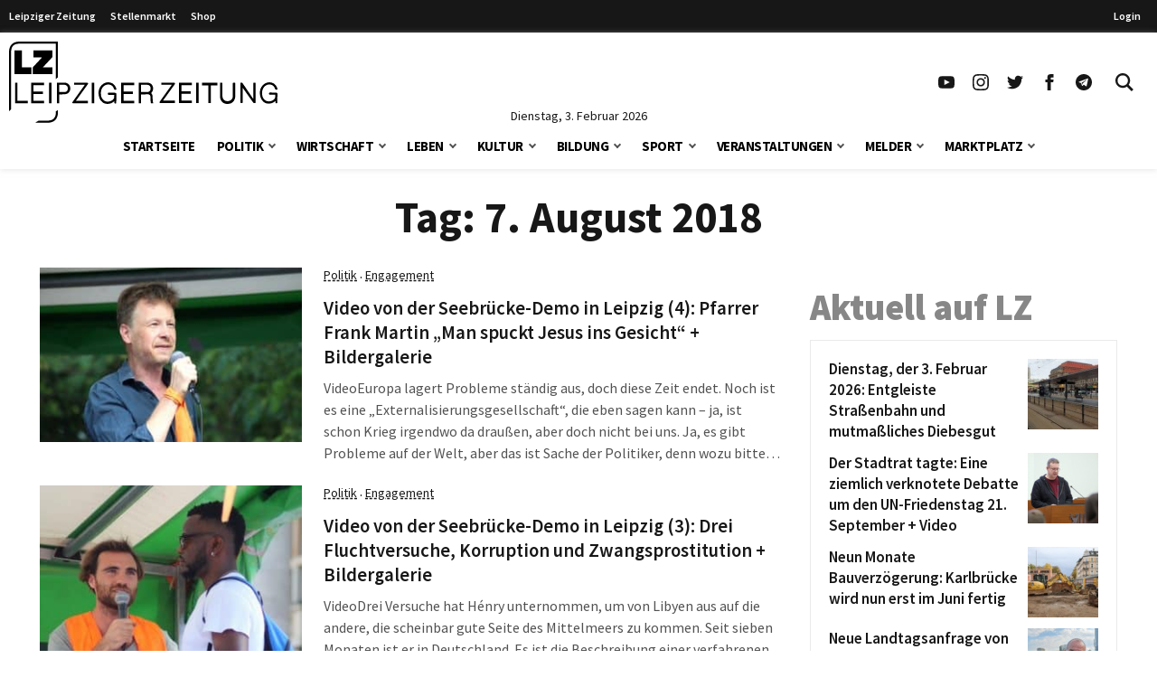

--- FILE ---
content_type: text/html; charset=UTF-8
request_url: https://www.l-iz.de/2018/08/07
body_size: 83422
content:
<!DOCTYPE html>
<html lang="de-DE">
<head>
	<meta charset="UTF-8">
	<meta name="viewport" content="width=device-width, initial-scale=1">
	<link rel="profile" href="http://gmpg.org/xfn/11">
	<link rel="pingback" href="https://www.l-iz.de/xmlrpc.php">
	<meta no-http-equiv="Content-Security-Policy" content="upgrade-insecure-requests">
		<meta name='robots' content='index, follow, max-image-preview:large, max-snippet:-1, max-video-preview:-1' />
<script>window._wca = window._wca || [];</script>
<script>
	function lzloadScript(u, i, async, defer, d) {
		if (!document.getElementById(i)) {
		var e = document.createElement("script");
		e.type = "text/javascript";
		e.id = i;
		e.src = u;
		if ( async ) {
			e.async = 1;
		}
		if ( defer ) {
			e.defer = 1;
			document.body.appendChild(e);
		} else {
			document.head.appendChild(e);
		}
		console.log(i + ' loaded');
		e.onload = function() {
			if (d) {
				lzloadScript(d[0], d[1], d[2], d[3], d[4] );
			}
		}
	}
}
</script>
		<script data-cmp-ab="2">
!function(){console.log("<~ v:1.4.2 ~>");var t=window.setInterval((function(){"function"==typeof __tcfapi&&(window.clearInterval(t),__tcfapi("addEventListener",2,(function(t,a){if("tcloaded"===t.eventStatus||"useractioncomplete"===t.eventStatus){window._taboola=window._taboola||[],_taboola.push({article:"auto"}),document.head;var e=document.createElement("script");e.type="text/plain",e.async=!0,e.className="cmplazyload",e.id="tb_loader_script",e.dataset.cmpSrc="https://cdn.taboola.com/libtrc/chemnitzerverlag/loader.js",e.dataset.cmpVendor="42",document.head.appendChild(e),window.performance.mark("tbl_ic")}})))}),50)}();
// !function(){console.log("<~ v:1.3.39 ~>");var e=window.setInterval((function(){"function"==typeof __tcfapi&&(window.clearInterval(e),__tcfapi("addEventListener",2,(function(e,t){if("tcloaded"===e.eventStatus||"useractioncomplete"===e.eventStatus){window._taboola=window._taboola||[],_taboola.push({article:"auto"});var a=document.head,n=document.createElement("script");n.type="text/plain",n.async=!0,n.className="cmplazyload",n.id="tb_loader_script",n.dataset.cmpSrc="https://cdn.taboola.com/libtrc/chemnitzerverlag/loader.js",n.dataset.cmpVendor="42",document.head.appendChild(n),window.performance.mark("tbl_ic");var r=document.createElement("script");r.type="text/javascript",r.async=!0,r.id="lzmedien_script",r.src="https://adserver.l-iz.de/live/www/delivery/asyncjs.php",a.insertBefore(r,a.firstElementChild);var c=document.createElement("link");c.href="https://adserver.l-iz.de/live/www/delivery/asyncjs.php",c.rel="preload",c.as="script",a.insertBefore(c,a.firstElementChild)}})))}),50)}();
</script>
				<script data-cmp-ab="2">
	window.ADNPM = window.ADNPM || {};ADNPM.cmd = ADNPM.cmd || [];
	ADNPM.pubAdUnits=[];
	var check_lznpm = window.setInterval(function () {
		if (typeof __tcfapi === "function") {
			window.clearInterval(check_lznpm);
			__tcfapi("addEventListener", 2, function (tcData, success) {
				if (
					tcData.eventStatus === "tcloaded" ||
					tcData.eventStatus === "useractioncomplete"
				) {
					console.log('lznpm');
					!(function (e, f, u, i) {
						if (!document.getElementById(i)) {
							e.type = "text/javascript";
							e.async = 1;
							e.id = i;
							e.src = u;
							f.parentNode.insertBefore(e, f);
							console.log('lznpm_loaded');
						}
					})(
						document.createElement("script"),
						document.getElementsByTagName("script")[0],
						"https://cdn.netpoint-media.de/1270781.js",
						"lznpm_script"
					);
				}
			});
		}
	}, 50);
	</script>
			<style id="theme-inline-style" type="text/css"></style>

	<!-- This site is optimized with the Yoast SEO plugin v23.6 - https://yoast.com/wordpress/plugins/seo/ -->
	<title>Alle Nachrichten vom 7. August 2018 &#183; Leipziger Zeitung</title>
<style id="wpr-usedcss">*,:after,:before{border:0 solid #e5e7eb;box-sizing:border-box}html{-webkit-text-size-adjust:100%;-webkit-font-feature-settings:normal;font-feature-settings:normal;font-family:Graphik,sans-serif;font-variation-settings:normal;line-height:1.5;-moz-tab-size:4;-o-tab-size:4;tab-size:4}body{line-height:inherit;margin:0}h1,h2,h3,h4{font-size:inherit;font-weight:inherit}a{color:inherit;text-decoration:inherit}strong{font-weight:bolder}code{font-family:ui-monospace,SFMono-Regular,Menlo,Monaco,Consolas,'Liberation Mono','Courier New',monospace;font-size:1em}button,input,textarea{color:inherit;font-family:inherit;font-size:100%;font-weight:inherit;line-height:inherit;margin:0;padding:0}button{text-transform:none}[type=button],[type=reset],[type=submit],button{-webkit-appearance:button;background-color:transparent;background-image:none}progress{vertical-align:baseline}::-webkit-inner-spin-button,::-webkit-outer-spin-button{height:auto}[type=search]{-webkit-appearance:textfield;outline-offset:-2px}::-webkit-search-decoration{-webkit-appearance:none}::-webkit-file-upload-button{-webkit-appearance:button;font:inherit}figure,h1,h2,h3,h4,p{margin:0}ul{list-style:none;margin:0;padding:0}textarea{resize:vertical}input::-webkit-input-placeholder,textarea::-webkit-input-placeholder{color:#9ca3af;opacity:1}input:-ms-input-placeholder,textarea:-ms-input-placeholder{color:#9ca3af;opacity:1}input::-ms-input-placeholder,textarea::-ms-input-placeholder{color:#9ca3af;opacity:1}input::placeholder,textarea::placeholder{color:#9ca3af;opacity:1}[role=button],button{cursor:pointer}iframe,img,object,svg,video{display:block;vertical-align:middle}img,video{height:auto;max-width:100%}[hidden]{display:none}html{font-size:100%;scroll-behavior:smooth}body{color:#171717}.site,body{background-color:#fff}.site>p:last-child{margin-bottom:1.5rem}.site>*{margin-left:auto;margin-right:auto}.site>:not(.alignwide):not(.alignfull):not(.wp-block-group):not(.wp-block-pullquote):not(hr):not(.acontent):not(.aheader),.wp-block-group__inner-container>:not(.alignwide):not(.alignfull):not(.wp-block-group){max-width:1400px}.wp-block-group__inner-container>*{margin-left:auto;margin-right:auto}.acontent,.aheader{max-width:1192px}.site>:not(.alignfull):not(.nomarginx):not(.wp-block-group):not(.wp-block-group .wp-block-gallery){width:calc(100% - 2.5rem)}.site-wrap{display:-ms-flexbox;display:flex;-ms-flex-direction:column;flex-direction:column;min-height:100%}.site{-ms-flex:1 1 0%;flex:1 1 0%}@media screen and (min-width:600px) and (max-width:1280px){.site>:not(.alignfull):not(.nomarginx):not(.wp-block-group):not(.wp-block-group .wp-block-gallery){width:calc(100% - 1.25rem)}}@media (prefers-reduced-motion:reduce){html{scroll-behavior:auto}}@font-face{font-display:swap;font-family:'Source Sans Pro';font-style:normal;font-weight:400;src:url(https://www.l-iz.de/wp-content/themes/lz-child/fonts/source-sans-pro-v18-latin-regular.eot);src:local(""),url(https://www.l-iz.de/wp-content/themes/lz-child/fonts/source-sans-pro-v18-latin-regular.eot?#iefix) format("embedded-opentype"),url(https://www.l-iz.de/wp-content/themes/lz-child/fonts/source-sans-pro-v18-latin-regular.woff2) format("woff2"),url(https://www.l-iz.de/wp-content/themes/lz-child/fonts/source-sans-pro-v18-latin-regular.woff) format("woff"),url(https://www.l-iz.de/wp-content/themes/lz-child/fonts/source-sans-pro-v18-latin-regular.ttf) format("truetype"),url(https://www.l-iz.de/wp-content/themes/lz-child/fonts/source-sans-pro-v18-latin-regular.svg#SourceSansPro) format("svg")}@font-face{font-display:swap;font-family:'Source Sans Pro';font-style:normal;font-weight:600;src:url(https://www.l-iz.de/wp-content/themes/lz-child/fonts/source-sans-pro-v18-latin-600.eot);src:local(""),url(https://www.l-iz.de/wp-content/themes/lz-child/fonts/source-sans-pro-v18-latin-600.eot?#iefix) format("embedded-opentype"),url(https://www.l-iz.de/wp-content/themes/lz-child/fonts/source-sans-pro-v18-latin-600.woff2) format("woff2"),url(https://www.l-iz.de/wp-content/themes/lz-child/fonts/source-sans-pro-v18-latin-600.woff) format("woff"),url(https://www.l-iz.de/wp-content/themes/lz-child/fonts/source-sans-pro-v18-latin-600.ttf) format("truetype"),url(https://www.l-iz.de/wp-content/themes/lz-child/fonts/source-sans-pro-v18-latin-600.svg#SourceSansPro) format("svg")}@font-face{font-display:swap;font-family:'Source Sans Pro';font-style:normal;font-weight:700;src:url(https://www.l-iz.de/wp-content/themes/lz-child/fonts/source-sans-pro-v18-latin-700.eot);src:local(""),url(https://www.l-iz.de/wp-content/themes/lz-child/fonts/source-sans-pro-v18-latin-700.eot?#iefix) format("embedded-opentype"),url(https://www.l-iz.de/wp-content/themes/lz-child/fonts/source-sans-pro-v18-latin-700.woff2) format("woff2"),url(https://www.l-iz.de/wp-content/themes/lz-child/fonts/source-sans-pro-v18-latin-700.woff) format("woff"),url(https://www.l-iz.de/wp-content/themes/lz-child/fonts/source-sans-pro-v18-latin-700.ttf) format("truetype"),url(https://www.l-iz.de/wp-content/themes/lz-child/fonts/source-sans-pro-v18-latin-700.svg#SourceSansPro) format("svg")}@font-face{font-display:swap;font-family:'Source Sans Pro';font-style:normal;font-weight:900;src:url(https://www.l-iz.de/wp-content/themes/lz-child/fonts/source-sans-pro-v18-latin-900.eot);src:local(""),url(https://www.l-iz.de/wp-content/themes/lz-child/fonts/source-sans-pro-v18-latin-900.eot?#iefix) format("embedded-opentype"),url(https://www.l-iz.de/wp-content/themes/lz-child/fonts/source-sans-pro-v18-latin-900.woff2) format("woff2"),url(https://www.l-iz.de/wp-content/themes/lz-child/fonts/source-sans-pro-v18-latin-900.woff) format("woff"),url(https://www.l-iz.de/wp-content/themes/lz-child/fonts/source-sans-pro-v18-latin-900.ttf) format("truetype"),url(https://www.l-iz.de/wp-content/themes/lz-child/fonts/source-sans-pro-v18-latin-900.svg#SourceSansPro) format("svg")}body{font-family:'Source Sans Pro',system-ui,-apple-system,BlinkMacSystemFont,sans-serif}h1.has-background,h2.has-background,h3.has-background,h4.has-background{padding:.5rem 1rem}h1+p,h2+p,h3+p,h4+p{margin-top:.5rem}h1{font-size:24px;font-weight:700;line-height:1.1}h2{font-size:1.5rem;line-height:2rem}h3{font-size:1.25rem}h3,h4{line-height:1.75rem}h4{font-size:1.125rem}h2,h3,h4{font-weight:600;margin-bottom:.75rem}p{font-size:1.1rem;font-weight:400;-webkit-hyphens:auto;-ms-hyphens:auto;hyphens:auto;line-height:1.6;margin-bottom:.5rem;margin-top:1.5rem}p+p{margin-top:.5rem}p.has-background{padding:.5rem 1rem}p a{font-weight:500}.has-small-font-size{font-size:.75rem;line-height:1rem}.has-large-font-size{font-size:1.5rem;line-height:2rem}strong{font-weight:700}@media (min-width:782px){h1{font-size:30px}}@media (min-width:1019px){h1{font-size:35px}h2{font-size:1.875rem;line-height:2.25rem}h3{font-size:1.5rem;line-height:2rem}h4{font-size:1.25rem;line-height:1.75rem}p{margin-bottom:.75rem}p+p{margin-top:.75rem}h1.has-background,h2.has-background,h3.has-background,h4.has-background,p.has-background{padding:.75rem 1.25rem}.has-small-font-size{font-size:.875rem;line-height:1.25rem}.has-large-font-size{font-size:1.25rem;line-height:1.75rem}}@media (min-width:1280px){h1{font-size:41px}}.site-header{height:0;transition:top .2s}.site-header+*{margin-top:80px;will-change:margin}.site-header .navbar>div{background-color:#fff;margin:0;will-change:transform}.site-header .navbar .inner-wrap{will-change:height}.site-header.is-sticky{position:sticky;top:0;-webkit-transform:translateY(-200px);transform:translateY(-200px);z-index:100}.site-header.is-sticky.transition-on{transition:top .3s,-webkit-transform .3s;transition:transform .3s,top .3s;transition:transform .3s,top .3s,-webkit-transform .3s}.site-header.is-sticky.slidedown-sticky{-webkit-transform:translateY(0);transform:translateY(0)}@media (min-width:1019px){.site-header+*{margin-top:180px}.site-header.is-sticky .logo-wide{display:none}.site-header.is-sticky .logo-square{display:block}.site-header.is-sticky .section1{padding-top:5px}.site-header.is-sticky .sitename svg{height:50px;margin-top:-5px;width:auto}.site-header.is-sticky .navbar .inner-wrap,.site-header.is-sticky .navbar>div{height:60px}}.searchbar-wrapper{position:relative}.searchbar{background-color:#fff;box-shadow:0 0 2px 0 rgba(0,0,0,.11);min-width:700px;opacity:0;position:absolute;right:6px;top:85px;transition:visibility .3s,opacity .3s,top .3s,box-shadow .2s;visibility:hidden;z-index:199}.searchbar:focus-within{box-shadow:0 0 2px 0 rgba(0,0,0,.8)}.searchbar .search-form{border-width:0;margin-left:auto;margin-right:0;padding:20px;position:relative}.searchbar .search-form input{padding:0}.searchbar .search-form input:focus{outline:0}.searchbar .search-wrap{background:0 0;border:none;border-bottom:2px solid;border-radius:0;position:relative}.searchbar .search-wrap:focus-within{border:none;border-bottom:2px solid}.lz-sky,.lz-sky-right,.lz-sky-wrap{-ms-flex-align:center;align-items:center;display:-ms-flexbox;display:flex}.lz-sky-right{-ms-flex-positive:1;-ms-flex-pack:end;flex-grow:1;justify-content:flex-end}.lz-sky{-ms-flex-pack:justify;background-color:#171717;font-size:12px;font-weight:600;justify-content:space-between}.lz-sky,.sky-nav a{color:#fff}.sky-nav a{display:block;height:30px;line-height:30px;padding-left:.5rem;padding-right:.5rem}.sky-nav a.active,.sky-nav a:focus,.sky-nav a:hover{color:#fff}.lz-sky-wrap{margin-left:auto;margin-right:auto;max-width:1400px;padding-bottom:3px;padding-top:3px;width:calc(100% - 2.5rem)}.sky-nav ul{display:-ms-flexbox;display:flex}.leipziger a{padding-right:.5rem}.lrm-show-if-logged-in{display:none}@media (min-width:600px) and (max-width:1280px){.lz-sky-wrap{width:calc(100% - 1.25rem)}.lz-sky-right{padding-right:.5rem}}*{scroll-margin-top:90px}html#openhidden{height:100%;overflow:initial!important;width:100%}.logo-wide{display:none}.logo-wide svg{width:auto}.sitename{padding:6px 10px 6px 20px}.navbar{background:#fff;box-shadow:0 1px 6px 0 hsla(0,0%,81%,.5);margin-bottom:1rem;width:100%}.navbar .section1{align-items:center;display:flex;margin-left:auto;margin-right:auto;max-width:1400px;width:100%}.navbar .sitename,.navbar h1{font-size:1.25rem;font-weight:700;line-height:1.75rem;margin:0;text-decoration:none}.navbar .default-btn{display:block;padding:1rem}.section-middle{flex-grow:1}.section-stickymenu{display:none;text-align:center}.section-social{display:none}.section-social ul{display:flex}.section-social a{display:block;padding:10px}.section-social svg{height:auto;width:1.125rem}.section-date{display:flex;height:0;justify-content:center;position:relative;width:100%}.section-date span{font-size:.875rem;line-height:1;position:absolute;text-align:center;top:-15px}.menu-item,.menu-item-wrap{position:relative}.sub-menu{display:none}.sub-menu-arrow{align-items:center;display:block;justify-content:center;position:absolute;right:0;top:0}.sub-menu-arrow i{border-color:#525252;border-style:solid;border-width:0 2px 2px 0;display:inline-block;height:6px;position:relative;transform:rotate(45deg);transition:all .2s;width:6px}.is-magnifier svg{height:20px;width:20px}@media(min-width:600px){.sitename{padding-left:10px}}@media(max-width:1018px){.logo-square svg{height:52px;width:auto}.main-menu-is-open,.search-form-is-open{overflow:hidden}.main-menu-is-open .scrolltop,.search-form-is-open .scrolltop{display:none}.transition-is-active .section-menu,.transition-is-active .section-search{transition:all .3s}.sub-menu-arrow{align-items:center;display:flex;height:40px;justify-content:center;margin-right:10px;width:40px}.sub-menu-arrow i{border-color:#fff;border-width:0 1px 1px 0;height:10px;transform:rotate(-45deg);width:10px}.menu-item-has-children.open>.menu-item-wrap .sub-menu-arrow i{transform:rotate(45deg)}.section-header{display:flex;justify-content:flex-end}.close-btn{align-items:center;display:flex;height:70px;justify-content:center;visibility:hidden;width:70px}.close-btn:hover{color:#febe2b}.searchbar{display:none}.section-menu,.section-search{background:rgba(0,0,0,.73);background:linear-gradient(180deg,hsla(0,0%,6%,.84) 0,rgba(0,0,0,.72));color:#fff;height:100vh;position:absolute;top:0;width:100%;z-index:199}.section-search{transform:translateX(-100vw)}.section-search .search-form{padding:20px}.section-menu{transform:translateX(-100vw)}.main-menu-is-open .section-menu{transform:translateX(0)}.main-menu-is-open .section-menu .close-btn{visibility:visible}.search-form-is-open .section-search{transform:translateX(0)}.search-form-is-open .section-search .close-btn{visibility:visible}.header-menu{display:block;height:calc(100% - 70px);overflow-y:auto;padding:20px 20px 0;position:relative}.header-menu a:not(.sub-menu-arrow){color:#fff;display:block;margin-left:0}.header-menu li:hover>.menu-item-wrap .menu-item-link{color:#febe2b}.header-menu>li>.menu-item-wrap>a:not(.sub-menu-arrow){font-size:21px;font-weight:700;line-height:21px;padding:12px 30px 12px 12px}.header-menu>li:last-child{margin-bottom:150px}.header-menu>li li a:not(.sub-menu-arrow){font-size:16px;font-weight:400;line-height:19px;padding:9px 26px 9px 36px}}@media(min-width:1019px){.logo-wide,.section-social{display:block}.logo-square{display:none}.logo-wide svg{height:90px}.sitename{padding:0}.navbar .is-menu{display:none}.navbar .section1{padding-top:10px;width:calc(100% - 1.25rem)}.section-header{display:none}.section-menu{text-align:center}.is-sticky .section-date,.is-sticky .section-menu{display:none}.is-sticky .section-stickymenu{display:block}.menu-item-next{display:inline-flex;margin-left:7px;position:relative}.sub-menu-arrow.arrow-next{height:47px}.header-menu{display:inline-flex}.header-menu li.menu-item-has-children>.menu-item-wrap{align-items:flex-start;display:flex}.header-menu li.menu-item-has-children>.menu-item-wrap .menu-item-link{flex:1}.header-menu li:hover>.sub-menu{display:block}.header-menu>li{padding:0 12px}.header-menu>li>.menu-item-wrap{align-items:center}.header-menu>li>.menu-item-wrap>.menu-item-link{color:#000;font-size:15px;font-weight:700;letter-spacing:-.5px;line-height:51px;text-transform:uppercase}.sub-menu{background:#fff;box-shadow:0 0 1px 0 rgba(0,0,0,.14);font-size:11px;left:-4px;min-width:140px;padding:18px 0;position:absolute;top:auto;z-index:99}.sub-menu li{width:100%}.sub-menu li a{color:#919191;display:block;line-height:20px;padding:4px 26px;text-align:left;width:100%}.sub-menu li:hover a{background-color:rgba(76,64,132,.05);color:#7f0000}.section-search{display:none}.searchbar-wrapper{position:relative}.searchbar{box-shadow:0 0 2px 0 rgba(0,0,0,.11);min-width:700px;opacity:0;position:absolute;right:6px;top:85px;transition:all .3s;visibility:hidden;z-index:199}.searchbar .search-form{border-width:0;margin-left:auto;margin-right:0;padding:20px;position:relative}.searchbar .search-form:before{background-color:#fff;content:"";height:100%;left:0;position:absolute;top:0;width:100%}.searchbar .search-form input{padding:0}.searchbar .search-wrap{position:relative}.searchbar:before{border-color:transparent transparent #f6f6f6;border-style:solid;border-width:0 9.5px 10px;content:"";display:block;height:0;margin:0 auto;position:absolute;right:13px;top:-10px;width:0}.search-form-is-open .searchbar{opacity:1;top:60px;visibility:visible}.search-wrap{border-bottom:2px solid #444}}@media(max-width:1239px){.is-sticky .section-social{display:none}}@media(min-width:1281px){.navbar .section1{width:calc(100% - 2.5rem)}}.swiper-wrapper{-webkit-transform:translateZ(0);transform:translateZ(0)}.swiper-wrapper{-webkit-box-sizing:content-box;box-sizing:content-box;display:-webkit-box;display:-ms-flexbox;display:flex;list-style-type:none;margin:0;padding:0;position:relative;-webkit-transition-property:-webkit-transform;transition-property:-webkit-transform;-o-transition-property:transform;transition-property:transform;transition-property:transform,-webkit-transform;width:100%;z-index:1}.swiper-slide{list-style-type:none;margin:0;padding:0;position:relative;-webkit-transition-property:-webkit-transform;transition-property:-webkit-transform;-o-transition-property:transform;transition-property:transform;transition-property:transform,-webkit-transform}.swiper:not(.swiper-initialized) .swiper-pagination{display:none}.swiper-pagination{font-size:0;height:6px;margin-left:auto;margin-right:auto;margin-top:2rem;overflow:hidden;text-align:center;white-space:nowrap}.acontent{margin-bottom:1.25rem}.aheader{margin-bottom:2rem;text-align:center}.aheader h1{font-size:1.875rem;font-weight:700;line-height:2.25rem;text-align:center}.aposts{padding-bottom:2.5rem}article h2{font-size:1.125rem;-webkit-hyphens:auto;-ms-hyphens:auto;hyphens:auto;line-height:1.2;margin:0}article p{color:#525252;margin-bottom:0}.info{margin:.75rem auto 1.25rem;max-width:56rem}.info p{color:#525252;font-family:Georgia,Palatino,Linotype,Times,'Times New Roman';font-size:.875rem;font-style:italic;line-height:1.25rem;margin-bottom:.5rem;margin-top:.5rem}@media (min-width:782px){.acontent{display:-ms-flexbox;display:flex}.aposts{-ms-flex:1 1 100%;flex:1 1 100%}.asidebar{-ms-flex:0 0 340px;flex:0 0 340px;margin-left:2rem}.asidebar>:first-child{margin-top:0}article h2{font-size:1.3rem;line-height:1.3}}@media (min-width:1019px){.aheader h1{font-size:3rem;line-height:1}}.lrm-form a.button,.lrm-form button,.lrm-form button[type=submit],.lrm-form input[type=submit]{color:#fff}.lrm-form a.button,.lrm-form button,.lrm-form button[type=submit],.lrm-form input[type=submit]{background-color:#2f889a}.lrm-user-modal-container .lrm-switcher a{background-color:#d2d8d8}.lrm-user-modal-container .lrm-switcher a{color:#809191}.sr-only{clip:rect(0,0,0,0);border-width:0;height:1px;margin:-1px;overflow:hidden;padding:0;position:absolute;white-space:nowrap;width:1px}.visible{visibility:visible}.absolute{position:absolute}.relative{position:relative}.ml-1{margin-left:.25rem}.line-clamp-4{-webkit-box-orient:vertical;-webkit-line-clamp:4;display:-webkit-box;overflow:hidden}.block{display:block}.flex{display:-ms-flexbox;display:flex}.grid{display:grid}.hidden{display:none}.h-10{height:2.5rem}.h-5{height:1.25rem}.w-5{width:1.25rem}.w-full{width:100%}.flex-1{-ms-flex:1 1 0%;flex:1 1 0%}.transform{-webkit-transform:translate(var(--tw-translate-x),var(--tw-translate-y)) rotate(var(--tw-rotate)) skewX(var(--tw-skew-x)) skewY(var(--tw-skew-y)) scaleX(var(--tw-scale-x)) scaleY(var(--tw-scale-y));transform:translate(var(--tw-translate-x),var(--tw-translate-y)) rotate(var(--tw-rotate)) skewX(var(--tw-skew-x)) skewY(var(--tw-skew-y)) scaleX(var(--tw-scale-x)) scaleY(var(--tw-scale-y))}.items-center{-ms-flex-align:center;align-items:center}.justify-center{-ms-flex-pack:center;justify-content:center}.bg-white{background-color:#fff}.px-2{padding-left:.5rem;padding-right:.5rem}.py-1{padding-bottom:.25rem;padding-top:.25rem}.text-base{font-size:1rem;line-height:1.6}.font-medium{font-weight:500}.italic{font-style:italic}.text-black-800{color:#262626}.transition-colors{transition-duration:.15s;transition-property:color,background-color,border-color,text-decoration-color,fill,stroke;transition-timing-function:cubic-bezier(.4,0,.2,1)}.has-white-color{color:#fff}.has-black-background-color{background-color:#171717}.wp-block-image{margin-bottom:1.5rem;margin-top:1.5rem}.wp-block-image figure{display:table}.wp-block-image figure img{width:unset}.wp-block-image .alignleft{float:left;margin-bottom:.5rem;margin-right:1rem;margin-top:.25rem}.wp-block-image.alignfull{width:100%}.wp-block-image.alignfull:not(.is-style-rounded) img{border-radius:0}.wp-block-image~.wp-block-image{clear:both}.wp-block-image.size-full img{width:100%}div.wp-block-image+h1,div.wp-block-image+h2,div.wp-block-image+h3,div.wp-block-image+h4,div.wp-block-image+p{margin-top:0}p+.wp-block-image>.alignleft{margin-top:.25rem}[type=date],[type=number],[type=password],[type=search],[type=text],[type=time],[type=url],textarea{background-color:#fff;border:1px solid #d1d5db;color:#374151;font-size:1rem;line-height:1.6;max-width:100%;padding:.5rem .75rem .75rem}[type=submit]{background-color:#171717;color:#fff;cursor:pointer;font-size:.875rem;font-weight:300;line-height:1.25rem;padding:.75rem 1.5rem;text-transform:uppercase;transition-duration:.15s;transition-property:color,background-color,border-color,text-decoration-color,fill,stroke;transition-timing-function:cubic-bezier(.4,0,.2,1)}[type=submit]:hover{background-color:#7f0000}[type=submit]:disabled{cursor:not-allowed;opacity:.5}.menu-item-has-children>.menu-item-link{padding-right:50px}.search-wrap:focus-within{border-color:#404040}.search-wrap input{background-color:transparent;border-width:0;padding:.75rem}.search-wrap input:focus-visible{outline:transparent solid 2px;outline-offset:2px}.site-wrap{position:relative;z-index:2}.scrolltop{-ms-flex-align:center;-ms-flex-pack:center;align-items:center;background-color:#7f0000;bottom:1rem;display:none;justify-content:center;position:fixed;right:1rem;z-index:50}.scrolltop a{color:#fff;padding:.5rem}.scrolltop a:hover{color:#fff}.scrolltop.active{display:-ms-flexbox;display:flex}.hover\:text-lzRed:hover{color:#7f0000}@media (min-width:782px){.sticky__inner{position:sticky;transition:top .5s}.sticky__inner>:first-child{margin-top:0}.sticky__inner>:last-child{margin-bottom:0}}@media (max-width:1018px){h1,h2,h3,h4,p{word-wrap:break-word}.site-wrap{transition-duration:.4s;transition-property:-webkit-transform;transition-property:transform;transition-property:transform,-webkit-transform}}@media (max-width:420px){.wp-block-image .alignleft{margin-right:.75rem;margin-top:0;max-width:200px}}@media (max-width:375px){.wp-block-image .alignleft{max-width:160px}}.sb-box-wrap{margin-bottom:1.5rem;margin-top:1.5rem}.sb-box-wrap article{margin-bottom:.75rem}.sb-box-wrap article:last-child{margin-bottom:.25rem}.sb-box-wrap article:last-child h3,.sb-box-wrap article:last-child h4{margin-bottom:0}.sb-box-border{border:1px solid #eaeaea;padding:20px}.sb-box-heading{color:#878787;font-size:40px;font-weight:900;line-height:1;margin-bottom:1rem;margin-top:0}.sb-post-title{-ms-flex:1 0 calc(100% - 85px);flex:1 0 calc(100% - 85px)}.sb-box h3,.sb-box h4{font-size:17px;font-weight:600;-webkit-hyphens:auto;-ms-hyphens:auto;hyphens:auto;line-height:1.4;margin-top:.5rem;word-break:break-word}.sb-box.flex h3,.sb-box.flex h4{margin:0}.sb-box.flex .post-thumbnail{padding-left:7px}.sb-box:hover a{color:#7f0000}.sb-box img{width:100%}@media (min-width:1400px){.sb-box-wrap{margin-bottom:2rem;margin-top:2rem}.sb-box-heading{font-size:40px;margin-bottom:1rem}}img#wpstats{display:none}.ai-viewports{--ai:1}.ai-viewport-3{display:none!important}.ai-viewport-2{display:none!important}.ai-viewport-1{display:inherit!important}@media (min-width:768px) and (max-width:979px){.ai-viewport-1{display:none!important}.ai-viewport-2{display:inherit!important}}@media (max-width:767px){.ai-viewport-1{display:none!important}.ai-viewport-3{display:inherit!important}}.ai-rotate{position:relative}.ai-rotate-hidden{visibility:hidden}.ai-rotate-hidden-2{position:absolute;top:0;left:0;width:100%;height:100%}.ai-fallback,.ai-ip-data,.ai-list-block,.ai-list-block-filter,.ai-list-block-ip,.ai-list-data{visibility:hidden;position:absolute;width:50%;height:1px;top:-1000px;z-index:-9999;margin:0!important}.ai-fallback,.ai-ip-data,.ai-list-data{min-width:1px}body:not(.logged-in) .lrm-show-if-logged-in{display:none!important}body:not(.logged-in) [class*=lrm-show-if-logged-in]{display:none!important}p.has-background{padding:1.25em 2.375em}:where(p.has-text-color:not(.has-link-color)) a{color:inherit}.social-links{display:flex;margin:1rem 0}.social-links a{align-items:center;color:inherit;display:flex;height:40px;justify-content:center;margin-right:3px;width:40px}.social-links a:last-child{margin:0}.social-links svg{height:auto;width:20px}.kf-menu-list{list-style:none;margin-bottom:.25rem;margin-top:.25rem;padding:0}.kf-menu-list li{margin:0;padding:0}.kf-menu-list li ul{list-style:none;margin:0;padding:0}.kf-menu-list li ul li{margin:0;padding:0}.kf-menu-list a{color:inherit;display:block;line-height:2;padding:0}@media(min-width:784px){.kf-menu-list a{line-height:1.8}}.wp-block-columns{align-items:normal!important;box-sizing:border-box;display:flex;flex-wrap:wrap!important}@media (min-width:782px){.wp-block-columns{flex-wrap:nowrap!important}}.wp-block-columns.are-vertically-aligned-top{align-items:flex-start}@media (max-width:781px){.wp-block-columns:not(.is-not-stacked-on-mobile)>.wp-block-column{flex-basis:100%!important}}@media (min-width:782px){.wp-block-columns:not(.is-not-stacked-on-mobile)>.wp-block-column{flex-basis:0;flex-grow:1}.wp-block-columns:not(.is-not-stacked-on-mobile)>.wp-block-column[style*=flex-basis]{flex-grow:0}.wp-block-columns:not(.is-not-stacked-on-mobile)>.wp-block-column>:first-child{margin-top:0}.wp-block-columns:not(.is-not-stacked-on-mobile)>.wp-block-column:not(:first-child){margin-left:1.5rem}}:where(.wp-block-columns){margin-bottom:1.75em}:where(.wp-block-columns.has-background){padding:1.25em 2.375em}.wp-block-column{flex-grow:1;min-width:0;overflow-wrap:break-word;word-break:break-word}.wp-block-column.is-vertically-aligned-top{align-self:flex-start}.wp-block-column.is-vertically-aligned-top{width:100%}.wp-block-group{box-sizing:border-box}.wp-block-group:after{clear:both;content:"";display:table}.wp-block-group{padding-left:1.5rem;padding-right:1.5rem}.wp-block-group.alignfull{width:100%}.wp-block-group.has-background{padding-bottom:1.5rem;padding-top:1.5rem}.wp-block-group.has-background>.wp-block-group__inner-container>.wp-block-image>*{margin-top:0}.wp-block-group__inner-container{width:100%}.wp-block-group__inner-container:not(.alignleft):not(.alignright){margin-left:auto;margin-right:auto}.wp-block-group__inner-container>:first-child{margin-top:0}.wp-block-group__inner-container .wp-block-image:last-child>figure,.wp-block-group__inner-container>:last-child{margin-bottom:0}p+.wp-block-group{margin-top:1.5rem}.wp-container-core-columns-is-layout-1.wp-container-core-columns-is-layout-1{flex-wrap:nowrap}.lrm-user-modal{position:fixed;top:0;left:0;width:100%;height:100%;background:rgba(52,54,66,.9);z-index:999999;overflow-y:auto;cursor:pointer;visibility:hidden;opacity:0;-webkit-transition:opacity .3s,visibility .3s;-moz-transition:opacity .3s,visibility .3s;transition:opacity .3s,visibility .3s}.lrm-user-modal.is-visible{visibility:visible!important;opacity:1}.lrm-user-modal.is-visible .lrm-user-modal-container{-webkit-transform:translateY(0);-moz-transform:translateY(0);-ms-transform:translateY(0);-o-transform:translateY(0);transform:translateY(0)}ul.lrm-switcher{list-style:none!important;list-style-type:none!important;padding:0!important;margin:0!important}.lrm-user-modal-container-inner{background:#fff}.lrm-user-modal-container{position:relative;width:98%;max-width:540px;margin:3em auto 4em;cursor:auto;-webkit-transform:translateY(-30px);-moz-transform:translateY(-30px);-ms-transform:translateY(-30px);-o-transform:translateY(-30px);transform:translateY(-30px);-webkit-transition-property:-webkit-transform;-moz-transition-property:-moz-transform;transition-property:transform;-webkit-transition-duration:.3s;-moz-transition-duration:.3s;transition-duration:.3s}.lrm-user-modal-container .lrm-switcher:after{content:"";display:table;clear:both}.lrm-user-modal-container ul.lrm-switcher li{text-align:center;margin:0!important;padding:0!important;list-style-type:none!important}.lrm-user-modal-container .lrm-switcher.-is-not-login-only li{width:50%;float:left}.lrm-user-modal-container .lrm-switcher a{display:block!important;width:100%;height:50px;line-height:50px;text-decoration:none!important;box-shadow:none!important;border:none!important}@media only screen and (min-width:600px){.lrm-user-modal-container{width:90%}.lrm-user-modal-container .lrm-user-modal-container{margin:4em auto}.lrm-user-modal-container .lrm-switcher a{height:70px;line-height:70px}.lrm-form .fieldset .lrm-form .fieldset{margin:2em 0!important}}.lrm-switch-to-link:before{line-height:1;content:"";display:inline-block;overflow:hidden;vertical-align:middle;margin-right:3px;height:24px}.lrm-form{padding:1.4em 0 0!important;margin:0}.lrm-btn-style--full-width .lrm-form{padding-bottom:0!important}.lrm-form .fieldset{position:relative;margin:0 0 1.4em;padding:0 5px!important;clear:both}#buddypress .lrm-form #register-page,.lrm-form #buddypress #register-page,.lrm-form .fieldset--default,.lrm-form .gform_wrapper,.lrm-form .gform_wrapper ul.gform_fields li.gfield,.lrm-form .lrm-fieldset-wrap{padding:0 1.4em!important}.lrm-form .fieldset--full-width{margin-bottom:0!important}.lrm-form label{font-size:14px}.lrm-form.--registration-done{padding-bottom:1em!important}.lrm-form.--registration-done>div:not(.lrm-form-message-wrap){display:none}.lrm-form [placeholder]:focus::-webkit-input-placeholder{-webkit-transition:opacity 1s 1s;transition:opacity 1s 1s ease;opacity:0;color:inherit}.fieldset--login{display:none}.lrm-form .lrm-image-replace,.lrm-form label.image-replace{display:inline-block;position:absolute;left:15px;top:50%;bottom:auto;-webkit-transform:translateY(-50%);-moz-transform:translateY(-50%);-ms-transform:translateY(-50%);-o-transform:translateY(-50%);transform:translateY(-50%);height:21px;width:22px;overflow:hidden;color:#d2d8d8;white-space:nowrap;text-shadow:none;background-repeat:no-repeat;background-position:50% 0;padding:0!important}.lrm-font-svg .lrm-form .lrm-image-replace,.lrm-font-svg .lrm-form label.image-replace{height:20px;color:transparent}[dir=rtl] .lrm-form .lrm-image-replace,[dir=rtl] .lrm-form label.image-replace,[lang=ar] .lrm-form .lrm-image-replace,[lang=ar] .lrm-form label.image-replace{right:15px;left:auto}.lrm-form input,.lrm-form select{margin:0;padding:0;font-size:16px;font-weight:300;height:auto!important}.lrm-form button.full-width,.lrm-form input.full-width,.lrm-form select.full-width{width:100%!important;box-sizing:border-box}.lrm-form button.has-padding,.lrm-form input.has-padding,.lrm-form select.has-padding{padding:12px 20px 12px 50px}[dir=rtl] .lrm-form button.has-padding,[dir=rtl] .lrm-form input.has-padding,[dir=rtl] .lrm-form select.has-padding,[lang=ar] .lrm-form button.has-padding,[lang=ar] .lrm-form input.has-padding,[lang=ar] .lrm-form select.has-padding{padding:12px 50px 12px 20px}.lrm-form input.has-border,.lrm-form select.has-border{-webkit-appearance:none;-moz-appearance:none;-ms-appearance:none;-o-appearance:none;appearance:none}.lrm-form input.has-border:focus,.lrm-form select.has-border:focus{outline:0}.lrm-form input[type=password]{padding-right:65px}.lrm-form #buddypress input[type=submit],.lrm-form .gform_wrapper input.gform_button[type=submit],.lrm-form a.button,.lrm-form button[type=submit],.lrm-form input[type=submit]{cursor:pointer;background:#2f889a;color:#fff;font-weight:700;border:none;-webkit-appearance:none;-moz-appearance:none;-ms-appearance:none;-o-appearance:none;appearance:none;height:auto;border-radius:5px;width:100%!important}.lrm-btn-style--full-width .lrm-form #buddypress input[type=submit],.lrm-btn-style--full-width .lrm-form .gform_wrapper input.gform_button[type=submit],.lrm-btn-style--full-width .lrm-form a.button,.lrm-btn-style--full-width .lrm-form button[type=submit],.lrm-btn-style--full-width .lrm-form input[type=submit]{border-radius:0}.lrm-form a.button,.lrm-form button{font-size:16px;padding:8px 5px}.lrm-form #buddypress input[type=submit],.lrm-form button[type=submit],.lrm-form input[type=submit]{font-size:20px;padding:16px 5px}.no-touch .lrm-form button[type=submit]:focus,.no-touch .lrm-form button[type=submit]:hover,.no-touch .lrm-form input[type=submit]:focus,.no-touch .lrm-form input[type=submit]:hover{background:#3599ae;outline:0}.lrm-form .hide-password{display:inline-block;position:absolute;left:15px;top:50%;bottom:auto;-webkit-transform:translateY(-50%);-moz-transform:translateY(-50%);-ms-transform:translateY(-50%);-o-transform:translateY(-50%);transform:translateY(-50%);height:21px;width:22px;overflow:hidden;color:#d2d8d8;white-space:nowrap;text-shadow:none;background-repeat:no-repeat;background-position:50% 0;left:unset;border-left:1px solid #000;font-size:14px;font-size:.875rem;cursor:pointer;background-position:center;padding:10px 12px;right:5px}.lrm-font-svg .lrm-form .hide-password{height:20px;color:transparent}[dir=rtl] .lrm-form .hide-password,[lang=ar] .lrm-form .hide-password{right:15px;left:auto}[dir=rtl] .lrm-form .hide-password,[lang=ar] .lrm-form .hide-password{left:0;right:unset;border-right:1px solid #000;border-left:none}.lrm-form .lrm-error-message{display:inline-block;position:absolute;left:-5px;bottom:-35px;background:rgba(215,102,102,.9);padding:.8em;z-index:2;color:#fff;font-size:13px;font-size:.8125rem;border-radius:.25em;pointer-events:none;visibility:hidden;opacity:0;-webkit-transition:opacity .2s 0,visibility 0 .2s;-moz-transition:opacity .2s 0,visibility 0 .2s;transition:opacity .2s 0,visibility 0 .2s}.lrm-form .lrm-error-message::after{content:"";position:absolute;left:22px;bottom:100%;height:0;width:0;border-left:8px solid transparent;border-right:8px solid transparent;border-bottom:8px solid rgba(215,102,102,.9)}.lrm-form .lrm-error-message.is-visible{opacity:1;visibility:visible;-webkit-transition:opacity .2s 0,visibility 0 0;-moz-transition:opacity .2s 0,visibility 0 0;transition:opacity .2s 0,visibility 0 0}.lrm-form-message{padding:.35em 0 .3em .7em;font-size:14px;font-size:16px;line-height:1.4;text-align:left;margin:5px 0 0;border-left:4px solid #6d6d6d}@media only screen and (min-width:600px){#buddypress .lrm-form #register-page .lrm-form .fieldset,.lrm-form #buddypress #register-page .lrm-form .fieldset,.lrm-form .fieldset--default .lrm-form .fieldset,.lrm-form .gform_wrapper .lrm-form .fieldset,.lrm-form .gform_wrapper ul.gform_fields li.gfield .lrm-form .fieldset,.lrm-form .lrm-fieldset-wrap .lrm-form .fieldset{padding:0 2em!important}.lrm-form button.has-padding button.has-padding,.lrm-form button.has-padding input.has-padding,.lrm-form input.has-padding button.has-padding,.lrm-form input.has-padding input.has-padding,.lrm-form select.has-padding button.has-padding,.lrm-form select.has-padding input.has-padding{padding:16px 20px 16px 50px!important}.lrm-form button.has-padding #buddypress input[type=submit],.lrm-form button.has-padding button[type=submit],.lrm-form button.has-padding input[type=submit],.lrm-form input.has-padding #buddypress input[type=submit],.lrm-form input.has-padding button[type=submit],.lrm-form input.has-padding input[type=submit],.lrm-form select.has-padding #buddypress input[type=submit],.lrm-form select.has-padding button[type=submit],.lrm-form select.has-padding input[type=submit]{padding:16px 0!important}.lrm-form-message .lrm-form-message{padding:.6em 0 .5em 1em}}.lrm-form-message:empty{display:none}.lrm-form-message.lrm-is-error{border-left-color:#dc3232}[dir=rtl] .lrm-form-message.lrm-is-error,[lang=ar] .lrm-form-message.lrm-is-error{border-left-color:transparent;border-right-color:#dc3232}[dir=rtl] .lrm-form-message,[lang=ar] .lrm-form-message{border-right:4px solid #6d6d6d;border-left:none;padding:.35em .3em 0 .7em}p.lrm-form-bottom-message{position:absolute;width:100%;left:0;bottom:-32px;text-align:center;font-size:14px;margin:0!important}.lrm-user-modal p.lrm-form-bottom-message a{color:#fff;text-decoration:underline}.lrm-close-form{display:block;position:absolute;width:40px;height:40px;right:0;top:-40px;background:url("https://www.l-iz.de/wp-content/plugins/ajax-login-and-registration-modal-popup-pro/free/assets/img/cd-icon-close.svg") center center no-repeat;text-indent:100%;white-space:nowrap;overflow:hidden;text-align:center}.lrm-inline .lrm-close-form{display:none!important}.lrm-reset-password-section,.lrm-signin-section,.lrm-signup-section{display:none}.lrm-reset-password-section.is-selected,.lrm-signin-section.is-selected,.lrm-signup-section.is-selected{display:block}.lrm-inline p.lrm-form-bottom-message a{color:inherit}.lrm-button-loader{text-align:center;width:60px;height:22px;x-display:none;overflow:hidden;color:#fff;display:inline-block;line-height:1;vertical-align:middle}.lrm-button-loader svg{width:100%;height:100%}html.html-has-lrm{overflow:auto!important}.lrm-position-relative{position:relative}.clearfix:after,.lrm-clearfix:after{display:table;content:"";clear:both}.lrm-col{position:relative;margin:0 0 1.4em}.lrm-row{margin:1.4em 0}@media only screen and (min-width:600px){.lrm-col-1-2,.lrm-col-half-width{width:50%}.lrm-col-1-3{width:33.333%}.lrm-col-2-3{width:66.666%}.lrm-col-1-4{width:25%}.lrm-col{float:left;clear:none;padding:0 5px!important}.lrm-row{margin:1.4em 0}}.lrm-integrations label{font-weight:700}.lrm-form .lrm-integrations input[type=date],.lrm-form .lrm-integrations input[type=email],.lrm-form .lrm-integrations input[type=number],.lrm-form .lrm-integrations input[type=password],.lrm-form .lrm-integrations input[type=tel],.lrm-form .lrm-integrations input[type=text],.lrm-form .lrm-integrations input[type=url],.lrm-form .lrm-integrations select,.lrm-form .lrm-integrations textarea{border:1px solid #d2d8d8;-webkit-appearance:none;-moz-appearance:none;-ms-appearance:none;-o-appearance:none;appearance:none;width:100%!important;box-sizing:border-box;padding:12px 20px;font-size:16px}.lrm-form .lrm-integrations input[type=date]:focus,.lrm-form .lrm-integrations input[type=email]:focus,.lrm-form .lrm-integrations input[type=number]:focus,.lrm-form .lrm-integrations input[type=password]:focus,.lrm-form .lrm-integrations input[type=tel]:focus,.lrm-form .lrm-integrations input[type=text]:focus,.lrm-form .lrm-integrations input[type=url]:focus,.lrm-form .lrm-integrations textarea:focus .lrm-form .lrm-integrations select:focus{border-color:#343642;box-shadow:0 0 5px rgba(52,54,66,.1);outline:0}.lrm-form .acf-field{text-align:left}.lrm-form .acf-input-append,.lrm-form .acf-input-prepend{padding:13px 7px}.lrm-form input.has-error{border:1px solid #d76666}.lrm-integrations{text-align:center}.lrm-integrations,.lrm-integrations label,.lrm-integrations p{font-size:16px}.lrm-integrations br{display:none;text-align:center}.lrm-pass-strength-result{background-color:#eee;border:1px solid #ddd;color:#23282d;margin:1px 5px 5px 1px;padding:3px 5px;text-align:center;width:25em;opacity:0;display:none;width:100%}.lrm-pass-strength-result[data-status]{display:inline-block}.lrm-pass-strength-result[data-status=short]{background-color:#f1adad;border-color:#e35b5b;opacity:1}.lrm-pass-strength-result[data-status=bad]{background-color:#fbc5a9;border-color:#f78b53;opacity:1}.lrm-pass-strength-result[data-status=good]{background-color:#ffe399;border-color:#ffc733;opacity:1}.lrm-pass-strength-result[data-status=strong]{background-color:#c1e1b9;border-color:#83c373;opacity:1}.lrm-pass-strength-result[data-status=empty]{display:none}.lrm-integrations .cptch_input{padding:6px 8px;font-size:16px!important}.wp-social-login-provider-list img{display:inline-block}#jetpack-sso-wrap{margin-top:10px}a.jetpack-sso{display:block;width:100%;text-align:center;text-decoration:none}.jetpack-sso-or{margin-bottom:16px;position:relative;text-align:center}.jetpack-sso-or:before{background:#e5e5e5;content:"";height:1px;position:absolute;left:0;top:50%;width:100%}.jetpack-sso-or span{background:#fff;color:#777;position:relative;padding:0 8px;text-transform:uppercase}.jetpack-sso.button{height:36px;line-height:34px;float:none;margin-bottom:16px;position:relative;width:100%}.jetpack-sso.button>span{position:relative;padding-left:30px}.jetpack-sso.button .genericon-wordpress{position:absolute;left:0;top:-3px;font-size:24px}@media screen and (max-width:782px){.jetpack-sso.button{line-height:22px}}.lrm-signup-section .um-button.um-alt{display:none}.lrm-signup-section .um-col-alt .um-right.um-half{display:none}.lrm-signup-section .um-col-alt .um-half{width:100%}.lrm-signup-section .um-register.um{max-width:unset!important;margin-bottom:0}.lrm-signup-section #um-submit-btn{width:100%!important}.lrm-signup-section .um-form{padding:0 1.4em!important}@media only screen and (min-width:600px){.lrm-signup-section .um-form{padding:0 2em!important}}.lrm-signup-section .um-field{margin-top:15px}@media (min-height:33.875em){.um .picker--opened .picker__frame{top:50%}}.lrm-grecaptcha>div{margin:auto}.lrm-form .lrm-math-captcha-wrap{padding:5px 0;text-align:center}.lrm-form .lrm-math-captcha-wrap input.has-border{width:64px!important;text-align:center}.lrm-form .lrm-math-captcha-wrap input.has-border[disabled]{color:gray}.lrm-user-modal-container .lrm-form .lrm-math-captcha-wrap input.lrm-match-value{font-weight:700}.lrm-form .lrm-math-captcha-wrap .lrm-math-captcha-label{font-weight:700}.lrm-form .rcp_form label{text-align:left}.lrm-integrations .mc4wp-checkbox{text-align:left}.lrm-integrations .mc4wp-checkbox label span{position:relative;padding-left:29px;cursor:pointer;font-weight:400;font-size:14px;color:grey;line-height:17px;display:inline-block}.lrm-integrations .mc4wp-checkbox label input[type=checkbox]{display:none}.lrm-integrations .mc4wp-checkbox label input[type=checkbox]:checked+span:after{border-color:#0b76ef;background:#0b76ef}.lrm-integrations .mc4wp-checkbox label input[type=checkbox]:checked+span:before{content:"";display:block;position:absolute;top:50%;margin-top:-8px;left:9px;width:5px;height:11px;transform:rotate(40deg);border:solid #fff;border-width:0 2px 2px 0;z-index:1}.lrm-integrations .mc4wp-checkbox label span:after{content:"";display:block;position:absolute;top:50%;margin-top:-12px;left:0;width:20px;height:20px;border:2px solid #e8e8eb;border-radius:3px}.lrm-signup-section .ginput_container_password button{color:#000!important}.lrm-signup-section .gform_wrapper .gform_footer{text-align:center}.lrm-signup-section .gform_wrapper .gform_ajax_spinner{padding:0;display:inline-block}@media only screen and (min-width:641px){.lrm-signup-section .gform_wrapper.gform_validation_error .gform_body ul li.gfield.gfield_error:not(.gf_left_half):not(.gf_right_half){max-width:100%!important}}.lrm-signup-section .gform_confirmation_message{font-size:24px;margin:20px 0;padding:0 1.4em!important}.lrm-nice-checkbox{position:absolute;z-index:-1;opacity:0;-webkit-appearance:none}.lrm-nice-checkbox__label{position:relative;padding-left:27px;font-size:14px;vertical-align:middle;margin:13px 0 3px;display:block;font-weight:400;line-height:20px}body.rtl .lrm-nice-checkbox__label{padding-right:27px;padding-left:0}.lrm-nice-checkbox__indicator{position:absolute;top:0;left:0;width:20px;height:20px;background:#e6e6e6}body.rtl .lrm-nice-checkbox__indicator{left:unset;right:0}.lrm-nice-checkbox__label .lrm-nice-checkbox__indicator{background:0 0;border:2px solid #e8e8eb;border-radius:3px}.lrm-nice-checkbox__label input:checked~.lrm-nice-checkbox__indicator{background:#0b76ef;border-color:#0b76ef}.lrm-nice-checkbox__label input:checked:focus~.lrm-nice-checkbox__indicator,.lrm-nice-checkbox__label:hover input:not([disabled]):checked~.lrm-nice-checkbox__indicator{background:#0b76ef}.lrm-nice-checkbox__label input:disabled~.lrm-nice-checkbox__indicator{pointer-events:none;opacity:.6;background:#e6e6e6}.lrm-nice-checkbox__indicator:after{position:absolute;display:none;content:""}.lrm-nice-checkbox__label input:checked~.lrm-nice-checkbox__indicator:after{display:block}.lrm-nice-checkbox__label .lrm-nice-checkbox__indicator:after{top:0;left:5px;width:5px;height:11px;transform:rotate(40deg);border:solid #fff;border-width:0 2px 2px 0}.lrm-font-icomoon .lrm-ficon-user:before{content:"\e904"}.lrm-font-material .lrm-ficon-user:before{content:"\e901"}.lrm-font-fa4 .lrm-ficon-user:before{content:"\f007"}.lrm-font-fa5-free .lrm-ficon-user:before{content:"\f007"}.lrm-font-icomoon .lrm-ficon-eye:before{content:"\e902"}.lrm-font-material .lrm-ficon-eye:before{content:"\e8f4"}.lrm-font-fa4 .lrm-ficon-eye:before{content:"\f06e"}.lrm-font-fa5-free .lrm-ficon-eye:before{content:"\f06e"}.lrm-font-icomoon .lrm-ficon-eye-blocked:before{content:"\e901"}.lrm-font-material .lrm-ficon-eye-blocked:before{content:"\e8f5"}.lrm-font-fa4 .lrm-ficon-eye-blocked:before{content:"\f070"}.lrm-font-fa5-free .lrm-ficon-eye-blocked:before{content:"\f070"}.lrm-font-icomoon .lrm-ficon-key:before{content:"\e903"}.lrm-font-material .lrm-ficon-key:before{content:"\e0da"}.lrm-font-fa4 .lrm-ficon-key:before{content:"\f13e"}.lrm-font-fa5-free .lrm-ficon-key:before{content:"\f084"}.lrm-font-icomoon .lrm-ficon-lock:before{content:"\e900"}.lrm-font-material .lrm-ficon-lock:before{content:"\e897"}.lrm-font-fa4 .lrm-ficon-lock:before{content:"\f023"}.lrm-font-fa5-free .lrm-ficon-lock:before{content:"\f023"}.lrm-font-icomoon .lrm-ficon-mail:before{content:"\e906"}.lrm-font-material .lrm-ficon-mail:before{content:"\e0e1"}.lrm-font-fa4 .lrm-ficon-mail:before{content:"\f003"}.lrm-font-fa5-free .lrm-ficon-mail:before{content:"\f0e0"}.lrm-font-icomoon .lrm-ficon-login:before{content:"\e908"}.lrm-font-material .lrm-ficon-login:before{content:"\e879"}.lrm-font-fa4 .lrm-ficon-login:before{content:"\f090"}.lrm-font-fa5-free .lrm-ficon-login:before{content:"\f2f6"}.lrm-font-icomoon .lrm-ficon-register:before{content:"\e907"}.lrm-font-material .lrm-ficon-register:before{content:"\e7fe"}.lrm-font-fa4 .lrm-ficon-register:before{content:"\f234"}.lrm-font-fa5-free .lrm-ficon-register:before{content:"\f234"}.lrm-font-icomoon .lrm-ficon-close:before{content:"\e914"}.lrm-font-material .lrm-ficon-close:before{content:"\e902"}.lrm-font-fa4 .lrm-ficon-close:before{content:"\e901"}.lrm-font-fa5-free .lrm-ficon-close:before{content:"\f00d"}.lrm-font-icomoon .lrm-ficon-phone:before{content:"\e90a"}.lrm-font-material .lrm-ficon-phone:before{content:"\e0cd"}.lrm-font-fa4 .lrm-ficon-phone:before{content:"\f095"}.lrm-font-fa5-free .lrm-ficon-phone:before{content:"\f095"}.lrm-font-icomoon .lrm-ficon-mobile-phone:before{content:"\e909"}.lrm-font-material .lrm-ficon-mobile-phone:before{content:"\e324"}.lrm-font-fa4 .lrm-ficon-mobile-phone:before{content:"\f10b"}.lrm-font-fa5-free .lrm-ficon-mobile-phone:before{content:"\f3cd"}.lrm-ficon-mobile-phone:before{top:1px;position:relative}.lrm-font-icomoon .lrm-ficon-location:before{content:"\e90d"}.lrm-font-material .lrm-ficon-location:before{content:"\e568"}.lrm-font-fa4 .lrm-ficon-location:before{content:"\f041"}.lrm-font-fa5-free .lrm-ficon-location:before{content:"\f3c5"}.lrm-ficon-location:before{top:1px;position:relative}.lrm-font-icomoon .lrm-ficon-map:before{content:"\e90b"}.lrm-font-material .lrm-ficon-map:before{content:"\e55b"}.lrm-font-fa4 .lrm-ficon-map:before{content:"\f278"}.lrm-font-fa5-free .lrm-ficon-map:before{content:"\f279"}.lrm-font-icomoon .lrm-ficon-compass:before{content:"\e90c"}.lrm-font-material .lrm-ficon-compass:before{content:"\e7f1"}.lrm-font-fa4 .lrm-ficon-compass:before{content:"\f124"}.lrm-font-fa5-free .lrm-ficon-compass:before{content:"\f124"}.lrm-ficon-compass:before{top:1px;position:relative}[class*=" lrm-ficon-"],[class^=lrm-ficon-]{speak:none;font-style:normal;font-weight:400;font-variant:normal;text-transform:none;line-height:1;-webkit-font-smoothing:antialiased;-moz-osx-font-smoothing:grayscale;display:inline-block}[class*=" lrm-ficon-"]:before,[class^=lrm-ficon-]:before{font-size:20px}.lrm-font-material [class*=" lrm-ficon-"]:before,.lrm-font-material [class^=lrm-ficon-]:before{font-size:22px}[class*=" lrm-ficon-"].lrm-switch-to-link:before,[class^=lrm-ficon-].lrm-switch-to-link:before{font-size:24px;margin-top:-2px}.lrm-font-svg .lrm-switch-to-link:before{width:22px;vertical-align:text-bottom}.lrm-font-svg .lrm-switch-to--login:before{background:url(https://www.l-iz.de/wp-content/plugins/ajax-login-and-registration-modal-popup-pro/free/assets/img/login.png) center center no-repeat;background-size:100%}.lrm-font-svg .lrm-switch-to--register:before{background:url(https://www.l-iz.de/wp-content/plugins/ajax-login-and-registration-modal-popup-pro/free/assets/img/user.png) center center no-repeat;background-size:100%}.lrm-font-svg .lrm-form .lrm-ficon-user,.lrm-font-svg .lrm-form label.lrm-username{background-image:url("https://www.l-iz.de/wp-content/plugins/ajax-login-and-registration-modal-popup-pro/free/assets/img/cd-icon-username.svg")}.lrm-font-svg .lrm-form .lrm-ficon-mail,.lrm-font-svg .lrm-form label.lrm-email{background-image:url("https://www.l-iz.de/wp-content/plugins/ajax-login-and-registration-modal-popup-pro/free/assets/img/cd-icon-email.svg")}.lrm-font-svg .lrm-form .lrm-ficon-key,.lrm-font-svg .lrm-form label.lrm-password{background-image:url("https://www.l-iz.de/wp-content/plugins/ajax-login-and-registration-modal-popup-pro/free/assets/img/cd-icon-password.svg")}.lrm-font-svg .lrm-form label.lrm-user_role{background-image:url("https://www.l-iz.de/wp-content/plugins/ajax-login-and-registration-modal-popup-pro/free/assets/img/lock.svg?v=2")}.lrm-font-svg .lrm-form .hide-password,.lrm-font-svg .lrm-form .lrm-ficon-eye{padding:20px 21px;background-size:24px;text-indent:-300px;background-image:url("https://www.l-iz.de/wp-content/plugins/ajax-login-and-registration-modal-popup-pro/free/assets/img/iconmonstr-eye-4.svg")}.lrm-font-svg .lrm-form .hide-password.hide-password--on,.lrm-font-svg .lrm-form .hide-password.lrm-ficon-eye-blocked,.lrm-font-svg .lrm-form .lrm-ficon-eye.hide-password--on,.lrm-font-svg .lrm-form .lrm-ficon-eye.lrm-ficon-eye-blocked{background-image:url("https://www.l-iz.de/wp-content/plugins/ajax-login-and-registration-modal-popup-pro/free/assets/img/iconmonstr-eye-8.svg?v3")}.lrm-is-font .hide-password{width:42px;height:auto}.lrm-font-icomoon .hide-password--on:before{content:"\e901"}.lrm-font-material .hide-password--on:before{content:"\e8f5"}.lrm-font-fa4 .hide-password--on:before{content:"\f070"}.lrm-font-fa5-free .hide-password--on:before{content:"\f070"}.lrm-inline .lrm-user-modal-container{border:2px solid #d2d8d8}.lrm-user-modal-container-inner{border-radius:.25em;overflow:hidden}.lrm-user-modal-container{x-border-radius:0.25em}.lrm-user-modal-container .lrm-switcher a{background:#d2d8d8;color:#809191}.lrm-user-modal-container .lrm-switcher.-is-not-login-only a.selected{background:#fff;color:#505260}.lrm-user-modal-container .lrm-switcher.-is-not-login-only li:first-child a{border-radius:.25em 0 0 0}.lrm-user-modal-container .lrm-switcher.-is-not-login-only li:last-child a{border-radius:0 .25em 0 0}.lrm-user-modal-container .lrm-switcher.-is-login-only li a{border-radius:.25em .25em 0 0}.lrm-form input.has-border,.lrm-form select.has-border{border:1px solid #d2d8d8}.lrm-form #buddypress input[type=submit],.lrm-form a.button,.lrm-form button,.lrm-form button[type=submit],.lrm-form input[type=submit]{background:#2f889a;color:#fff}.lrm-form .hide-password{border-color:#d2d8d8;color:#343642}.lrm-user-modal-container .input-text,.lrm-user-modal-container input[type=email],.lrm-user-modal-container input[type=password],.lrm-user-modal-container input[type=search],.lrm-user-modal-container input[type=tel],.lrm-user-modal-container input[type=text],.lrm-user-modal-container input[type=url],.lrm-user-modal-container select,.lrm-user-modal-container textarea{background-color:#f7f7f7;color:#000;font-weight:300;box-shadow:none;border-radius:.25em}.lrm-user-modal-container .input-text:focus,.lrm-user-modal-container input[type=email]:focus,.lrm-user-modal-container input[type=password]:focus,.lrm-user-modal-container input[type=search]:focus,.lrm-user-modal-container input[type=tel]:focus,.lrm-user-modal-container input[type=text]:focus,.lrm-user-modal-container input[type=url]:focus,.lrm-user-modal-container select:focus,.lrm-user-modal-container textarea:focus{border:1px solid #d2d8d8;box-shadow:inset 0 1px 1px rgba(0,0,0,.25)}.lz-abox{margin-bottom:1.5rem;text-align:center}.lz-abox .has-border,.lz-abox.has-border{border:1px solid #737373}.lz-abox>.code-block{text-align:initial}.lz-inner-abox{margin-left:auto;margin-right:auto}.code-block{clear:both}[data-google-query-id]{-ms-flex-pack:center;display:-ms-flexbox;display:flex;-ms-flex-wrap:wrap;flex-wrap:wrap;justify-content:center}[data-google-query-id]:before{color:#525252;content:"- Anzeige - ";display:block;font-size:11px;line-height:20px;text-align:center;width:100%}[data-google-query-id] iframe{margin-left:auto;margin-right:auto}.wlzah{-ms-flex-pack:center;display:-ms-flexbox;display:flex;-ms-flex-wrap:wrap;flex-wrap:wrap;justify-content:center}.wlzah:before{color:#525252;content:"- Anzeige - ";display:block;font-size:11px;line-height:20px;text-align:center;width:100%}.wlzah img{margin-left:auto;margin-right:auto}.lzar{display:none}.has-lza .code-block>*{position:sticky;top:60px}.has-lza .content .code-block{margin-bottom:1.5rem;margin-top:1.5rem}.has-lza .lza-100{min-height:100px}.has-lza .lza-200{min-height:200px}.has-lza .lza-300{min-height:300px}.has-lza .lza-320{min-height:340px}.has-lza .lza-340{min-height:360px}.has-lza .lza-360{min-height:380px}.has-lza .lza-420{min-height:420px}@media (min-width:600px) and (max-width:1280px){.has-lza .lza-tablet{display:block}}@media (min-width:1019px){.has-lza .lza-desktop{display:block}}@media (max-width:781px){.has-lza .lza-mobile{display:block}.has-lza .lza-bg{padding-bottom:1.25rem;position:relative}.has-lza .lza-bg:before{background:#fafafa;bottom:0;content:"";left:-.625rem;position:absolute;right:-.625rem;top:0}}@media (max-width:599px){.has-lza .lza-bg:before{left:-1.25rem;right:-1.25rem}}.archive-post-box{-ms-flex-align:start;align-items:flex-start;margin-bottom:.5rem}.archive-post-box .post-thumbnail{-ms-flex-negative:1;-ms-flex-preferred-size:100px;flex-basis:100px;flex-shrink:1}.archive-post-box .entry{-ms-flex-negative:1;-ms-flex-positive:1;-ms-flex-preferred-size:63.8%;border-color:#737373;border-top:1px #737373;border-style:dashed;flex-basis:63.8%;flex-grow:1;flex-shrink:1;padding-top:.125rem}.archive-post-box .entry a{color:#171717}.archive-post-box h2,.archive-post-box h3{margin-top:.5rem}.archive-post-box h3,.archive-post-box h4{color:inherit;font-size:1.125rem;font-weight:600;-webkit-hyphens:auto;-ms-hyphens:auto;hyphens:auto;line-height:1.1;margin:0}.archive-post-box p{font-size:1rem;line-height:1.5;margin-top:.5rem}.archive-post-box p img{max-width:60px;width:60px}.archive-post-box:hover .entry .post-link{color:#7f0000}.archive-post-box .meta{display:inline-block;font-size:.875rem;height:20px;line-height:1.25rem;position:relative;top:-3px}.archive-post-box .meta a{display:inline-block;height:20px;text-decoration-color:currentColor;text-decoration-line:underline;text-decoration-style:dashed;text-decoration-thickness:from-font;text-underline-offset:6px}.archive-post-box .meta a:hover{color:#7f0000}.archive-post-box .postc{display:-ms-inline-flexbox;display:inline-flex;margin-left:.5rem;top:0!important}.archive-post-box .postc svg{margin-right:4px}.archive-post-box .trn{display:inline-block;padding:0 3px;position:relative;top:-2px}.post-lentry p{font-size:16px;margin:0 0 1rem}.post-lentry p a{font-weight:700}.apost-wmb{margin-bottom:1rem}.apost-wt .entry{margin-left:.75rem}.load-more{-ms-flex-align:center;align-items:center;border:1px solid #d4d4d4;color:#737373;cursor:default;display:-ms-flexbox;display:flex;margin-bottom:1rem;margin-top:1rem;padding:.25rem .5rem}.load-more:not(.active){opacity:.5}.load-more.active{cursor:pointer}.load-more.active:active,.load-more.active:hover{background-color:#f5f5f5;color:#7f0000}.load-more svg{margin-right:.25rem}.load-more.loading svg{-webkit-animation:1.5s linear rotating;animation:1.5s linear rotating;-webkit-animation-iteration-count:infinite;animation-iteration-count:infinite}@-webkit-keyframes rotating{0%{-webkit-transform:rotate(1turn);transform:rotate(1turn)}to{-webkit-transform:rotate(0);transform:rotate(0)}}@keyframes rotating{0%{-webkit-transform:rotate(1turn);transform:rotate(1turn)}to{-webkit-transform:rotate(0);transform:rotate(0)}}@media (min-width:782px){.has-lza .lza-320{min-height:320px}.has-lza .lza-340{min-height:340px}.has-lza .lza-360{min-height:360px}.sidebar .code-block,.sidebar .code-block div[data-google-query-id],.sidebar .code-block div[data-google-query-id]>div{max-width:300px}.archive-post-box .meta{top:-5px}.archive-post-box .entry{border-style:none;padding-top:0}.apost-wmb{margin-bottom:1.5rem}.apost-wt .entry{margin-left:1.5rem}}@media (min-width:1019px){.archive-post-box .post-thumbnail{-ms-flex-positive:1;-ms-flex-preferred-size:300px;flex-basis:300px;flex-grow:1}.archive-post-box .entry{min-width:250px}.archive-post-box .entry h3,.archive-post-box .entry h4{font-size:23px}}@media (max-width:1018px){.archive-post-box .post-thumbnail{position:relative}.archive-post-box .post-thumbnail:before{content:"";display:block;padding-top:100%;width:100%}.archive-post-box .post-thumbnail>figure,.archive-post-box .post-thumbnail>img,.archive-post-box .post-thumbnail>picture{bottom:0;height:100%;left:0;-o-object-fit:cover;object-fit:cover;position:absolute;right:0;top:0;width:100%}.archive-post-box .post-thumbnail picture img{height:100%;-o-object-fit:cover;object-fit:cover;width:100%}.archive-post-box .entry p{display:none}}.sb-recent-comments{margin-bottom:2rem;margin-top:2rem}.sb-recent-comments li{padding-bottom:.5rem;padding-top:.5rem}.sb-recent-comments span{font-size:.875rem;line-height:1.25rem}.sb-recent-comments a{font-style:italic;font-weight:600}.sb-recent-comments a:focus,.sb-recent-comments a:hover{color:#7f0000}.sb-recent-comments .comment-author,.sb-recent-comments .comment-on{color:#404040;padding-right:.25rem}.sb-recent-comments .icon-bubble{color:#737373;display:inline-block;height:1rem;margin-right:.25rem;width:auto}@font-face{font-display:swap;font-family:swiper-icons;font-style:normal;font-weight:400;src:url("data:application/font-woff;charset=utf-8;base64, [base64]//wADZ2x5ZgAAAywAAADMAAAD2MHtryVoZWFkAAABbAAAADAAAAA2E2+eoWhoZWEAAAGcAAAAHwAAACQC9gDzaG10eAAAAigAAAAZAAAArgJkABFsb2NhAAAC0AAAAFoAAABaFQAUGG1heHAAAAG8AAAAHwAAACAAcABAbmFtZQAAA/gAAAE5AAACXvFdBwlwb3N0AAAFNAAAAGIAAACE5s74hXjaY2BkYGAAYpf5Hu/j+W2+MnAzMYDAzaX6QjD6/4//Bxj5GA8AuRwMYGkAPywL13jaY2BkYGA88P8Agx4j+/8fQDYfA1AEBWgDAIB2BOoAeNpjYGRgYNBh4GdgYgABEMnIABJzYNADCQAACWgAsQB42mNgYfzCOIGBlYGB0YcxjYGBwR1Kf2WQZGhhYGBiYGVmgAFGBiQQkOaawtDAoMBQxXjg/wEGPcYDDA4wNUA2CCgwsAAAO4EL6gAAeNpj2M0gyAACqxgGNWBkZ2D4/wMA+xkDdgAAAHjaY2BgYGaAYBkGRgYQiAHyGMF8FgYHIM3DwMHABGQrMOgyWDLEM1T9/w8UBfEMgLzE////P/5//f/V/xv+r4eaAAeMbAxwIUYmIMHEgKYAYjUcsDAwsLKxc3BycfPw8jEQA/[base64]/uznmfPFBNODM2K7MTQ45YEAZqGP81AmGGcF3iPqOop0r1SPTaTbVkfUe4HXj97wYE+yNwWYxwWu4v1ugWHgo3S1XdZEVqWM7ET0cfnLGxWfkgR42o2PvWrDMBSFj/IHLaF0zKjRgdiVMwScNRAoWUoH78Y2icB/yIY09An6AH2Bdu/UB+yxopYshQiEvnvu0dURgDt8QeC8PDw7Fpji3fEA4z/PEJ6YOB5hKh4dj3EvXhxPqH/SKUY3rJ7srZ4FZnh1PMAtPhwP6fl2PMJMPDgeQ4rY8YT6Gzao0eAEA409DuggmTnFnOcSCiEiLMgxCiTI6Cq5DZUd3Qmp10vO0LaLTd2cjN4fOumlc7lUYbSQcZFkutRG7g6JKZKy0RmdLY680CDnEJ+UMkpFFe1RN7nxdVpXrC4aTtnaurOnYercZg2YVmLN/d/gczfEimrE/fs/bOuq29Zmn8tloORaXgZgGa78yO9/cnXm2BpaGvq25Dv9S4E9+5SIc9PqupJKhYFSSl47+Qcr1mYNAAAAeNptw0cKwkAAAMDZJA8Q7OUJvkLsPfZ6zFVERPy8qHh2YER+3i/BP83vIBLLySsoKimrqKqpa2hp6+jq6RsYGhmbmJqZSy0sraxtbO3sHRydnEMU4uR6yx7JJXveP7WrDycAAAAAAAH//wACeNpjYGRgYOABYhkgZgJCZgZNBkYGLQZtIJsFLMYAAAw3ALgAeNolizEKgDAQBCchRbC2sFER0YD6qVQiBCv/H9ezGI6Z5XBAw8CBK/m5iQQVauVbXLnOrMZv2oLdKFa8Pjuru2hJzGabmOSLzNMzvutpB3N42mNgZGBg4GKQYzBhYMxJLMlj4GBgAYow/P/PAJJhLM6sSoWKfWCAAwDAjgbRAAB42mNgYGBkAIIbCZo5IPrmUn0hGA0AO8EFTQAA") format("woff")}.swiper{list-style:none;margin-left:auto;margin-right:auto;overflow:hidden;padding:0;position:relative;z-index:1}.swiper:not(.swiper-initialized) .swiper-wrapper{-ms-overflow-style:none;overflow-x:auto;scrollbar-width:none}.swiper:not(.swiper-initialized) .swiper-wrapper::-webkit-scrollbar{display:none}.swiper-wrapper{align-items:center;box-sizing:content-box;display:flex;list-style-type:none;margin:0;padding:0;position:relative;transition-property:transform;width:100%;z-index:1}.swiper-backface-hidden .swiper-slide{-webkit-backface-visibility:hidden;backface-visibility:hidden;transform:translateZ(0)}.swiper-slide{flex-shrink:0;list-style-type:none;margin:0;padding:0;position:relative;transition-property:transform}.swiper-android .swiper-slide,.swiper-wrapper{transform:translateZ(0)}.kf-gallery{background:#000;margin:1.5rem -20px}.kf-gallery ul,.kf-gallery ul li{list-styl-type:none;margin:0;padding:0}.kf-gallery .swiper-main.swiper .swiper-slide{pointer:relative;user-drag:none;cursor:grab;display:flex;flex:0 0 100%;justify-content:center;-webkit-user-select:none;-moz-user-select:none;user-select:none}.kf-gallery .swiper-main.swiper:not(.swiper-initialized) .swiper-slide{width:100%}.kf-gallery .swiper-main.swiper .kf-gallery-item{align-items:center;display:flex;justify-content:center}.kf-gallery .swiper-main.swiper .kf-gallery-item img{max-height:100%;-o-object-fit:contain;object-fit:contain}.kf-gallery .swiper-thumbs.swiper:not(.swiper-initialized) .swiper-slide{flex:0 0 calc(18.18182% - 2.45455px);margin-right:3px;width:calc(18.18182% - 2.45455px)}.kf-gallery .swiper-thumbs.swiper:not(.swiper-initialized) .swiper-slide:first-child{margin-left:3px}.kf-gallery .swiper-slide{cursor:pointer;position:relative}.kf-gallery .swiper-slide.swiper-slide-thumb-active .slide-border{opacity:1}.kf-gallery .swiper-slide figure{align-items:center;display:flex;justify-content:center;margin:0;position:relative}.kf-gallery .swiper-slide figcaption{bottom:0;display:flex;justify-content:flex-end;left:50%;position:absolute;transform:translateX(-50%);width:100%}.kf-gallery .swiper-slide figcaption span{background:rgba(0,0,0,.6);color:#fff;display:inline-block;font-size:12px;font-style:italic;line-height:1.3;padding:4px 6px;text-align:right}.kf-gallery .slide-thumb-wrapper{height:0;margin:0;overflow:hidden;padding-top:66.666%;position:relative}.kf-gallery .slide-thumb-wrapper img,.kf-gallery .slide-thumb-wrapper>.slide-thumb-image{height:100%;left:0;-o-object-fit:cover;object-fit:cover;position:absolute;top:0;width:100%}.kf-gallery .slide-thumb-image{-o-object-fit:cover;object-fit:cover}.kf-gallery .slide-thumb-border{border:3px solid #fff;bottom:0;left:0;opacity:.4;position:absolute;right:0;top:0;transition:opacity .2s;z-index:10}.kf-gallery .swiper-slide-thumb-active .slide-thumb-border{opacity:.9}.kf-gallery .swiper-slide:hover .remove-slide,.kf-gallery .swiper-slide:hover .slide-move-back,.kf-gallery .swiper-slide:hover .slide-move-forward{display:flex}.kf-gallery .swiper-button-next,.kf-gallery .swiper-button-prev{align-items:center;color:#fff;cursor:pointer;display:flex;height:33px;justify-content:center;position:absolute;width:33px;z-index:10}.kf-gallery .swiper-button-next.swiper-button-disabled,.kf-gallery .swiper-button-prev.swiper-button-disabled{cursor:auto;opacity:.35;pointer-events:none}.kf-gallery .swiper-button-next:after,.kf-gallery .swiper-button-prev:after{font-family:swiper-icons;font-size:20px;font-variant:normal;font-weight:700;letter-spacing:0;line-height:1;text-transform:none}.kf-gallery .swiper-button-prev:after{content:"prev"}.kf-gallery .swiper-button-next:after{content:"next"}.kf-gallery .swiper-button-lock{display:none}.kf-gallery .swiper-pagination{color:#fff;height:38px;position:relative;width:100%}.kf-gallery .german-pagination{font-size:12px;font-style:italic;font-weight:600;left:auto;position:absolute;right:84px;top:10px}.kf-gallery .swiper-main .swiper-button-next,.kf-gallery .swiper-main .swiper-button-prev{top:4px}.kf-gallery .swiper-main .swiper-button-prev{left:auto;right:40px}.kf-gallery .swiper-main .swiper-button-next{left:auto;right:5px}.kf-gallery .swiper-thumbs{padding:3px 0}.kf-gallery .swiper-thumbs .swiper-button-next,.kf-gallery .swiper-thumbs .swiper-button-prev{top:50%;transform:translateY(-50%)}.kf-gallery .swiper-thumbs .swiper-button-prev{left:5px;right:auto}.kf-gallery .swiper-thumbs .swiper-button-next{left:auto;right:5px}@media(min-width:600px){.kf-gallery{margin-left:0;margin-right:0}.kf-gallery .swiper-thumbs.swiper:not(.swiper-initialized) .swiper-slide{flex:0 0 calc(13.33333% - 2.6px);width:calc(13.33333% - 2.6px)}}</style>
	<meta name="description" content="Die Übersicht vom 7. August 2018. Alle News über die am 7. August 2018 in der Leipziger Zeitung berichtet wurde. Links zu Nachrichten und Melder vom 7. August 2018." />
	<link rel="canonical" href="https://www.l-iz.de/2018/08/07" />
	<link rel="next" href="https://www.l-iz.de/2018/08/07/page/2" />
	<meta property="og:locale" content="de_DE" />
	<meta property="og:type" content="website" />
	<meta property="og:title" content="Alle Nachrichten vom 7. August 2018 &#183; Leipziger Zeitung" />
	<meta property="og:description" content="Die Übersicht vom 7. August 2018. Alle News über die am 7. August 2018 in der Leipziger Zeitung berichtet wurde. Links zu Nachrichten und Melder vom 7. August 2018." />
	<meta property="og:url" content="https://www.l-iz.de/2018/08/07" />
	<meta property="og:site_name" content="Leipziger Zeitung" />
	<meta name="twitter:card" content="summary_large_image" />
	<meta name="twitter:site" content="@LIZ_de" />
	<script type="application/ld+json" class="yoast-schema-graph">{"@context":"https://schema.org","@graph":[{"@type":"CollectionPage","@id":null,"url":"https://www.l-iz.de/2018/08/07","name":"Alle Nachrichten vom 7. August 2018 &#183; Leipziger Zeitung","isPartOf":{"@id":"https://www.l-iz.de/#website"},"primaryImageOfPage":{"@id":"https://www.l-iz.de/2018/08/07#primaryimage"},"image":{"@id":"https://www.l-iz.de/2018/08/07#primaryimage"},"thumbnailUrl":"https://www.l-iz.de/wp-content/uploads/2018/08/5-3.jpg","description":"Die Übersicht vom 7. August 2018. Alle News über die am 7. August 2018 in der Leipziger Zeitung berichtet wurde. Links zu Nachrichten und Melder vom 7. August 2018.","breadcrumb":{"@id":"https://www.l-iz.de/2018/08/07#breadcrumb"},"inLanguage":"de-DE"},{"@type":"ImageObject","inLanguage":"de-DE","@id":"https://www.l-iz.de/2018/08/07#primaryimage","url":"https://www.l-iz.de/wp-content/uploads/2018/08/5-3.jpg","contentUrl":"https://www.l-iz.de/wp-content/uploads/2018/08/5-3.jpg","width":1000,"height":667,"caption":"Foto: L-IZ.de"},{"@type":"BreadcrumbList","@id":"https://www.l-iz.de/2018/08/07#breadcrumb","itemListElement":[{"@type":"ListItem","position":1,"name":"Startseite","item":"https://www.l-iz.de/"},{"@type":"ListItem","position":2,"name":"Archiv für 7. August 2018"}]},{"@type":"WebSite","@id":"https://www.l-iz.de/#website","url":"https://www.l-iz.de/","name":"Leipziger Zeitung","description":"","publisher":{"@id":"https://www.l-iz.de/#organization"},"potentialAction":[{"@type":"SearchAction","target":{"@type":"EntryPoint","urlTemplate":"https://www.l-iz.de/?s={search_term_string}"},"query-input":{"@type":"PropertyValueSpecification","valueRequired":true,"valueName":"search_term_string"}}],"inLanguage":"de-DE"},{"@type":"Organization","@id":"https://www.l-iz.de/#organization","name":"LZ Medien GmbH | Leipziger Zeitung","url":"https://www.l-iz.de/","logo":{"@type":"ImageObject","inLanguage":"de-DE","@id":"https://www.l-iz.de/#/schema/logo/image/","url":"https://www.l-iz.de/wp-content/uploads/2021/01/LIZ-Briefkopf.jpg","contentUrl":"https://www.l-iz.de/wp-content/uploads/2021/01/LIZ-Briefkopf.jpg","width":318,"height":100,"caption":"LZ Medien GmbH | Leipziger Zeitung"},"image":{"@id":"https://www.l-iz.de/#/schema/logo/image/"},"sameAs":["https://www.facebook.com/LeipzigerInternetZeitung/","https://x.com/LIZ_de","https://www.instagram.com/leipziger_internet_zeitung/","https://www.youtube.com/channel/UCLVeraZYXhwxDCs2ynLbnzA","https://de.wikipedia.org/wiki/Leipziger_Internet_Zeitung"]}]}</script>
	<!-- / Yoast SEO plugin. -->


<link rel='dns-prefetch' href='//stats.wp.com' />

<link rel="alternate" type="application/rss+xml" title="Leipziger Zeitung &raquo; Feed" href="https://www.l-iz.de/feed" />
<link rel="alternate" type="application/rss+xml" title="Leipziger Zeitung &raquo; Kommentar-Feed" href="https://www.l-iz.de/comments/feed" />
<script id="loading-lzgallery">var lzcheckgallery = window.setInterval(function () {
				if (typeof __tcfapi === "function") {
					window.clearInterval(lzcheckgallery);
					__tcfapi("addEventListener", 2, function (tcData, success) {
						if (tcData.eventStatus === "tcloaded" || tcData.eventStatus === "useractioncomplete") {
							lzgallery = document.createElement("script");
							lzgallery.type = "text/javascript";
							lzgallery.async = true;
							lzgallery.id = "lzgallery_script";
							lzgallery.src = "https://www.l-iz.de/wp-content/plugins/kf-gallery/dist/gallery-script.js";
							document.head.appendChild(lzgallery);
						}
					});
				}
			}, 100);</script>
<style id='wp-img-auto-sizes-contain-inline-css' type='text/css'></style>



<style id='lrm-modal-skin-inline-css' type='text/css'></style>
<style id='wp-block-columns-inline-css' type='text/css'></style>
<style id='wp-block-group-inline-css' type='text/css'></style>
<style id='wp-block-paragraph-inline-css' type='text/css'></style>

<style id='core-block-supports-inline-css' type='text/css'>
.wp-container-core-columns-is-layout-9d6595d7{flex-wrap:nowrap;}
/*# sourceURL=core-block-supports-inline-css */
</style>

<style id='classic-theme-styles-inline-css' type='text/css'></style>

<style id='woocommerce-inline-inline-css' type='text/css'></style>






<style id='woocommerce-gzd-layout-inline-css' type='text/css'></style>


<script type="text/javascript" id="WCPAY_ASSETS-js-extra">
/* <![CDATA[ */
var wcpayAssets = {"url":"https://www.l-iz.de/wp-content/plugins/woocommerce-payments/dist/"};
//# sourceURL=WCPAY_ASSETS-js-extra
/* ]]> */
</script>
<link rel="https://api.w.org/" href="https://www.l-iz.de/wp-json/" /><link rel="EditURI" type="application/rsd+xml" title="RSD" href="https://www.l-iz.de/xmlrpc.php?rsd" />
	<style>img#wpstats{display:none}</style>
			<noscript><style>.woocommerce-product-gallery{ opacity: 1 !important; }</style></noscript>
	<link rel="me" href="https://social.anoxinon.de/@lz"/>
		<style class='wp-fonts-local' type='text/css'></style>
<link rel="icon" href="https://www.l-iz.de/wp-content/uploads/2021/01/cropped-favicon2-1-50x50.png" sizes="32x32" />
<link rel="icon" href="https://www.l-iz.de/wp-content/uploads/2021/01/cropped-favicon2-1-250x250.png" sizes="192x192" />
<link rel="apple-touch-icon" href="https://www.l-iz.de/wp-content/uploads/2021/01/cropped-favicon2-1-250x250.png" />
<meta name="msapplication-TileImage" content="https://www.l-iz.de/wp-content/uploads/2021/01/cropped-favicon2-1-280x280.png" />
<style></style>


	<!-- Google tag (gtag.js) -->
<script async type="text/plain" class="cmplazyload" data-cmp-vendor="s26" data-cmp-src="https://www.googletagmanager.com/gtag/js?id=G-9EM70WEM7J"></script>
<script>
  window.dataLayer = window.dataLayer || [];
  function gtag(){dataLayer.push(arguments);}
  gtag('js', new Date());

  gtag('config', 'G-9EM70WEM7J');
</script>






<meta name="generator" content="WP Rocket 3.20.3" data-wpr-features="wpr_remove_unused_css wpr_image_dimensions wpr_desktop" /></head>

<body class="archive date wp-embed-responsive wp-theme-lz-base wp-child-theme-lz-child theme-lz-base woocommerce-no-js has-lza has-slidedown-header has-searchform without-post-sidebar" itemscope itemtype="https://schema.org/WebPage">


	<script>
window.gdprAppliesGlobally=true;if(!("cmp_id" in window)||window.cmp_id<1){window.cmp_id=0}if(!("cmp_cdid" in window)){window.cmp_cdid="d5909f9ef3ae"}if(!("cmp_params" in window)){window.cmp_params=""}if(!("cmp_host" in window)){window.cmp_host="a.delivery.consentmanager.net"}if(!("cmp_cdn" in window)){window.cmp_cdn="cdn.consentmanager.net"}if(!("cmp_proto" in window)){window.cmp_proto="https:"}if(!("cmp_codesrc" in window)){window.cmp_codesrc="1"}window.cmp_getsupportedLangs=function(){var b=["DE","EN","FR","IT","NO","DA","FI","ES","PT","RO","BG","ET","EL","GA","HR","LV","LT","MT","NL","PL","SV","SK","SL","CS","HU","RU","SR","ZH","TR","UK","AR","BS"];if("cmp_customlanguages" in window){for(var a=0;a<window.cmp_customlanguages.length;a++){b.push(window.cmp_customlanguages[a].l.toUpperCase())}}return b};window.cmp_getRTLLangs=function(){var a=["AR"];if("cmp_customlanguages" in window){for(var b=0;b<window.cmp_customlanguages.length;b++){if("r" in window.cmp_customlanguages[b]&&window.cmp_customlanguages[b].r){a.push(window.cmp_customlanguages[b].l)}}}return a};window.cmp_getlang=function(j){if(typeof(j)!="boolean"){j=true}if(j&&typeof(cmp_getlang.usedlang)=="string"&&cmp_getlang.usedlang!==""){return cmp_getlang.usedlang}var g=window.cmp_getsupportedLangs();var c=[];var f=location.hash;var e=location.search;var a="languages" in navigator?navigator.languages:[];if(f.indexOf("cmplang=")!=-1){c.push(f.substr(f.indexOf("cmplang=")+8,2).toUpperCase())}else{if(e.indexOf("cmplang=")!=-1){c.push(e.substr(e.indexOf("cmplang=")+8,2).toUpperCase())}else{if("cmp_setlang" in window&&window.cmp_setlang!=""){c.push(window.cmp_setlang.toUpperCase())}else{if(a.length>0){for(var d=0;d<a.length;d++){c.push(a[d])}}}}}if("language" in navigator){c.push(navigator.language)}if("userLanguage" in navigator){c.push(navigator.userLanguage)}var h="";for(var d=0;d<c.length;d++){var b=c[d].toUpperCase();if(g.indexOf(b)!=-1){h=b;break}if(b.indexOf("-")!=-1){b=b.substr(0,2)}if(g.indexOf(b)!=-1){h=b;break}}if(h==""&&typeof(cmp_getlang.defaultlang)=="string"&&cmp_getlang.defaultlang!==""){return cmp_getlang.defaultlang}else{if(h==""){h="EN"}}h=h.toUpperCase();return h};(function(){var n=document;var p=n.getElementsByTagName;var q=window;var f="";var b="_en";if("cmp_getlang" in q){f=q.cmp_getlang().toLowerCase();if("cmp_customlanguages" in q){for(var h=0;h<q.cmp_customlanguages.length;h++){if(q.cmp_customlanguages[h].l.toUpperCase()==f.toUpperCase()){f="en";break}}}b="_"+f}function g(i,e){var t="";i+="=";var s=i.length;var d=location;if(d.hash.indexOf(i)!=-1){t=d.hash.substr(d.hash.indexOf(i)+s,9999)}else{if(d.search.indexOf(i)!=-1){t=d.search.substr(d.search.indexOf(i)+s,9999)}else{return e}}if(t.indexOf("&")!=-1){t=t.substr(0,t.indexOf("&"))}return t}var j=("cmp_proto" in q)?q.cmp_proto:"https:";if(j!="http:"&&j!="https:"){j="https:"}var k=("cmp_ref" in q)?q.cmp_ref:location.href;var r=n.createElement("script");r.setAttribute("data-cmp-ab","1");var c=g("cmpdesign","");var a=g("cmpregulationkey","");var o=g("cmpatt","");r.src=j+"//"+q.cmp_host+"/delivery/cmp.php?"+("cmp_id" in q&&q.cmp_id>0?"id="+q.cmp_id:"")+("cmp_cdid" in q?"cdid="+q.cmp_cdid:"")+"&h="+encodeURIComponent(k)+(c!=""?"&cmpdesign="+encodeURIComponent(c):"")+(a!=""?"&cmpregulationkey="+encodeURIComponent(a):"")+(o!=""?"&cmpatt="+encodeURIComponent(o):"")+("cmp_params" in q?"&"+q.cmp_params:"")+(n.cookie.length>0?"&__cmpfcc=1":"")+"&l="+f.toLowerCase()+"&o="+(new Date()).getTime();r.type="text/javascript";r.async=true;if(n.currentScript&&n.currentScript.parentElement){n.currentScript.parentElement.appendChild(r)}else{if(n.body){n.body.appendChild(r)}else{var m=p("body");if(m.length==0){m=p("div")}if(m.length==0){m=p("span")}if(m.length==0){m=p("ins")}if(m.length==0){m=p("script")}if(m.length==0){m=p("head")}if(m.length>0){m[0].appendChild(r)}}}var r=n.createElement("script");r.src=j+"//"+q.cmp_cdn+"/delivery/js/cmp"+b+".min.js";r.type="text/javascript";r.setAttribute("data-cmp-ab","1");r.async=true;if(n.currentScript&&n.currentScript.parentElement){n.currentScript.parentElement.appendChild(r)}else{if(n.body){n.body.appendChild(r)}else{var m=p("body");if(m.length==0){m=p("div")}if(m.length==0){m=p("span")}if(m.length==0){m=p("ins")}if(m.length==0){m=p("script")}if(m.length==0){m=p("head")}if(m.length>0){m[0].appendChild(r)}}}})();window.cmp_addFrame=function(b){if(!window.frames[b]){if(document.body){var a=document.createElement("iframe");a.style.cssText="display:none";if("cmp_cdn" in window&&"cmp_ultrablocking" in window&&window.cmp_ultrablocking>0){a.src="//"+window.cmp_cdn+"/delivery/empty.html"}a.name=b;document.body.appendChild(a)}else{window.setTimeout(window.cmp_addFrame,10,b)}}};window.cmp_rc=function(h){var b=document.cookie;var f="";var d=0;while(b!=""&&d<100){d++;while(b.substr(0,1)==" "){b=b.substr(1,b.length)}var g=b.substring(0,b.indexOf("="));if(b.indexOf(";")!=-1){var c=b.substring(b.indexOf("=")+1,b.indexOf(";"))}else{var c=b.substr(b.indexOf("=")+1,b.length)}if(h==g){f=c}var e=b.indexOf(";")+1;if(e==0){e=b.length}b=b.substring(e,b.length)}return(f)};window.cmp_stub=function(){var a=arguments;__cmp.a=__cmp.a||[];if(!a.length){return __cmp.a}else{if(a[0]==="ping"){if(a[1]===2){a[2]({gdprApplies:gdprAppliesGlobally,cmpLoaded:false,cmpStatus:"stub",displayStatus:"hidden",apiVersion:"2.0",cmpId:31},true)}else{a[2](false,true)}}else{if(a[0]==="getUSPData"){a[2]({version:1,uspString:window.cmp_rc("")},true)}else{if(a[0]==="getTCData"){__cmp.a.push([].slice.apply(a))}else{if(a[0]==="addEventListener"||a[0]==="removeEventListener"){__cmp.a.push([].slice.apply(a))}else{if(a.length==4&&a[3]===false){a[2]({},false)}else{__cmp.a.push([].slice.apply(a))}}}}}}};window.cmp_gppstub=function(){var a=arguments;__gpp.q=__gpp.q||[];if(!a.length){return __gpp.q}var g=a[0];var f=a.length>1?a[1]:null;var e=a.length>2?a[2]:null;if(g==="ping"){return{gppVersion:"1.0",cmpStatus:"stub",cmpDisplayStatus:"hidden",apiSupport:[],currentAPI:"",cmpId:31}}else{if(g==="addEventListener"){__gpp.e=__gpp.e||[];if(!("lastId" in __gpp)){__gpp.lastId=0}__gpp.lastId++;var c=__gpp.lastId;__gpp.e.push({id:c,callback:f});return{eventName:"listenerRegistered",listenerId:c,data:true}}else{if(g==="removeEventListener"){var h=false;__gpp.e=__gpp.e||[];for(var d=0;d<__gpp.e.length;d++){if(__gpp.e[d].id==e){__gpp.e[d].splice(d,1);h=true;break}}return{eventName:"listenerRemoved",listenerId:e,data:h}}else{if(g==="hasSection"||g==="getSection"||g==="getField"||g==="getGPPString"){return null}else{__gpp.q.push([].slice.apply(a))}}}}};window.cmp_msghandler=function(d){var a=typeof d.data==="string";try{var c=a?JSON.parse(d.data):d.data}catch(f){var c=null}if(typeof(c)==="object"&&c!==null&&"__cmpCall" in c){var b=c.__cmpCall;window.__cmp(b.command,b.parameter,function(h,g){var e={__cmpReturn:{returnValue:h,success:g,callId:b.callId}};d.source.postMessage(a?JSON.stringify(e):e,"*")})}if(typeof(c)==="object"&&c!==null&&"__uspapiCall" in c){var b=c.__uspapiCall;window.__uspapi(b.command,b.version,function(h,g){var e={__uspapiReturn:{returnValue:h,success:g,callId:b.callId}};d.source.postMessage(a?JSON.stringify(e):e,"*")})}if(typeof(c)==="object"&&c!==null&&"__tcfapiCall" in c){var b=c.__tcfapiCall;window.__tcfapi(b.command,b.version,function(h,g){var e={__tcfapiReturn:{returnValue:h,success:g,callId:b.callId}};d.source.postMessage(a?JSON.stringify(e):e,"*")},b.parameter)}if(typeof(c)==="object"&&c!==null&&"__gppCall" in c){var b=c.__gppCall;window.__gpp(b.command,function(h,g){var e={__gppReturn:{returnValue:h,success:g,callId:b.callId}};d.source.postMessage(a?JSON.stringify(e):e,"*")},b.parameter,"version" in b?b.version:1)}};window.cmp_setStub=function(a){if(!(a in window)||(typeof(window[a])!=="function"&&typeof(window[a])!=="object"&&(typeof(window[a])==="undefined"||window[a]!==null))){window[a]=window.cmp_stub;window[a].msgHandler=window.cmp_msghandler;window.addEventListener("message",window.cmp_msghandler,false)}};window.cmp_setGppStub=function(a){if(!(a in window)||(typeof(window[a])!=="function"&&typeof(window[a])!=="object"&&(typeof(window[a])==="undefined"||window[a]!==null))){window[a]=window.cmp_gppstub;window[a].msgHandler=window.cmp_msghandler;window.addEventListener("message",window.cmp_msghandler,false)}};window.cmp_addFrame("__cmpLocator");if(!("cmp_disableusp" in window)||!window.cmp_disableusp){window.cmp_addFrame("__uspapiLocator")}if(!("cmp_disabletcf" in window)||!window.cmp_disabletcf){window.cmp_addFrame("__tcfapiLocator")}if(!("cmp_disablegpp" in window)||!window.cmp_disablegpp){window.cmp_addFrame("__gppLocator")}window.cmp_setStub("__cmp");if(!("cmp_disabletcf" in window)||!window.cmp_disabletcf){window.cmp_setStub("__tcfapi")}if(!("cmp_disableusp" in window)||!window.cmp_disableusp){window.cmp_setStub("__uspapi")}if(!("cmp_disablegpp" in window)||!window.cmp_disablegpp){window.cmp_setGppStub("__gpp")};
</script>
				
	<div data-rocket-location-hash="934b192ecbb6f942614ed7755c6ae3f9" class="site-wrap">
				<div data-rocket-location-hash="31ac0ffc71a99c792edbec15c1de7915" class="lz-sky">
			<div data-rocket-location-hash="880d6f37f6757568a358d7132fc7959b" class="lz-sky-wrap">
								<span class="leipziger">
					<a class="leipziger" href="https://www.l-iz.de" title="Nachrichten aus Leipzig">Leipziger Zeitung</a>
				</span>
				<nav class="sky-nav"><ul id="menu-sky-menue-ganz-oben" class=""><li id="menu-item-435821" class="menu-item menu-item-type-custom menu-item-object-custom menu-item-435821"><a href="https://stellenmarkt.l-iz.de/">Stellenmarkt</a></li>
<li id="menu-item-435822" class="menu-item menu-item-type-post_type menu-item-object-page menu-item-435822"><a href="https://www.l-iz.de/shop">Shop</a></li>
</ul></nav>				<div class="lz-sky-right" >
					<a href="#" class="lrm-login lrm-hide-if-logged-in">Login</a>
					<a href="?lrm_logout=1" class="lrm-show-if-logged-in">Logout</a>
				</div>
			</div>
		</div>
				<div data-rocket-location-hash="3d57b02cefcee4091695470b08cf45e1" id="site" class="site">
								<div data-rocket-location-hash="f6cf47c86b9ed0aa24d9a62f7966a81c" class="site-header alignfull">
						<div class="navbar alignfull ftop"><div class="inner-wrap"><div class="section1"><a href="https://www.l-iz.de" class="sitename" title="Leipziger Zeitung"><div class="logo-wide"><svg width="195" height="59" viewBox="0 0 51.59 15.61" xmlns="http://www.w3.org/2000/svg"><title>Leipziger Zeitung</title>
  <path d="M40.54 8c0-.14.14-.12.23-.12S41 7.86 41 8v2.42c0 .54.32.84.55.93.23.09.47.13.74.04.26-.09.72-.3.72-.97V8c0-.13.15-.12.23-.12.09 0 .23-.02.23.12v2.42c0 .88-.48 1.22-.75 1.38-.28.16-.95.22-1.3.08-.34-.13-.88-.53-.88-1.46zm3.91 3.69v-3.8h.3c.07 0 .08 0 .1.05L46.93 11V8.01c0-.12.14-.13.23-.13s.23 0 .23.13v3.5c0 .28-.04.3-.15.3h-.13c-.08 0-.15-.06-.24-.18l-1.95-2.74v2.8c0 .07-.15.1-.23.1-.08 0-.23-.02-.23-.1zm-6.15.1V8.4h-1.2v-.52h2.92v.52h-1.26v3.4zm12.82-2.7c-.07-.26-.32-.87-1.13-.86-.82.02-1.32.76-1.36 1.51-.04.76.18 1.26.7 1.58.5.32 1.3.1 1.6-.24.31-.35.21-.53.24-.89H50.1c-.2 0-.19-.42.03-.42l1.15.03c.21 0 .3.11.3.24l-.03 1.66c0 .1-.09.14-.16.15-.09 0-.2-.09-.2-.18v-.28c-.6.61-1.68.68-2.26.2-.58-.49-.75-1.23-.73-1.9.03-.69.4-1.29.96-1.64a1.78 1.78 0 0 1 1.68-.03c.32.2.61.53.76 1.08 0 .12-.15.12-.27.14-.08 0-.17-.08-.2-.15zm-21.85-.8h2.01l-2.3 3.21c-.14.21-.07.3.23.3h2.65v-.47h-2.28l2.28-3.16c.1-.15.03-.29-.23-.29h-2.36zm6.7 3.5V7.9h.46v3.9zm-3.3-3.9v3.9h2.47v-.46h-2.01v-1.32h1.78v-.46h-1.78v-1.2h2.01v-.47zM20.17 9.1c-.07-.26-.32-.88-1.15-.86-.82.01-1.34.76-1.37 1.53-.04.77.18 1.27.7 1.6.52.32 1.33.1 1.64-.25.3-.35.2-.53.23-.9h-1.09c-.2 0-.2-.42.02-.43l1.17.03c.22 0 .31.12.31.25l-.03 1.68c0 .1-.1.15-.17.15-.09 0-.2-.08-.2-.17v-.3c-.6.63-1.7.7-2.29.2-.6-.48-.76-1.23-.74-1.92.03-.69.4-1.3.98-1.66a1.8 1.8 0 0 1 1.7-.03c.32.21.62.54.77 1.1 0 .12-.16.12-.27.14-.09 0-.17-.08-.2-.16zm-7.65-.8h2.04l-2.33 3.25c-.15.21-.07.3.23.3h2.68v-.47h-2.3l2.3-3.2c.11-.16.04-.3-.23-.3h-2.4zm12.85 0v1.39h1.19c.88.01.85-1.39.02-1.4zm-.46 3.55V7.88h1.66c.75.01 1.12.56 1.12 1.12 0 .32-.13.65-.39.87.12.15.24.3.27.52.03.19.02.85.05 1.04l.1.42h-.45c-.06-.2-.08-.61-.08-.9 0-.32 0-.5-.09-.63-.08-.13-.26-.22-.53-.21l-1.2.05v1.69zM9.66 8.29v1.4h.99c.88.01.85-1.39.02-1.4zm-.46 3.56V7.88h1.45c.76.01 1.13.56 1.12 1.12 0 .54-.36 1.1-1.12 1.1l-.99.06v1.69zm6.68 0V7.88h.47v3.97zm-8.2 0V7.88h.47v3.97zm13.86-3.97v3.97h2.5v-.47H22v-1.34h1.81v-.47h-1.8V8.35h2.03v-.47zm-17.3 0v3.97h2.51v-.47H4.71v-1.34h1.8v-.47h-1.8V8.35h2.04v-.47zm-3.08 0v3.97H3.6v-.47H1.62v-3.5zM9 13.38v.23c0 .88-.45 1.56-1.56 1.56H5.67l-.65.4h2.42c1.26 0 1.95-.74 1.95-1.98v-.45zM4.7 1.68v1.37h1.62L4.56 4.95v1.3h3.78v-1.3H6.5l1.83-1.97V1.69zm-3.65 0v4.56H4.3v-1.3H2.48V1.69zM0 13.35.4 13V1.95C.4 1.05.83.4 1.94.4H9V7.2l.39-.35V0H1.95C.7 0 0 .8 0 1.95z"></path>
</svg></div><div class="logo-square"><svg width="50" height="59" viewBox="0 0 50 59" xmlns="http://www.w3.org/2000/svg"><title>Leipziger Zeitung</title>
  <path d="M7.4 0C2.64 0-.02 3.03 0 7.4v43.2l1.48-1.29V7.41c0-3.46 1.7-5.93 5.93-5.93h26.66v25.83l1.48-1.34V0zM3.96 6.42V23.7H16.3v-4.94H9.4V6.42zm13.83 0v5.2h6.12l-6.62 7.14v4.94H31.6v-4.94h-6.94l6.94-7.46V6.42zm16.9 23.3c-.47.01-.97.12-1.4.39-.96.6-1.6 1.64-1.64 2.8-.04 1.17.25 2.45 1.25 3.27 1 .83 2.85.72 3.87-.33v.48c0 .16.2.3.35.3.13 0 .28-.07.28-.26l.06-2.84c0-.22-.16-.41-.52-.42l-1.99-.05c-.37.01-.39.72-.03.72h1.85c-.06.63.12.93-.4 1.53-.53.6-1.9.96-2.78.41-.88-.55-1.25-1.4-1.19-2.7.06-1.3.93-2.57 2.33-2.6 1.4-.02 1.82 1.02 1.95 1.47.06.14.2.27.35.26.2-.02.45-.03.46-.23a3.04 3.04 0 0 0-1.3-1.86c-.32-.2-.88-.35-1.5-.34zm-30.24.1v6.72H8.6v-.8H5.23v-5.92zm5.24 0v6.72h4.24v-.8h-3.46v-2.26h3.07v-.8h-3.06v-2.07h3.45v-.79zm5.82 0v6.72h.8v-6.72zm2.57 0v6.72h.8v-2.87l1.67-.08c1.27 0 1.89-.96 1.9-1.88a1.81 1.81 0 0 0-1.9-1.89zm5.63 0v.7h3.46l-3.95 5.52c-.26.36-.12.5.4.5h4.54v-.8h-3.92l3.92-5.42c.18-.26.05-.5-.4-.5zm5.7 0v6.72h.8v-6.72zm9.58 0v6.72h4.25v-.8h-3.46v-2.26h3.07v-.8h-3.07v-2.07h3.46v-.79zm5.71 0v6.72h.8v-2.87l2.01-.08c.48-.02.77.14.91.36.15.23.14.53.15 1.07 0 .48.03 1.18.13 1.52h.77l-.16-.7c-.06-.33-.04-1.45-.1-1.77a1.93 1.93 0 0 0-.45-.88c.44-.37.65-.93.65-1.48a1.81 1.81 0 0 0-1.9-1.89zm-25.83.7h1.7c1.42.01 1.47 2.38-.03 2.36h-1.67zm26.62 0h2.05c1.41.01 1.46 2.38-.04 2.36h-2zm1.33 9.65c-.5 0-1.05.1-1.5.39-.98.6-1.6 1.64-1.65 2.8-.04 1.17.24 2.45 1.25 3.28 1 .82 2.85.72 3.86-.34v.49c0 .15.2.3.36.3.13-.01.28-.08.28-.27l.06-2.84c0-.22-.16-.41-.52-.42l-1.99-.05c-.37.01-.39.72-.04.72h1.86c-.06.63.11.93-.4 1.53-.53.6-1.9.96-2.78.41-.89-.54-1.25-1.4-1.2-2.7.07-1.3.94-2.57 2.34-2.6 1.4-.02 1.82 1.02 1.95 1.47.06.14.2.28.35.26.2-.02.45-.03.46-.23a3.03 3.03 0 0 0-1.3-1.86 2.8 2.8 0 0 0-1.4-.34zm-16.06.1c-.12 0-.24.04-.24.2v4.17c0 1.6.94 2.27 1.52 2.5.59.24 1.74.14 2.22-.13.48-.28 1.3-.86 1.3-2.37v-4.17c0-.23-.25-.2-.4-.2-.14 0-.39-.03-.39.2v4.17c0 1.13-.8 1.5-1.25 1.66-.45.15-.86.08-1.26-.08-.4-.15-.95-.66-.95-1.58v-4.17c0-.23-.24-.2-.4-.2h-.15zm-19.6 0v.7h3.47l-3.95 5.53c-.26.35-.13.49.39.49h4.54v-.79H11.7l3.91-5.43c.19-.26.06-.5-.4-.5zm5.84 0V47h4.25v-.79h-3.46v-2.27h3.06v-.8h-3.06v-2.07h3.46v-.79zm5.67 0V47h.8v-6.72zm1.93 0v.9h2.08v5.82h.8v-5.83h2.16v-.89zm12.64 0v6.54c0 .13.26.18.4.18.13 0 .39-.05.39-.18V42l3.36 4.7c.14.2.27.3.4.3H42c.2 0 .27-.02.27-.5V40.5c0-.22-.25-.22-.4-.22-.15 0-.4 0-.4.22v5.12l-3.54-5.23c-.06-.09-.07-.1-.17-.1zm-1.63 9.54-1.48.88v.9c0 3.34-1.7 5.92-5.92 5.92h-6.7L19.03 59h9.17c4.77 0 7.4-2.8 7.4-7.49z"></path>
</svg></div><span class="sr-only">Leipziger Zeitung</span></a><div class="section-middle"><div class="section-stickymenu"><ul id="menu-menu-1" class="header-menu"><li class=" menu-item menu-item-type-custom menu-item-object-custom menu-item-home"><div class="menu-item-wrap"><a class="menu-item-link" href="https://www.l-iz.de/">Startseite</a></div></li>
<li class=" menu-item menu-item-type-taxonomy menu-item-object-category menu-item-has-children"><div class="menu-item-wrap arrow-wrap"><a class="menu-item-link" href="https://www.l-iz.de/politik">Politik</a><a href="#" role="button" aria-label="Toggle submenu" class="sub-menu-arrow menu-item-next arrow-next" tabIndex="-1"><i class="arrow"></i></a></div>
<ul class="sub-menu">
<li class=" menu-item menu-item-type-taxonomy menu-item-object-category"><div class="menu-item-wrap"><a class="menu-item-link" href="https://www.l-iz.de/politik/leipzig">Leipzig</a></div></li>
<li class=" menu-item menu-item-type-taxonomy menu-item-object-category"><div class="menu-item-wrap"><a class="menu-item-link" href="https://www.l-iz.de/politik/region">Region</a></div></li>
<li class=" menu-item menu-item-type-taxonomy menu-item-object-category"><div class="menu-item-wrap"><a class="menu-item-link" href="https://www.l-iz.de/politik/sachsen">Sachsen</a></div></li>
<li class=" menu-item menu-item-type-taxonomy menu-item-object-category"><div class="menu-item-wrap"><a class="menu-item-link" href="https://www.l-iz.de/politik/europa">Europa</a></div></li>
<li class=" menu-item menu-item-type-taxonomy menu-item-object-category"><div class="menu-item-wrap"><a class="menu-item-link" href="https://www.l-iz.de/politik/brennpunkt">Brennpunkt</a></div></li>
<li class=" menu-item menu-item-type-taxonomy menu-item-object-category"><div class="menu-item-wrap"><a class="menu-item-link" href="https://www.l-iz.de/politik/kassensturz">Kassensturz</a></div></li>
<li class=" menu-item menu-item-type-taxonomy menu-item-object-category"><div class="menu-item-wrap"><a class="menu-item-link" href="https://www.l-iz.de/politik/engagement">Engagement</a></div></li>
</ul>
</li>
<li class=" menu-item menu-item-type-taxonomy menu-item-object-category menu-item-has-children"><div class="menu-item-wrap arrow-wrap"><a class="menu-item-link" href="https://www.l-iz.de/wirtschaft">Wirtschaft</a><a href="#" role="button" aria-label="Toggle submenu" class="sub-menu-arrow menu-item-next arrow-next" tabIndex="-1"><i class="arrow"></i></a></div>
<ul class="sub-menu">
<li class=" menu-item menu-item-type-taxonomy menu-item-object-category"><div class="menu-item-wrap"><a class="menu-item-link" href="https://www.l-iz.de/wirtschaft/wirtschaft-leipzig">Leipzig</a></div></li>
<li class=" menu-item menu-item-type-taxonomy menu-item-object-category"><div class="menu-item-wrap"><a class="menu-item-link" href="https://www.l-iz.de/wirtschaft/metropolregion">Metropolregion</a></div></li>
<li class=" menu-item menu-item-type-taxonomy menu-item-object-category"><div class="menu-item-wrap"><a class="menu-item-link" href="https://www.l-iz.de/wirtschaft/mobilitaet">Mobilität</a></div></li>
<li class=" menu-item menu-item-type-taxonomy menu-item-object-category"><div class="menu-item-wrap"><a class="menu-item-link" href="https://www.l-iz.de/wirtschaft/verbraucher">Verbraucher</a></div></li>
<li class=" menu-item menu-item-type-taxonomy menu-item-object-category"><div class="menu-item-wrap"><a class="menu-item-link" href="https://www.l-iz.de/wirtschaft/firmenwelt">Firmenwelt</a></div></li>
</ul>
</li>
<li class=" menu-item menu-item-type-taxonomy menu-item-object-category menu-item-has-children"><div class="menu-item-wrap arrow-wrap"><a class="menu-item-link" href="https://www.l-iz.de/leben">Leben</a><a href="#" role="button" aria-label="Toggle submenu" class="sub-menu-arrow menu-item-next arrow-next" tabIndex="-1"><i class="arrow"></i></a></div>
<ul class="sub-menu">
<li class=" menu-item menu-item-type-taxonomy menu-item-object-category"><div class="menu-item-wrap"><a class="menu-item-link" href="https://www.l-iz.de/leben/gesellschaft">Gesellschaft</a></div></li>
<li class=" menu-item menu-item-type-taxonomy menu-item-object-category"><div class="menu-item-wrap"><a class="menu-item-link" href="https://www.l-iz.de/leben/familie-und-kinder">Familie &amp; Kinder</a></div></li>
<li class=" menu-item menu-item-type-taxonomy menu-item-object-category"><div class="menu-item-wrap"><a class="menu-item-link" href="https://www.l-iz.de/leben/gesundheit">Gesundheit</a></div></li>
<li class=" menu-item menu-item-type-taxonomy menu-item-object-category"><div class="menu-item-wrap"><a class="menu-item-link" href="https://www.l-iz.de/leben/topf-und-quirl">Topf &amp; Quirl</a></div></li>
<li class=" menu-item menu-item-type-taxonomy menu-item-object-category"><div class="menu-item-wrap"><a class="menu-item-link" href="https://www.l-iz.de/leben/reisen">Reisen</a></div></li>
<li class=" menu-item menu-item-type-taxonomy menu-item-object-category"><div class="menu-item-wrap"><a class="menu-item-link" href="https://www.l-iz.de/leben/faelle-unfaelle">Fälle &amp; Unfälle</a></div></li>
<li class=" menu-item menu-item-type-taxonomy menu-item-object-category"><div class="menu-item-wrap"><a class="menu-item-link" href="https://www.l-iz.de/leben/satire">Satire</a></div></li>
</ul>
</li>
<li class=" menu-item menu-item-type-taxonomy menu-item-object-category menu-item-has-children"><div class="menu-item-wrap arrow-wrap"><a class="menu-item-link" href="https://www.l-iz.de/kultur">Kultur</a><a href="#" role="button" aria-label="Toggle submenu" class="sub-menu-arrow menu-item-next arrow-next" tabIndex="-1"><i class="arrow"></i></a></div>
<ul class="sub-menu">
<li class=" menu-item menu-item-type-taxonomy menu-item-object-category"><div class="menu-item-wrap"><a class="menu-item-link" href="https://www.l-iz.de/kultur/lebensart">Lebensart</a></div></li>
<li class=" menu-item menu-item-type-taxonomy menu-item-object-category"><div class="menu-item-wrap"><a class="menu-item-link" href="https://www.l-iz.de/kultur/ausstellungen">Ausstellungen</a></div></li>
<li class=" menu-item menu-item-type-taxonomy menu-item-object-category"><div class="menu-item-wrap"><a class="menu-item-link" href="https://www.l-iz.de/kultur/lesungen">Lesungen</a></div></li>
<li class=" menu-item menu-item-type-taxonomy menu-item-object-category"><div class="menu-item-wrap"><a class="menu-item-link" href="https://www.l-iz.de/theater">Theater</a></div></li>
<li class=" menu-item menu-item-type-taxonomy menu-item-object-category"><div class="menu-item-wrap"><a class="menu-item-link" href="https://www.l-iz.de/kultur/musik">Musik</a></div></li>
<li class=" menu-item menu-item-type-taxonomy menu-item-object-category"><div class="menu-item-wrap"><a class="menu-item-link" href="https://www.l-iz.de/kultur/film-tv">Film &amp; TV</a></div></li>
</ul>
</li>
<li class=" menu-item menu-item-type-taxonomy menu-item-object-category menu-item-has-children"><div class="menu-item-wrap arrow-wrap"><a class="menu-item-link" href="https://www.l-iz.de/bildung">Bildung</a><a href="#" role="button" aria-label="Toggle submenu" class="sub-menu-arrow menu-item-next arrow-next" tabIndex="-1"><i class="arrow"></i></a></div>
<ul class="sub-menu">
<li class=" menu-item menu-item-type-taxonomy menu-item-object-category"><div class="menu-item-wrap"><a class="menu-item-link" href="https://www.l-iz.de/bildung/leipzig-bildet">Leipzig bildet</a></div></li>
<li class=" menu-item menu-item-type-taxonomy menu-item-object-category"><div class="menu-item-wrap"><a class="menu-item-link" href="https://www.l-iz.de/bildung/buecher">Bücher</a></div></li>
<li class=" menu-item menu-item-type-taxonomy menu-item-object-category"><div class="menu-item-wrap"><a class="menu-item-link" href="https://www.l-iz.de/bildung/forschung">Forschung</a></div></li>
<li class=" menu-item menu-item-type-taxonomy menu-item-object-category"><div class="menu-item-wrap"><a class="menu-item-link" href="https://www.l-iz.de/bildung/medien">Medien</a></div></li>
<li class=" menu-item menu-item-type-taxonomy menu-item-object-category"><div class="menu-item-wrap"><a class="menu-item-link" href="https://www.l-iz.de/bildung/zeitreise">Zeitreise</a></div></li>
</ul>
</li>
<li class=" menu-item menu-item-type-taxonomy menu-item-object-category menu-item-has-children"><div class="menu-item-wrap arrow-wrap"><a class="menu-item-link" href="https://www.l-iz.de/sport">Sport</a><a href="#" role="button" aria-label="Toggle submenu" class="sub-menu-arrow menu-item-next arrow-next" tabIndex="-1"><i class="arrow"></i></a></div>
<ul class="sub-menu">
<li class=" menu-item menu-item-type-taxonomy menu-item-object-category"><div class="menu-item-wrap"><a class="menu-item-link" href="https://www.l-iz.de/sport/fussball">Fußball</a></div></li>
<li class=" menu-item menu-item-type-taxonomy menu-item-object-category"><div class="menu-item-wrap"><a class="menu-item-link" href="https://www.l-iz.de/sport/handball">Handball</a></div></li>
<li class=" menu-item menu-item-type-taxonomy menu-item-object-category"><div class="menu-item-wrap"><a class="menu-item-link" href="https://www.l-iz.de/sport/basketball">Basketball</a></div></li>
<li class=" menu-item menu-item-type-taxonomy menu-item-object-category"><div class="menu-item-wrap"><a class="menu-item-link" href="https://www.l-iz.de/sport/leichtathletik">Leichtathletik</a></div></li>
<li class=" menu-item menu-item-type-taxonomy menu-item-object-category"><div class="menu-item-wrap"><a class="menu-item-link" href="https://www.l-iz.de/sport/weitere">Weitere</a></div></li>
</ul>
</li>
<li class=" menu-item menu-item-type-taxonomy menu-item-object-category menu-item-has-children"><div class="menu-item-wrap arrow-wrap"><a class="menu-item-link" href="https://www.l-iz.de/veranstaltungen">Veranstaltungen</a><a href="#" role="button" aria-label="Toggle submenu" class="sub-menu-arrow menu-item-next arrow-next" tabIndex="-1"><i class="arrow"></i></a></div>
<ul class="sub-menu">
<li class=" menu-item menu-item-type-taxonomy menu-item-object-category"><div class="menu-item-wrap"><a class="menu-item-link" href="https://www.l-iz.de/veranstaltungen/tipp-ausstellungen">Ausstellungen</a></div></li>
<li class=" menu-item menu-item-type-taxonomy menu-item-object-category"><div class="menu-item-wrap"><a class="menu-item-link" href="https://www.l-iz.de/veranstaltungen/tipp-buehne">Bühne</a></div></li>
<li class=" menu-item menu-item-type-taxonomy menu-item-object-category"><div class="menu-item-wrap"><a class="menu-item-link" href="https://www.l-iz.de/veranstaltungen/tipp-familie">Familie</a></div></li>
<li class=" menu-item menu-item-type-taxonomy menu-item-object-category"><div class="menu-item-wrap"><a class="menu-item-link" href="https://www.l-iz.de/tipp-bildung">Bildung</a></div></li>
<li class=" menu-item menu-item-type-taxonomy menu-item-object-category"><div class="menu-item-wrap"><a class="menu-item-link" href="https://www.l-iz.de/veranstaltungen/tipp-gesellschaft">Gesellschaft</a></div></li>
</ul>
</li>
<li class=" menu-item menu-item-type-taxonomy menu-item-object-category menu-item-has-children"><div class="menu-item-wrap arrow-wrap"><a class="menu-item-link" href="https://www.l-iz.de/melder">Melder</a><a href="#" role="button" aria-label="Toggle submenu" class="sub-menu-arrow menu-item-next arrow-next" tabIndex="-1"><i class="arrow"></i></a></div>
<ul class="sub-menu">
<li class=" menu-item menu-item-type-taxonomy menu-item-object-category"><div class="menu-item-wrap"><a class="menu-item-link" href="https://www.l-iz.de/melder/bewegungsmelder">Bewegungsmelder</a></div></li>
<li class=" menu-item menu-item-type-taxonomy menu-item-object-category"><div class="menu-item-wrap"><a class="menu-item-link" href="https://www.l-iz.de/melder/wortmelder">Wortmelder</a></div></li>
<li class=" menu-item menu-item-type-taxonomy menu-item-object-category"><div class="menu-item-wrap"><a class="menu-item-link" href="https://www.l-iz.de/melder/rueckmelder">Rückmelder</a></div></li>
<li class=" menu-item menu-item-type-taxonomy menu-item-object-category"><div class="menu-item-wrap"><a class="menu-item-link" href="https://www.l-iz.de/melder/sportmelder">Sportmelder</a></div></li>
<li class=" menu-item menu-item-type-taxonomy menu-item-object-category"><div class="menu-item-wrap"><a class="menu-item-link" href="https://www.l-iz.de/melder/polizeimelder">Polizeimelder</a></div></li>
<li class=" menu-item menu-item-type-taxonomy menu-item-object-category"><div class="menu-item-wrap"><a class="menu-item-link" href="https://www.l-iz.de/melder/verkehrsmelder">Verkehrsmelder</a></div></li>
</ul>
</li>
<li class=" menu-item menu-item-type-custom menu-item-object-custom menu-item-has-children"><div class="menu-item-wrap arrow-wrap"><span class="menu-item-link">Marktplatz</span><a href="#" role="button" aria-label="Toggle submenu" class="sub-menu-arrow menu-item-next arrow-next" tabIndex="-1"><i class="arrow"></i></a></div>
<ul class="sub-menu">
<li class=" menu-item menu-item-type-custom menu-item-object-custom"><div class="menu-item-wrap"><a class="menu-item-link" href="https://www.l-iz.de/vpn/">VPN Vergleich</a></div></li>
<li class=" menu-item menu-item-type-custom menu-item-object-custom"><div class="menu-item-wrap"><a class="menu-item-link" href="https://www.l-iz.de/finanzen/">Finanz Vergleich</a></div></li>
<li class=" menu-item menu-item-type-custom menu-item-object-custom"><div class="menu-item-wrap"><a class="menu-item-link" href="https://stellenmarkt.l-iz.de/">Stellenmarkt</a></div></li>
</ul>
</li>
</ul></div></div><div class="section-social"><ul><li><a href="https://www.youtube.com/c/L-izDe" title="YouTube" aria-label="Link zu unserem YouTube Profil"><svg xmlns="https://www.w3.org/2000/svg" width="24" height="24" viewBox="0 0 24 24" fill="currentColor" role="img" aria-hidden="true" focusable="false"><title>Link to YouTube</title><path d="M19.615 3.184c-3.604-.246-11.631-.245-15.23 0-3.897.266-4.356 2.62-4.385 8.816.029 6.185.484 8.549 4.385 8.816 3.6.245 11.626.246 15.23 0 3.897-.266 4.356-2.62 4.385-8.816-.029-6.185-.484-8.549-4.385-8.816zm-10.615 12.816v-8l8 3.993-8 4.007z" /></svg></a></li><li><a href="https://www.instagram.com/leipzigerzeitung/" title="Instagram" aria-label="Link zu unserem Instagram Profil"><svg xmlns="https://www.w3.org/2000/svg" width="24" height="24" viewBox="0 0 24 24" fill="currentColor" role="img" aria-hidden="true" focusable="false"><title>Link to Instagram</title><path d="M12 2.163c3.204 0 3.584.012 4.85.07 3.252.148 4.771 1.691 4.919 4.919.058 1.265.069 1.645.069 4.849 0 3.205-.012 3.584-.069 4.849-.149 3.225-1.664 4.771-4.919 4.919-1.266.058-1.644.07-4.85.07-3.204 0-3.584-.012-4.849-.07-3.26-.149-4.771-1.699-4.919-4.92-.058-1.265-.07-1.644-.07-4.849 0-3.204.013-3.583.07-4.849.149-3.227 1.664-4.771 4.919-4.919 1.266-.057 1.645-.069 4.849-.069zm0-2.163c-3.259 0-3.667.014-4.947.072-4.358.2-6.78 2.618-6.98 6.98-.059 1.281-.073 1.689-.073 4.948 0 3.259.014 3.668.072 4.948.2 4.358 2.618 6.78 6.98 6.98 1.281.058 1.689.072 4.948.072 3.259 0 3.668-.014 4.948-.072 4.354-.2 6.782-2.618 6.979-6.98.059-1.28.073-1.689.073-4.948 0-3.259-.014-3.667-.072-4.947-.196-4.354-2.617-6.78-6.979-6.98-1.281-.059-1.69-.073-4.949-.073zm0 5.838c-3.403 0-6.162 2.759-6.162 6.162s2.759 6.163 6.162 6.163 6.162-2.759 6.162-6.163c0-3.403-2.759-6.162-6.162-6.162zm0 10.162c-2.209 0-4-1.79-4-4 0-2.209 1.791-4 4-4s4 1.791 4 4c0 2.21-1.791 4-4 4zm6.406-11.845c-.796 0-1.441.645-1.441 1.44s.645 1.44 1.441 1.44c.795 0 1.439-.645 1.439-1.44s-.644-1.44-1.439-1.44z" /></svg></a></li><li><a href="https://twitter.com/LIZ_de" title="Twitter" aria-label="Link zu unserem Twitter Profil"><svg xmlns="https://www.w3.org/2000/svg" width="24" height="24" viewBox="0 0 24 24" fill="currentColor" role="img" aria-hidden="true" focusable="false"><title>Link to Twitter</title><path d="M24 4.557c-.883.392-1.832.656-2.828.775 1.017-.609 1.798-1.574 2.165-2.724-.951.564-2.005.974-3.127 1.195-.897-.957-2.178-1.555-3.594-1.555-3.179 0-5.515 2.966-4.797 6.045-4.091-.205-7.719-2.165-10.148-5.144-1.29 2.213-.669 5.108 1.523 6.574-.806-.026-1.566-.247-2.229-.616-.054 2.281 1.581 4.415 3.949 4.89-.693.188-1.452.232-2.224.084.626 1.956 2.444 3.379 4.6 3.419-2.07 1.623-4.678 2.348-7.29 2.04 2.179 1.397 4.768 2.212 7.548 2.212 9.142 0 14.307-7.721 13.995-14.646.962-.695 1.797-1.562 2.457-2.549z" /></svg></a></li><li><a href="https://www.facebook.com/LeipzigerInternetZeitung" title="Facebook" aria-label="Link zu unserem Facebook Profil"><svg xmlns="https://www.w3.org/2000/svg" width="24" height="24" viewBox="0 0 24 24" fill="currentColor" role="img" aria-hidden="true" focusable="false"><title>Link to Facebook</title><path d="M9 8h-3v4h3v12h5v-12h3.642l.358-4h-4v-1.667c0-.955.192-1.333 1.115-1.333h2.885v-5h-3.808c-3.596 0-5.192 1.583-5.192 4.615v3.385z" /></svg></a></li><li><a href="https://t.me/leipzigerzeitung" title="Telegram Kanal" aria-label="Link zum Telegram Kanal der Leipziger Zeitung"><svg xmlns="http://www.w3.org/2000/svg" xml:space="preserve" width="24" height="24" viewBox="0 0 24 24" fill-rule="evenodd" stroke-linejoin="round" stroke-miterlimit="1.414" clip-rule="evenodd" fill="currentColor" role="img" aria-hidden="true" focusable="false"><title>Link to Telegram</title><path d="M12 0C5.374 0 0 5.372 0 12c0 6.627 5.374 12 12 12 6.627 0 12-5.373 12-12 0-6.628-5.373-12-12-12Zm3.224 17.871c.188.133.43.166.646.085a.678.678 0 0 0 .422-.491c.507-2.382 1.737-8.412 2.198-10.578a.457.457 0 0 0-.151-.443.47.47 0 0 0-.465-.082c-2.446.906-9.979 3.732-13.058 4.871a.484.484 0 0 0-.316.467.483.483 0 0 0 .346.445c1.381.413 3.193.988 3.193.988s.847 2.558 1.288 3.858a.512.512 0 0 0 .352.336.505.505 0 0 0 .474-.121l1.805-1.704s2.084 1.527 3.266 2.369Zm-6.423-5.062.98 3.231.218-2.046 5.941-5.358a.162.162 0 0 0 .019-.22.165.165 0 0 0-.219-.037l-6.939 4.43Z" /></svg></a></li></ul></div><div class="searchbar-wrapper"><button aria-label="Toggle Search" id="toggle_search" class="default-btn is-magnifier"><svg xmlns="https://www.w3.org/2000/svg" width="24" height="24" viewBox="0 0 24 24"><path fill="currentColor" d="M23.809 21.646l-6.205-6.205c1.167-1.605 1.857-3.579 1.857-5.711 0-5.365-4.365-9.73-9.731-9.73-5.365 0-9.73 4.365-9.73 9.73 0 5.366 4.365 9.73 9.73 9.73 2.034 0 3.923-.627 5.487-1.698l6.238 6.238 2.354-2.354zm-20.955-11.916c0-3.792 3.085-6.877 6.877-6.877s6.877 3.085 6.877 6.877-3.085 6.877-6.877 6.877c-3.793 0-6.877-3.085-6.877-6.877z" /></svg></button><div class="searchbar"><form role="search" action="https://www.l-iz.de/" method="get" class="search-form">
	<label for="search_form_1" class="text-base font-medium sr-only">Suchen:</label>
	<div class="search-wrap flex items-center bg-white">
		<input type="text" name="s" id="search_form_1" class="block flex-1 w-full" value="" />
		<button aria-label="Send search request" class="text-black-800  transition-colors hover:text-lzRed h-10 py-1 px-2 flex items-center justify-center">
			Suchen	
			<svg xmlns="http://www.w3.org/2000/svg" class="h-5 w-5 ml-1" fill="none" viewBox="0 0 24 24" stroke="currentColor">
				<path stroke-linecap="round" stroke-linejoin="round" stroke-width="2" d="M17 8l4 4m0 0l-4 4m4-4H3"></path>
			</svg>
		</button>
	</div>
</form>
</div></div><button aria-label="Open Menu" id="toggle_main_menu" class="default-btn is-menu"><svg xmlns="https://www.w3.org/2000/svg" width="32" height="32" viewBox="0 0 24 24" fill="none" stroke="currentColor"><path stroke-linecap="round" stroke-linejoin="round" stroke-width="2" d="M4 6h16M4 12h16M4 18h16" /></svg></button></div><div class="section-menu"><div class="section-date"><span>Dienstag, 3. Februar 2026</span></div><div class="section-header"><button aria-label="Close Menu" aria-hidden="true" class="close-btn"><svg xmlns="https://www.w3.org/2000/svg" width="24" height="24" fill-rule="evenodd" clip-rule="evenodd"><path fill="currentColor" d="M12 11.293l10.293-10.293.707.707-10.293 10.293 10.293 10.293-.707.707-10.293-10.293-10.293 10.293-.707-.707 10.293-10.293-10.293-10.293.707-.707 10.293 10.293z" /></svg></button></div><ul id="menu-menu-1" class="header-menu"><li class=" menu-item menu-item-type-custom menu-item-object-custom menu-item-home"><div class="menu-item-wrap"><a class="menu-item-link" href="https://www.l-iz.de/">Startseite</a></div></li>
<li class=" menu-item menu-item-type-taxonomy menu-item-object-category menu-item-has-children"><div class="menu-item-wrap arrow-wrap"><a class="menu-item-link" href="https://www.l-iz.de/politik">Politik</a><a href="#" role="button" aria-label="Toggle submenu" class="sub-menu-arrow menu-item-next arrow-next" tabIndex="-1"><i class="arrow"></i></a></div>
<ul class="sub-menu">
<li class=" menu-item menu-item-type-taxonomy menu-item-object-category"><div class="menu-item-wrap"><a class="menu-item-link" href="https://www.l-iz.de/politik/leipzig">Leipzig</a></div></li>
<li class=" menu-item menu-item-type-taxonomy menu-item-object-category"><div class="menu-item-wrap"><a class="menu-item-link" href="https://www.l-iz.de/politik/region">Region</a></div></li>
<li class=" menu-item menu-item-type-taxonomy menu-item-object-category"><div class="menu-item-wrap"><a class="menu-item-link" href="https://www.l-iz.de/politik/sachsen">Sachsen</a></div></li>
<li class=" menu-item menu-item-type-taxonomy menu-item-object-category"><div class="menu-item-wrap"><a class="menu-item-link" href="https://www.l-iz.de/politik/europa">Europa</a></div></li>
<li class=" menu-item menu-item-type-taxonomy menu-item-object-category"><div class="menu-item-wrap"><a class="menu-item-link" href="https://www.l-iz.de/politik/brennpunkt">Brennpunkt</a></div></li>
<li class=" menu-item menu-item-type-taxonomy menu-item-object-category"><div class="menu-item-wrap"><a class="menu-item-link" href="https://www.l-iz.de/politik/kassensturz">Kassensturz</a></div></li>
<li class=" menu-item menu-item-type-taxonomy menu-item-object-category"><div class="menu-item-wrap"><a class="menu-item-link" href="https://www.l-iz.de/politik/engagement">Engagement</a></div></li>
</ul>
</li>
<li class=" menu-item menu-item-type-taxonomy menu-item-object-category menu-item-has-children"><div class="menu-item-wrap arrow-wrap"><a class="menu-item-link" href="https://www.l-iz.de/wirtschaft">Wirtschaft</a><a href="#" role="button" aria-label="Toggle submenu" class="sub-menu-arrow menu-item-next arrow-next" tabIndex="-1"><i class="arrow"></i></a></div>
<ul class="sub-menu">
<li class=" menu-item menu-item-type-taxonomy menu-item-object-category"><div class="menu-item-wrap"><a class="menu-item-link" href="https://www.l-iz.de/wirtschaft/wirtschaft-leipzig">Leipzig</a></div></li>
<li class=" menu-item menu-item-type-taxonomy menu-item-object-category"><div class="menu-item-wrap"><a class="menu-item-link" href="https://www.l-iz.de/wirtschaft/metropolregion">Metropolregion</a></div></li>
<li class=" menu-item menu-item-type-taxonomy menu-item-object-category"><div class="menu-item-wrap"><a class="menu-item-link" href="https://www.l-iz.de/wirtschaft/mobilitaet">Mobilität</a></div></li>
<li class=" menu-item menu-item-type-taxonomy menu-item-object-category"><div class="menu-item-wrap"><a class="menu-item-link" href="https://www.l-iz.de/wirtschaft/verbraucher">Verbraucher</a></div></li>
<li class=" menu-item menu-item-type-taxonomy menu-item-object-category"><div class="menu-item-wrap"><a class="menu-item-link" href="https://www.l-iz.de/wirtschaft/firmenwelt">Firmenwelt</a></div></li>
</ul>
</li>
<li class=" menu-item menu-item-type-taxonomy menu-item-object-category menu-item-has-children"><div class="menu-item-wrap arrow-wrap"><a class="menu-item-link" href="https://www.l-iz.de/leben">Leben</a><a href="#" role="button" aria-label="Toggle submenu" class="sub-menu-arrow menu-item-next arrow-next" tabIndex="-1"><i class="arrow"></i></a></div>
<ul class="sub-menu">
<li class=" menu-item menu-item-type-taxonomy menu-item-object-category"><div class="menu-item-wrap"><a class="menu-item-link" href="https://www.l-iz.de/leben/gesellschaft">Gesellschaft</a></div></li>
<li class=" menu-item menu-item-type-taxonomy menu-item-object-category"><div class="menu-item-wrap"><a class="menu-item-link" href="https://www.l-iz.de/leben/familie-und-kinder">Familie &amp; Kinder</a></div></li>
<li class=" menu-item menu-item-type-taxonomy menu-item-object-category"><div class="menu-item-wrap"><a class="menu-item-link" href="https://www.l-iz.de/leben/gesundheit">Gesundheit</a></div></li>
<li class=" menu-item menu-item-type-taxonomy menu-item-object-category"><div class="menu-item-wrap"><a class="menu-item-link" href="https://www.l-iz.de/leben/topf-und-quirl">Topf &amp; Quirl</a></div></li>
<li class=" menu-item menu-item-type-taxonomy menu-item-object-category"><div class="menu-item-wrap"><a class="menu-item-link" href="https://www.l-iz.de/leben/reisen">Reisen</a></div></li>
<li class=" menu-item menu-item-type-taxonomy menu-item-object-category"><div class="menu-item-wrap"><a class="menu-item-link" href="https://www.l-iz.de/leben/faelle-unfaelle">Fälle &amp; Unfälle</a></div></li>
<li class=" menu-item menu-item-type-taxonomy menu-item-object-category"><div class="menu-item-wrap"><a class="menu-item-link" href="https://www.l-iz.de/leben/satire">Satire</a></div></li>
</ul>
</li>
<li class=" menu-item menu-item-type-taxonomy menu-item-object-category menu-item-has-children"><div class="menu-item-wrap arrow-wrap"><a class="menu-item-link" href="https://www.l-iz.de/kultur">Kultur</a><a href="#" role="button" aria-label="Toggle submenu" class="sub-menu-arrow menu-item-next arrow-next" tabIndex="-1"><i class="arrow"></i></a></div>
<ul class="sub-menu">
<li class=" menu-item menu-item-type-taxonomy menu-item-object-category"><div class="menu-item-wrap"><a class="menu-item-link" href="https://www.l-iz.de/kultur/lebensart">Lebensart</a></div></li>
<li class=" menu-item menu-item-type-taxonomy menu-item-object-category"><div class="menu-item-wrap"><a class="menu-item-link" href="https://www.l-iz.de/kultur/ausstellungen">Ausstellungen</a></div></li>
<li class=" menu-item menu-item-type-taxonomy menu-item-object-category"><div class="menu-item-wrap"><a class="menu-item-link" href="https://www.l-iz.de/kultur/lesungen">Lesungen</a></div></li>
<li class=" menu-item menu-item-type-taxonomy menu-item-object-category"><div class="menu-item-wrap"><a class="menu-item-link" href="https://www.l-iz.de/theater">Theater</a></div></li>
<li class=" menu-item menu-item-type-taxonomy menu-item-object-category"><div class="menu-item-wrap"><a class="menu-item-link" href="https://www.l-iz.de/kultur/musik">Musik</a></div></li>
<li class=" menu-item menu-item-type-taxonomy menu-item-object-category"><div class="menu-item-wrap"><a class="menu-item-link" href="https://www.l-iz.de/kultur/film-tv">Film &amp; TV</a></div></li>
</ul>
</li>
<li class=" menu-item menu-item-type-taxonomy menu-item-object-category menu-item-has-children"><div class="menu-item-wrap arrow-wrap"><a class="menu-item-link" href="https://www.l-iz.de/bildung">Bildung</a><a href="#" role="button" aria-label="Toggle submenu" class="sub-menu-arrow menu-item-next arrow-next" tabIndex="-1"><i class="arrow"></i></a></div>
<ul class="sub-menu">
<li class=" menu-item menu-item-type-taxonomy menu-item-object-category"><div class="menu-item-wrap"><a class="menu-item-link" href="https://www.l-iz.de/bildung/leipzig-bildet">Leipzig bildet</a></div></li>
<li class=" menu-item menu-item-type-taxonomy menu-item-object-category"><div class="menu-item-wrap"><a class="menu-item-link" href="https://www.l-iz.de/bildung/buecher">Bücher</a></div></li>
<li class=" menu-item menu-item-type-taxonomy menu-item-object-category"><div class="menu-item-wrap"><a class="menu-item-link" href="https://www.l-iz.de/bildung/forschung">Forschung</a></div></li>
<li class=" menu-item menu-item-type-taxonomy menu-item-object-category"><div class="menu-item-wrap"><a class="menu-item-link" href="https://www.l-iz.de/bildung/medien">Medien</a></div></li>
<li class=" menu-item menu-item-type-taxonomy menu-item-object-category"><div class="menu-item-wrap"><a class="menu-item-link" href="https://www.l-iz.de/bildung/zeitreise">Zeitreise</a></div></li>
</ul>
</li>
<li class=" menu-item menu-item-type-taxonomy menu-item-object-category menu-item-has-children"><div class="menu-item-wrap arrow-wrap"><a class="menu-item-link" href="https://www.l-iz.de/sport">Sport</a><a href="#" role="button" aria-label="Toggle submenu" class="sub-menu-arrow menu-item-next arrow-next" tabIndex="-1"><i class="arrow"></i></a></div>
<ul class="sub-menu">
<li class=" menu-item menu-item-type-taxonomy menu-item-object-category"><div class="menu-item-wrap"><a class="menu-item-link" href="https://www.l-iz.de/sport/fussball">Fußball</a></div></li>
<li class=" menu-item menu-item-type-taxonomy menu-item-object-category"><div class="menu-item-wrap"><a class="menu-item-link" href="https://www.l-iz.de/sport/handball">Handball</a></div></li>
<li class=" menu-item menu-item-type-taxonomy menu-item-object-category"><div class="menu-item-wrap"><a class="menu-item-link" href="https://www.l-iz.de/sport/basketball">Basketball</a></div></li>
<li class=" menu-item menu-item-type-taxonomy menu-item-object-category"><div class="menu-item-wrap"><a class="menu-item-link" href="https://www.l-iz.de/sport/leichtathletik">Leichtathletik</a></div></li>
<li class=" menu-item menu-item-type-taxonomy menu-item-object-category"><div class="menu-item-wrap"><a class="menu-item-link" href="https://www.l-iz.de/sport/weitere">Weitere</a></div></li>
</ul>
</li>
<li class=" menu-item menu-item-type-taxonomy menu-item-object-category menu-item-has-children"><div class="menu-item-wrap arrow-wrap"><a class="menu-item-link" href="https://www.l-iz.de/veranstaltungen">Veranstaltungen</a><a href="#" role="button" aria-label="Toggle submenu" class="sub-menu-arrow menu-item-next arrow-next" tabIndex="-1"><i class="arrow"></i></a></div>
<ul class="sub-menu">
<li class=" menu-item menu-item-type-taxonomy menu-item-object-category"><div class="menu-item-wrap"><a class="menu-item-link" href="https://www.l-iz.de/veranstaltungen/tipp-ausstellungen">Ausstellungen</a></div></li>
<li class=" menu-item menu-item-type-taxonomy menu-item-object-category"><div class="menu-item-wrap"><a class="menu-item-link" href="https://www.l-iz.de/veranstaltungen/tipp-buehne">Bühne</a></div></li>
<li class=" menu-item menu-item-type-taxonomy menu-item-object-category"><div class="menu-item-wrap"><a class="menu-item-link" href="https://www.l-iz.de/veranstaltungen/tipp-familie">Familie</a></div></li>
<li class=" menu-item menu-item-type-taxonomy menu-item-object-category"><div class="menu-item-wrap"><a class="menu-item-link" href="https://www.l-iz.de/tipp-bildung">Bildung</a></div></li>
<li class=" menu-item menu-item-type-taxonomy menu-item-object-category"><div class="menu-item-wrap"><a class="menu-item-link" href="https://www.l-iz.de/veranstaltungen/tipp-gesellschaft">Gesellschaft</a></div></li>
</ul>
</li>
<li class=" menu-item menu-item-type-taxonomy menu-item-object-category menu-item-has-children"><div class="menu-item-wrap arrow-wrap"><a class="menu-item-link" href="https://www.l-iz.de/melder">Melder</a><a href="#" role="button" aria-label="Toggle submenu" class="sub-menu-arrow menu-item-next arrow-next" tabIndex="-1"><i class="arrow"></i></a></div>
<ul class="sub-menu">
<li class=" menu-item menu-item-type-taxonomy menu-item-object-category"><div class="menu-item-wrap"><a class="menu-item-link" href="https://www.l-iz.de/melder/bewegungsmelder">Bewegungsmelder</a></div></li>
<li class=" menu-item menu-item-type-taxonomy menu-item-object-category"><div class="menu-item-wrap"><a class="menu-item-link" href="https://www.l-iz.de/melder/wortmelder">Wortmelder</a></div></li>
<li class=" menu-item menu-item-type-taxonomy menu-item-object-category"><div class="menu-item-wrap"><a class="menu-item-link" href="https://www.l-iz.de/melder/rueckmelder">Rückmelder</a></div></li>
<li class=" menu-item menu-item-type-taxonomy menu-item-object-category"><div class="menu-item-wrap"><a class="menu-item-link" href="https://www.l-iz.de/melder/sportmelder">Sportmelder</a></div></li>
<li class=" menu-item menu-item-type-taxonomy menu-item-object-category"><div class="menu-item-wrap"><a class="menu-item-link" href="https://www.l-iz.de/melder/polizeimelder">Polizeimelder</a></div></li>
<li class=" menu-item menu-item-type-taxonomy menu-item-object-category"><div class="menu-item-wrap"><a class="menu-item-link" href="https://www.l-iz.de/melder/verkehrsmelder">Verkehrsmelder</a></div></li>
</ul>
</li>
<li class=" menu-item menu-item-type-custom menu-item-object-custom menu-item-has-children"><div class="menu-item-wrap arrow-wrap"><span class="menu-item-link">Marktplatz</span><a href="#" role="button" aria-label="Toggle submenu" class="sub-menu-arrow menu-item-next arrow-next" tabIndex="-1"><i class="arrow"></i></a></div>
<ul class="sub-menu">
<li class=" menu-item menu-item-type-custom menu-item-object-custom"><div class="menu-item-wrap"><a class="menu-item-link" href="https://www.l-iz.de/vpn/">VPN Vergleich</a></div></li>
<li class=" menu-item menu-item-type-custom menu-item-object-custom"><div class="menu-item-wrap"><a class="menu-item-link" href="https://www.l-iz.de/finanzen/">Finanz Vergleich</a></div></li>
<li class=" menu-item menu-item-type-custom menu-item-object-custom"><div class="menu-item-wrap"><a class="menu-item-link" href="https://stellenmarkt.l-iz.de/">Stellenmarkt</a></div></li>
</ul>
</li>
</ul></div><div class="section-search"><div class="section-header"><button aria-hidden="true" class="close-btn"><svg xmlns="https://www.w3.org/2000/svg" width="24" height="24" fill-rule="evenodd" clip-rule="evenodd"><path fill="currentColor" d="M12 11.293l10.293-10.293.707.707-10.293 10.293 10.293 10.293-.707.707-10.293-10.293-10.293 10.293-.707-.707 10.293-10.293-10.293-10.293.707-.707 10.293 10.293z" /></svg></button></div><form role="search" action="https://www.l-iz.de/" method="get" class="search-form">
	<label for="search_form_2" class="text-base font-medium sr-only">Suchen:</label>
	<div class="search-wrap flex items-center bg-white">
		<input type="text" name="s" id="search_form_2" class="block flex-1 w-full" value="" />
		<button aria-label="Send search request" class="text-black-800  transition-colors hover:text-lzRed h-10 py-1 px-2 flex items-center justify-center">
			Suchen	
			<svg xmlns="http://www.w3.org/2000/svg" class="h-5 w-5 ml-1" fill="none" viewBox="0 0 24 24" stroke="currentColor">
				<path stroke-linecap="round" stroke-linejoin="round" stroke-width="2" d="M17 8l4 4m0 0l-4 4m4-4H3"></path>
			</svg>
		</button>
	</div>
</form>
</div></div></div>					</div>
				<div data-rocket-location-hash="388a1e46da39b4e44ff9a4c360c1590e" class="aheader">
	<h1>Tag: <span>7. August 2018</span></h1>
		</div>
<div data-rocket-location-hash="6da9ad4acc8bfb3d5ff6d8185d64d6b0" class="lz-abox hinweis"><!-- Revive Adserver Asynchronous JS Tag - SFR Freiraum -->
<ins data-revive-zoneid="38" data-revive-id="c269d3237358d0aaf0c66b2ec2719e82"></ins>
<script async src="//adserver.l-iz.de/live/www/delivery/asyncjs.php"></script>

<!-- LZ Header --></div><div data-rocket-location-hash="7f34c56890a2919fe70c8a694c458add" class="acontent">
	<div class="aposts">
				<article class="archive-post-box with-cats apost-wt apost-wmb flex entry-line-top"><a class="post-thumbnail" href="https://www.l-iz.de/politik/engagement/2018/08/video-von-der-seebruecke-demo-in-leipzig-4-pfarrer-frank-martin-man-spuckt-jesus-ins-gesicht-bildergalerie-228234"><img width="300" height="200" src="https://www.l-iz.de/wp-content/uploads/2018/08/5-3-300x200.jpg" class="attachment-post-archive size-post-archive wp-post-image" alt="&quot;Der spuckt Jesus ins Gesicht&quot;, Frank Martin, Pfarrer der Evangelischen Studierendengemeinde Leipzig über Menschen, die sagen &quot;Das Boot ist voll&quot;. Foto: L-IZ.de" decoding="async" fetchpriority="high" srcset="https://www.l-iz.de/wp-content/uploads/2018/08/5-3-300x200.jpg 300w, https://www.l-iz.de/wp-content/uploads/2018/08/5-3-250x167.jpg 250w, https://www.l-iz.de/wp-content/uploads/2018/08/5-3-698x466.jpg 698w, https://www.l-iz.de/wp-content/uploads/2018/08/5-3-768x512.jpg 768w, https://www.l-iz.de/wp-content/uploads/2018/08/5-3-705x470.jpg 705w, https://www.l-iz.de/wp-content/uploads/2018/08/5-3-744x496.jpg 744w, https://www.l-iz.de/wp-content/uploads/2018/08/5-3-720x480.jpg 720w, https://www.l-iz.de/wp-content/uploads/2018/08/5-3-360x240.jpg 360w, https://www.l-iz.de/wp-content/uploads/2018/08/5-3-280x187.jpg 280w, https://www.l-iz.de/wp-content/uploads/2018/08/5-3-120x80.jpg 120w, https://www.l-iz.de/wp-content/uploads/2018/08/5-3-960x640.jpg 960w, https://www.l-iz.de/wp-content/uploads/2018/08/5-3-640x427.jpg 640w, https://www.l-iz.de/wp-content/uploads/2018/08/5-3-320x213.jpg 320w, https://www.l-iz.de/wp-content/uploads/2018/08/5-3-672x448.jpg 672w, https://www.l-iz.de/wp-content/uploads/2018/08/5-3.jpg 1000w" sizes="300px" /></a><div class="entry"><span class="meta"><a href="https://www.l-iz.de/politik" title="Politik" rel="category">Politik</a></span><span class="trn">·</span><span class="meta"><a href="https://www.l-iz.de/politik/engagement" title="Engagement" rel="category">Engagement</a></span><h2><a class="post-link" href="https://www.l-iz.de/politik/engagement/2018/08/video-von-der-seebruecke-demo-in-leipzig-4-pfarrer-frank-martin-man-spuckt-jesus-ins-gesicht-bildergalerie-228234">Video von der Seebrücke-Demo in Leipzig (4): Pfarrer Frank Martin „Man spuckt Jesus ins Gesicht“ + Bildergalerie</a></h2><p class="line-clamp-4"><span class="liz-exklusiv">Video</span>Europa lagert Probleme ständig aus, doch diese Zeit endet. Noch ist es eine „Externalisierungsgesellschaft“, die eben sagen kann – ja, ist schon Krieg irgendwo da draußen, aber doch nicht bei uns. Ja, es gibt Probleme auf der Welt, aber das ist Sache der Politiker, denn wozu bitte hat man sie schließlich „abgeordnet“? Damit hat man im Alltag nichts zu tun. Oder? Der Leipziger Pfarrer Frank Martin schilderte am 4. August 2018 in Leipzig seine christliche Sicht auf den Friedensnobelpreisträger Europa.</p></div></article><article class="archive-post-box with-cats apost-wt apost-wmb flex entry-line-top"><a class="post-thumbnail" href="https://www.l-iz.de/politik/engagement/2018/08/Video-von-der-Seebruecke-Demo-in-Leipzig-3-Drei-Fluchtversuche-Korruption-und-Zwangsprostitution-Bildergalerie-228208"><img width="300" height="200" src="https://www.l-iz.de/wp-content/uploads/2018/08/11-1-300x200.jpg" class="attachment-post-archive size-post-archive wp-post-image" alt="Hénry berichtete am 4. August von seinen Erlebnissen in Libyen und Italien (Übersetzer am Mikro). Foto: L-IZ.de" decoding="async" srcset="https://www.l-iz.de/wp-content/uploads/2018/08/11-1-300x200.jpg 300w, https://www.l-iz.de/wp-content/uploads/2018/08/11-1-250x167.jpg 250w, https://www.l-iz.de/wp-content/uploads/2018/08/11-1-698x465.jpg 698w, https://www.l-iz.de/wp-content/uploads/2018/08/11-1-768x511.jpg 768w, https://www.l-iz.de/wp-content/uploads/2018/08/11-1-705x470.jpg 705w, https://www.l-iz.de/wp-content/uploads/2018/08/11-1-744x496.jpg 744w, https://www.l-iz.de/wp-content/uploads/2018/08/11-1-720x480.jpg 720w, https://www.l-iz.de/wp-content/uploads/2018/08/11-1-360x240.jpg 360w, https://www.l-iz.de/wp-content/uploads/2018/08/11-1-280x186.jpg 280w, https://www.l-iz.de/wp-content/uploads/2018/08/11-1-120x80.jpg 120w, https://www.l-iz.de/wp-content/uploads/2018/08/11-1-960x639.jpg 960w, https://www.l-iz.de/wp-content/uploads/2018/08/11-1-640x426.jpg 640w, https://www.l-iz.de/wp-content/uploads/2018/08/11-1-320x213.jpg 320w, https://www.l-iz.de/wp-content/uploads/2018/08/11-1-672x448.jpg 672w, https://www.l-iz.de/wp-content/uploads/2018/08/11-1.jpg 1000w" sizes="300px" /></a><div class="entry"><span class="meta"><a href="https://www.l-iz.de/politik" title="Politik" rel="category">Politik</a></span><span class="trn">·</span><span class="meta"><a href="https://www.l-iz.de/politik/engagement" title="Engagement" rel="category">Engagement</a></span><h2><a class="post-link" href="https://www.l-iz.de/politik/engagement/2018/08/Video-von-der-Seebruecke-Demo-in-Leipzig-3-Drei-Fluchtversuche-Korruption-und-Zwangsprostitution-Bildergalerie-228208">Video von der Seebrücke-Demo in Leipzig (3): Drei Fluchtversuche, Korruption und Zwangsprostitution + Bildergalerie</a></h2><p class="line-clamp-4"><span class="liz-exklusiv">Video</span>Drei Versuche hat Hénry unternommen, um von Libyen aus auf die andere, die scheinbar gute Seite des Mittelmeers zu kommen. Seit sieben Monaten ist er in Deutschland. Es ist die Beschreibung einer verfahrenen Situation, es sind wenige, aber wichtige Worte, die er für seine Erlebnisse findet. Sie zeugen von der Auflösung der Rechtsstaatlichkeit, an beiden Ufern. Da es keine regulären Möglichkeiten gibt, das Meer zu überqueren, beginnt alles mit dem Kauf eines Platzes auf einem Boot. </p></div></article><article class="archive-post-box with-cats apost-wt apost-wmb flex entry-line-top"><a class="post-thumbnail" href="https://www.l-iz.de/leben/gesellschaft/2018/08/Warum-die-Angst-vor-dem-Fremden-so-leicht-missbrauchbar-ist-228032"><img width="300" height="200" src="https://www.l-iz.de/wp-content/uploads/2018/08/hassismus-300x200.jpg" class="attachment-post-archive size-post-archive wp-post-image" alt="Graffiti an einer Wand" decoding="async" srcset="https://www.l-iz.de/wp-content/uploads/2018/08/hassismus-300x200.jpg 300w, https://www.l-iz.de/wp-content/uploads/2018/08/hassismus-250x167.jpg 250w, https://www.l-iz.de/wp-content/uploads/2018/08/hassismus-698x465.jpg 698w, https://www.l-iz.de/wp-content/uploads/2018/08/hassismus-768x512.jpg 768w, https://www.l-iz.de/wp-content/uploads/2018/08/hassismus-1070x713.jpg 1070w, https://www.l-iz.de/wp-content/uploads/2018/08/hassismus-705x470.jpg 705w, https://www.l-iz.de/wp-content/uploads/2018/08/hassismus-744x496.jpg 744w, https://www.l-iz.de/wp-content/uploads/2018/08/hassismus-720x480.jpg 720w, https://www.l-iz.de/wp-content/uploads/2018/08/hassismus-360x240.jpg 360w, https://www.l-iz.de/wp-content/uploads/2018/08/hassismus-280x187.jpg 280w, https://www.l-iz.de/wp-content/uploads/2018/08/hassismus-120x80.jpg 120w, https://www.l-iz.de/wp-content/uploads/2018/08/hassismus-960x640.jpg 960w, https://www.l-iz.de/wp-content/uploads/2018/08/hassismus-640x427.jpg 640w, https://www.l-iz.de/wp-content/uploads/2018/08/hassismus-320x213.jpg 320w, https://www.l-iz.de/wp-content/uploads/2018/08/hassismus-480x320.jpg 480w, https://www.l-iz.de/wp-content/uploads/2018/08/hassismus-160x107.jpg 160w, https://www.l-iz.de/wp-content/uploads/2018/08/hassismus-672x448.jpg 672w, https://www.l-iz.de/wp-content/uploads/2018/08/hassismus.jpg 1200w" sizes="300px" /></a><div class="entry"><span class="meta"><a href="https://www.l-iz.de/leben" title="Leben" rel="category">Leben</a></span><span class="trn">·</span><span class="meta"><a href="https://www.l-iz.de/leben/gesellschaft" title="Gesellschaft" rel="category">Gesellschaft</a></span><h2><a class="post-link" href="https://www.l-iz.de/leben/gesellschaft/2018/08/Warum-die-Angst-vor-dem-Fremden-so-leicht-missbrauchbar-ist-228032">Warum die Angst vor dem Fremden so leicht missbrauchbar ist</a></h2><p class="line-clamp-4">Der Rassismus ist eine moderne Erfindung. Das vergessen einige Leute, die heute so tun, als sei das schon immer ein Problem gewesen und man sei ja leider nur irgendwie geschichtlich damit vorbelastet. Der Rassismus wurde im 19. Jahrhundert erfunden – zusammen mit dem Nationalismus, der Staaten zu einer Art Aufbewahrungsanstalt für farblich gleich aussehende Untertanen erklärte. Mit der #MeTwo-Debatte kommt jetzt ja ganz Seltsames ins Rollen.</p></div></article><article class="archive-post-box with-cats apost-wt apost-wmb flex entry-line-top"><a class="post-thumbnail" href="https://www.l-iz.de/politik/leipzig/2018/08/Linke-und-SPD-beantragen-klare-Ausnahmeregelungen-fuer-alle-Gaestegruppen-die-es-nicht-so-dicke-haben-228000"><img width="300" height="200" src="https://www.l-iz.de/wp-content/uploads/2018/08/money-300x200.jpg" class="attachment-post-archive size-post-archive wp-post-image" alt="Für Rucksackreisende eine Menge Geld. Foto: Ralf Julke" decoding="async" srcset="https://www.l-iz.de/wp-content/uploads/2018/08/money-300x200.jpg 300w, https://www.l-iz.de/wp-content/uploads/2018/08/money-250x167.jpg 250w, https://www.l-iz.de/wp-content/uploads/2018/08/money-698x466.jpg 698w, https://www.l-iz.de/wp-content/uploads/2018/08/money-768x512.jpg 768w, https://www.l-iz.de/wp-content/uploads/2018/08/money-705x470.jpg 705w, https://www.l-iz.de/wp-content/uploads/2018/08/money-744x496.jpg 744w, https://www.l-iz.de/wp-content/uploads/2018/08/money-720x480.jpg 720w, https://www.l-iz.de/wp-content/uploads/2018/08/money-360x240.jpg 360w, https://www.l-iz.de/wp-content/uploads/2018/08/money-280x187.jpg 280w, https://www.l-iz.de/wp-content/uploads/2018/08/money-120x80.jpg 120w, https://www.l-iz.de/wp-content/uploads/2018/08/money-960x640.jpg 960w, https://www.l-iz.de/wp-content/uploads/2018/08/money-640x427.jpg 640w, https://www.l-iz.de/wp-content/uploads/2018/08/money-320x213.jpg 320w, https://www.l-iz.de/wp-content/uploads/2018/08/money-672x448.jpg 672w, https://www.l-iz.de/wp-content/uploads/2018/08/money.jpg 1000w" sizes="300px" /></a><div class="entry"><span class="meta"><a href="https://www.l-iz.de/politik" title="Politik" rel="category">Politik</a></span><span class="trn">·</span><span class="meta"><a href="https://www.l-iz.de/politik/leipzig" title="Leipzig" rel="category">Leipzig</a></span><h2><a class="post-link" href="https://www.l-iz.de/politik/leipzig/2018/08/Linke-und-SPD-beantragen-klare-Ausnahmeregelungen-fuer-alle-Gaestegruppen-die-es-nicht-so-dicke-haben-228000">Linke und SPD beantragen klare Ausnahmeregelungen für alle Gästegruppen, die es nicht so dicke haben</a></h2><p class="line-clamp-4">Die Stellungnahmen der Leipziger Hostelbetreiber haben am Montag natürlich auch die Stadtratsfraktionen erreicht. Denn wenn der Stadtrat am 22. August der im Grunde noch sehr lückenhaften Vorlage zur Gästetaxe nicht zustimmt, wird es nichts mehr, die „Bettensteuer“ gleich im Januar 2019 einzuführen. Postwendend reagiert haben die Fraktionen von SPD und Die Linke. Was schon verblüfft. Aber sie hatten ja bislang auch kaum Zeit, sich mit der Vorlage zu beschäftigen.</p></div></article><article class="archive-post-box with-cats apost-wt apost-wmb flex entry-line-top"><a class="post-thumbnail" href="https://www.l-iz.de/bildung/forschung/2018/08/Auch-Leipziger-Umweltforscher-unterzeichnen-das-Positionspapier-zur-Rettung-unserer-Artenvielfalt-227988"><img width="300" height="200" src="https://www.l-iz.de/wp-content/uploads/2018/08/kaefer_idiv-300x200.jpg" class="attachment-post-archive size-post-archive wp-post-image" alt="Noch sind auch solche Käfer in unserer Landschaft zu finden. Foto: Irene Bender / iDiV" decoding="async" srcset="https://www.l-iz.de/wp-content/uploads/2018/08/kaefer_idiv-300x200.jpg 300w, https://www.l-iz.de/wp-content/uploads/2018/08/kaefer_idiv-250x166.jpg 250w, https://www.l-iz.de/wp-content/uploads/2018/08/kaefer_idiv-698x464.jpg 698w, https://www.l-iz.de/wp-content/uploads/2018/08/kaefer_idiv-768x511.jpg 768w, https://www.l-iz.de/wp-content/uploads/2018/08/kaefer_idiv-705x469.jpg 705w, https://www.l-iz.de/wp-content/uploads/2018/08/kaefer_idiv-744x495.jpg 744w, https://www.l-iz.de/wp-content/uploads/2018/08/kaefer_idiv-720x479.jpg 720w, https://www.l-iz.de/wp-content/uploads/2018/08/kaefer_idiv-360x239.jpg 360w, https://www.l-iz.de/wp-content/uploads/2018/08/kaefer_idiv-280x186.jpg 280w, https://www.l-iz.de/wp-content/uploads/2018/08/kaefer_idiv-120x80.jpg 120w, https://www.l-iz.de/wp-content/uploads/2018/08/kaefer_idiv-960x638.jpg 960w, https://www.l-iz.de/wp-content/uploads/2018/08/kaefer_idiv-640x426.jpg 640w, https://www.l-iz.de/wp-content/uploads/2018/08/kaefer_idiv-320x213.jpg 320w, https://www.l-iz.de/wp-content/uploads/2018/08/kaefer_idiv-672x447.jpg 672w, https://www.l-iz.de/wp-content/uploads/2018/08/kaefer_idiv.jpg 1000w" sizes="300px" /></a><div class="entry"><span class="meta"><a href="https://www.l-iz.de/bildung" title="Bildung" rel="category">Bildung</a></span><span class="trn">·</span><span class="meta"><a href="https://www.l-iz.de/bildung/forschung" title="Forschung" rel="category">Forschung</a></span><h2><a class="post-link" href="https://www.l-iz.de/bildung/forschung/2018/08/Auch-Leipziger-Umweltforscher-unterzeichnen-das-Positionspapier-zur-Rettung-unserer-Artenvielfalt-227988">Auch Leipziger Umweltforscher unterzeichnen das Positionspapier zur Rettung unserer Artenvielfalt</a></h2><p class="line-clamp-4">Natürlich haben auch Wissenschaftler des Deutschen Zentrums für Integrative Biodiversitätsforschung (iDiv), der Uni Leipzig und des Umweltforschungszentrums die Erklärung führender Forscher unterzeichnet, die am Montag, 6. August, in Frankfurt nach einem gemeinsamen Workshop mit dem Bundesforschungsministerium beschlossen wurde. Zu gravierend sind mittlerweile die Artenverluste in Deutschland. Die Forscher sprechen inzwischen von dramatischen Ausmaßen.</p></div></article><article class="archive-post-box with-cats apost-wt apost-wmb flex entry-line-top"><a class="post-thumbnail" href="https://www.l-iz.de/politik/leipzig/2018/08/Die-geplante-Leipziger-Gaestetaxe-trifft-mal-wieder-die-finanzschwachen-Uebernachtungsgaeste-am-haertesten-227994"><img width="300" height="200" src="https://www.l-iz.de/wp-content/uploads/2018/06/geld_haeufchen-300x200.jpg" class="attachment-post-archive size-post-archive wp-post-image" alt="Ein Häufchen Geld. Foto: Ralf Julke" decoding="async" srcset="https://www.l-iz.de/wp-content/uploads/2018/06/geld_haeufchen-300x200.jpg 300w, https://www.l-iz.de/wp-content/uploads/2018/06/geld_haeufchen-250x167.jpg 250w, https://www.l-iz.de/wp-content/uploads/2018/06/geld_haeufchen-698x466.jpg 698w, https://www.l-iz.de/wp-content/uploads/2018/06/geld_haeufchen-768x512.jpg 768w, https://www.l-iz.de/wp-content/uploads/2018/06/geld_haeufchen-705x470.jpg 705w, https://www.l-iz.de/wp-content/uploads/2018/06/geld_haeufchen-744x496.jpg 744w, https://www.l-iz.de/wp-content/uploads/2018/06/geld_haeufchen-720x480.jpg 720w, https://www.l-iz.de/wp-content/uploads/2018/06/geld_haeufchen-360x240.jpg 360w, https://www.l-iz.de/wp-content/uploads/2018/06/geld_haeufchen-280x187.jpg 280w, https://www.l-iz.de/wp-content/uploads/2018/06/geld_haeufchen-120x80.jpg 120w, https://www.l-iz.de/wp-content/uploads/2018/06/geld_haeufchen-960x640.jpg 960w, https://www.l-iz.de/wp-content/uploads/2018/06/geld_haeufchen-640x427.jpg 640w, https://www.l-iz.de/wp-content/uploads/2018/06/geld_haeufchen-320x213.jpg 320w, https://www.l-iz.de/wp-content/uploads/2018/06/geld_haeufchen-672x448.jpg 672w, https://www.l-iz.de/wp-content/uploads/2018/06/geld_haeufchen.jpg 1000w" sizes="300px" /></a><div class="entry"><span class="meta"><a href="https://www.l-iz.de/politik" title="Politik" rel="category">Politik</a></span><span class="trn">·</span><span class="meta"><a href="https://www.l-iz.de/politik/leipzig" title="Leipzig" rel="category">Leipzig</a></span><h2><a class="post-link" href="https://www.l-iz.de/politik/leipzig/2018/08/Die-geplante-Leipziger-Gaestetaxe-trifft-mal-wieder-die-finanzschwachen-Uebernachtungsgaeste-am-haertesten-227994">Die geplante Leipziger Gästetaxe trifft mal wieder die finanzschwachen Übernachtungsgäste am härtesten</a></h2><p class="line-clamp-4">Ganz zu Ende gedacht ist das Thema Gästetaxe in Leipzig noch nicht. Nachdem Finanzbürgermeister Torsten Bonew im Juli den ersten Beschlussentwurf dafür vorlegte, sollte die Ratsversammlung am 22. August eigentlich darüber beschließen. Aber weder ist geklärt, wofür das Geld konkret ausgegeben werden soll, noch welche Beitragshöhe es bekommen soll. Und dass alle Übernachtungsgäste das Gleiche zahlen sollen, sorgt mittlerweile für starken Protest.</p></div></article><article class="archive-post-box with-cats apost-wt apost-wmb flex entry-line-top"><a class="post-thumbnail" href="https://www.l-iz.de/politik/brennpunkt/2018/08/2019-soll-die-neue-Schule-in-Wahren-endlich-ihren-Betrieb-aufnehmen-227985"><img width="300" height="200" src="https://www.l-iz.de/wp-content/uploads/2018/08/schule_opferweg-300x200.jpg" class="attachment-post-archive size-post-archive wp-post-image" alt="Das 1894 erbaute Schulgebäude am Opferweg. Foto: Ralf Julke" decoding="async" srcset="https://www.l-iz.de/wp-content/uploads/2018/08/schule_opferweg-300x200.jpg 300w, https://www.l-iz.de/wp-content/uploads/2018/08/schule_opferweg-250x167.jpg 250w, https://www.l-iz.de/wp-content/uploads/2018/08/schule_opferweg-698x466.jpg 698w, https://www.l-iz.de/wp-content/uploads/2018/08/schule_opferweg-768x512.jpg 768w, https://www.l-iz.de/wp-content/uploads/2018/08/schule_opferweg-705x470.jpg 705w, https://www.l-iz.de/wp-content/uploads/2018/08/schule_opferweg-744x496.jpg 744w, https://www.l-iz.de/wp-content/uploads/2018/08/schule_opferweg-720x480.jpg 720w, https://www.l-iz.de/wp-content/uploads/2018/08/schule_opferweg-360x240.jpg 360w, https://www.l-iz.de/wp-content/uploads/2018/08/schule_opferweg-280x187.jpg 280w, https://www.l-iz.de/wp-content/uploads/2018/08/schule_opferweg-120x80.jpg 120w, https://www.l-iz.de/wp-content/uploads/2018/08/schule_opferweg-960x640.jpg 960w, https://www.l-iz.de/wp-content/uploads/2018/08/schule_opferweg-640x427.jpg 640w, https://www.l-iz.de/wp-content/uploads/2018/08/schule_opferweg-320x213.jpg 320w, https://www.l-iz.de/wp-content/uploads/2018/08/schule_opferweg-672x448.jpg 672w, https://www.l-iz.de/wp-content/uploads/2018/08/schule_opferweg.jpg 1000w" sizes="300px" /></a><div class="entry"><span class="meta"><a href="https://www.l-iz.de/politik" title="Politik" rel="category">Politik</a></span><span class="trn">·</span><span class="meta"><a href="https://www.l-iz.de/politik/brennpunkt" title="Brennpunkt" rel="category">Brennpunkt</a></span><h2><a class="post-link" href="https://www.l-iz.de/politik/brennpunkt/2018/08/2019-soll-die-neue-Schule-in-Wahren-endlich-ihren-Betrieb-aufnehmen-227985">2019 soll die neue Schule in Wahren endlich ihren Betrieb aufnehmen</a></h2><p class="line-clamp-4"> Erst am 1. August musste Leipzigs Verwaltung melden, dass der Um- und Neubau der Schule am Opferweg wohl doch eine Ecke teurer wird als geplant. Die absehbaren Gesamtkosten haben sich von 9,27 Millionen Euro um 1,2 Millionen auf 10,47 Millionen Euro erhöht. Aber die Fördergelder fließen. Am Montag, 6. August, übergab Kultusminister Christian Piwarz (CDU) in Leipzig persönlich den Förderbescheid.</p></div></article><article class="archive-post-box with-cats apost-wt apost-wmb flex entry-line-top"><a class="post-thumbnail" href="https://www.l-iz.de/bildung/buecher/2018/08/zwei-jahre-zwischen-birdrace-politischem-furor-und-der-suche-nach-dem-wichtigsten-im-leben-227966"><img width="300" height="200" src="https://www.l-iz.de/wp-content/uploads/2018/08/meyer_waechter-300x200.jpg" class="attachment-post-archive size-post-archive wp-post-image" alt="Hauke Meyer: Die Wächter. Foto: Ralf Julke" decoding="async" srcset="https://www.l-iz.de/wp-content/uploads/2018/08/meyer_waechter-300x200.jpg 300w, https://www.l-iz.de/wp-content/uploads/2018/08/meyer_waechter-250x167.jpg 250w, https://www.l-iz.de/wp-content/uploads/2018/08/meyer_waechter-698x466.jpg 698w, https://www.l-iz.de/wp-content/uploads/2018/08/meyer_waechter-768x513.jpg 768w, https://www.l-iz.de/wp-content/uploads/2018/08/meyer_waechter-705x471.jpg 705w, https://www.l-iz.de/wp-content/uploads/2018/08/meyer_waechter-744x497.jpg 744w, https://www.l-iz.de/wp-content/uploads/2018/08/meyer_waechter-720x481.jpg 720w, https://www.l-iz.de/wp-content/uploads/2018/08/meyer_waechter-360x240.jpg 360w, https://www.l-iz.de/wp-content/uploads/2018/08/meyer_waechter-280x187.jpg 280w, https://www.l-iz.de/wp-content/uploads/2018/08/meyer_waechter-120x80.jpg 120w, https://www.l-iz.de/wp-content/uploads/2018/08/meyer_waechter-960x641.jpg 960w, https://www.l-iz.de/wp-content/uploads/2018/08/meyer_waechter-640x427.jpg 640w, https://www.l-iz.de/wp-content/uploads/2018/08/meyer_waechter-320x214.jpg 320w, https://www.l-iz.de/wp-content/uploads/2018/08/meyer_waechter-672x449.jpg 672w, https://www.l-iz.de/wp-content/uploads/2018/08/meyer_waechter.jpg 999w" sizes="300px" /></a><div class="entry"><span class="meta"><a href="https://www.l-iz.de/bildung" title="Bildung" rel="category">Bildung</a></span><span class="trn">·</span><span class="meta"><a href="https://www.l-iz.de/bildung/buecher" title="Bücher" rel="category">Bücher</a></span><h2><a class="post-link" href="https://www.l-iz.de/bildung/buecher/2018/08/zwei-jahre-zwischen-birdrace-politischem-furor-und-der-suche-nach-dem-wichtigsten-im-leben-227966">„Die Wächter“ – Zwei Jahre zwischen Birdrace, politischem Furor und der Suche nach dem Wichtigsten im Leben</a></h2><p class="line-clamp-4">So ganz im Reinen war Hauke Meyer nach seinem ersten Buch 2015 doch noch nicht. Er hatte sich ja bekanntlich aufgemacht, nicht nur die Vogelwelt rings um seinen Wohnort Einbeck im Leinetal zu erkunden, sondern auch mit sich selbst besser ins Reine zu kommen. Er ist ja nicht der Einzige, der kurz vor der 40 mit sich selbst haderte und sich seiner Rolle als Mann in dieser Welt vergewissern wollte. Was ja, wie wir nun erfahren, einfach nicht aufhört.</p></div></article>		<h2>Melder vom 7.8.2018</h2>
<div class="info infom italic"><p>Im Bereich<strong> „Melder“</strong> finden Sie Inhalte Dritter, die uns tagtäglich auf den verschiedensten Wegen erreichen und die wir unseren Lesern nicht vorenthalten wollen. Es handelt sich also um aktuelle, redaktionell nicht bearbeitete und auf ihren Wahrheitsgehalt hin nicht überprüfte Mitteilungen Dritter. Welche damit stets durchgehende Zitate der namentlich genannten Absender außerhalb unseres redaktionellen Bereiches darstellen.</p>
<p>Für die Inhalte sind allein die Übersender der Mitteilungen verantwortlich, die Redaktion macht sich die Aussagen nicht zu eigen. Bei Fragen dazu wenden Sie sich gern an <a href="mailto:redaktion@l-iz.de">redaktion@l-iz.de</a> oder kontaktieren den Versender der Informationen.</p>
</div>
				<article class="archive-post-box with-cats apost-wt apost-wmb flex entry-line-top"><a class="post-thumbnail" href="https://www.l-iz.de/melder/wortmelder/2018/08/Baubeginn-fuer-neue-Kita-im-Campus-Lorenzo-228174"></a><div class="entry"><span class="meta"><a href="https://www.l-iz.de/melder/wortmelder" title="Wortmelder" rel="category">Wortmelder</a></span><h3><a class="post-link" href="https://www.l-iz.de/melder/wortmelder/2018/08/Baubeginn-fuer-neue-Kita-im-Campus-Lorenzo-228174">Baubeginn für neue Kita im Campus Lorenzo</a></h3><p class="line-clamp-4">Mit der Errichtung der neuen Kita des Caritasverbandes Leipzig startet der erste Bauabschnitt des riesigen Bauprojekts Campus Lorenzo in Leipzig-Reudnitz. Die Caritas als katholischer Träger wird die Einrichtung mit einem religionspädagogischen Konzept betreiben und insgesamt 124 Kindern Raum für die individuelle Entwicklung bieten. Mit der Fertigstellung der Kindertagesstätte wird im 3. Quartal 2019 gerechnet. </p></div></article><article class="archive-post-box with-cats apost-wt apost-wmb flex entry-line-top"><a class="post-thumbnail" href="https://www.l-iz.de/melder/polizeimelder/2018/08/Polizeibericht-7-August-Moschee-beschmiert-Gewichtige-Beute-Fahrerflucht-begangen-228176"><img width="300" height="200" src="https://www.l-iz.de/wp-content/uploads/2016/11/polizei-300x200.jpg" class="attachment-post-archive size-post-archive wp-post-image" alt="Polizeifahrzeug. Foto: L-IZ" decoding="async" srcset="https://www.l-iz.de/wp-content/uploads/2016/11/polizei-300x200.jpg 300w, https://www.l-iz.de/wp-content/uploads/2016/11/polizei-250x167.jpg 250w, https://www.l-iz.de/wp-content/uploads/2016/11/polizei-698x465.jpg 698w, https://www.l-iz.de/wp-content/uploads/2016/11/polizei-768x511.jpg 768w, https://www.l-iz.de/wp-content/uploads/2016/11/polizei-705x470.jpg 705w, https://www.l-iz.de/wp-content/uploads/2016/11/polizei-744x496.jpg 744w, https://www.l-iz.de/wp-content/uploads/2016/11/polizei-720x480.jpg 720w, https://www.l-iz.de/wp-content/uploads/2016/11/polizei-360x240.jpg 360w, https://www.l-iz.de/wp-content/uploads/2016/11/polizei-280x186.jpg 280w, https://www.l-iz.de/wp-content/uploads/2016/11/polizei-120x80.jpg 120w, https://www.l-iz.de/wp-content/uploads/2016/11/polizei-960x639.jpg 960w, https://www.l-iz.de/wp-content/uploads/2016/11/polizei-640x426.jpg 640w, https://www.l-iz.de/wp-content/uploads/2016/11/polizei-320x213.jpg 320w, https://www.l-iz.de/wp-content/uploads/2016/11/polizei-672x448.jpg 672w, https://www.l-iz.de/wp-content/uploads/2016/11/polizei.jpg 1000w" sizes="300px" /></a><div class="entry"><span class="meta"><a href="https://www.l-iz.de/melder/polizeimelder" title="Polizeimelder" rel="category">Polizeimelder</a></span><h3><a class="post-link" href="https://www.l-iz.de/melder/polizeimelder/2018/08/Polizeibericht-7-August-Moschee-beschmiert-Gewichtige-Beute-Fahrerflucht-begangen-228176">Polizeibericht, 7. August: Moschee beschmiert, Gewichtige Beute, Fahrerflucht begangen</a></h3><p class="line-clamp-4">In Volkmarsdorf hatten Unbekannte in der Herrmann-Liebmann-Straße mittels roter, grüner und gelber Farbe die Fassade einer Moschee, den davor befindlichen Gehwegbereich und zwei parkende Fahrzeuge beschmiert  +++ In Brandis drangen unbekannte Täter in den Bereich der Speisenversorgung einer medizinischen Einrichtung ein. Dabei entdeckten sie einen alten und schweren Tresor, welchen sie anschließend entwendeten und anschließend aufbrachen +++ In Engelsdorf stießen am Arnoldplatz zwei Fahrzeuge zusammen, wobei der Unfallverursacher anschließend mit hoher Geschwindigkeit vom Unfallort floh – In allen vorgenannten Fällen werden Zeugen gesucht.</p></div></article><article class="archive-post-box with-cats apost-wt apost-wmb flex entry-line-top"><a class="post-thumbnail" href="https://www.l-iz.de/melder/wortmelder/2018/08/Jusos-Sachsen-lehnen-Dienst-und-Wehrpflicht-ab-228166"><img width="300" height="200" src="https://www.l-iz.de/wp-content/uploads/2017/10/Stefan-Engel-300x200.jpg" class="attachment-post-archive size-post-archive wp-post-image" alt="Stefan Engel. Foto: Jusos Sachsen" decoding="async" srcset="https://www.l-iz.de/wp-content/uploads/2017/10/Stefan-Engel-300x200.jpg 300w, https://www.l-iz.de/wp-content/uploads/2017/10/Stefan-Engel-250x167.jpg 250w, https://www.l-iz.de/wp-content/uploads/2017/10/Stefan-Engel-698x466.jpg 698w, https://www.l-iz.de/wp-content/uploads/2017/10/Stefan-Engel-768x512.jpg 768w, https://www.l-iz.de/wp-content/uploads/2017/10/Stefan-Engel-705x470.jpg 705w, https://www.l-iz.de/wp-content/uploads/2017/10/Stefan-Engel-744x496.jpg 744w, https://www.l-iz.de/wp-content/uploads/2017/10/Stefan-Engel-720x480.jpg 720w, https://www.l-iz.de/wp-content/uploads/2017/10/Stefan-Engel-360x240.jpg 360w, https://www.l-iz.de/wp-content/uploads/2017/10/Stefan-Engel-280x187.jpg 280w, https://www.l-iz.de/wp-content/uploads/2017/10/Stefan-Engel-120x80.jpg 120w, https://www.l-iz.de/wp-content/uploads/2017/10/Stefan-Engel-960x640.jpg 960w, https://www.l-iz.de/wp-content/uploads/2017/10/Stefan-Engel-640x427.jpg 640w, https://www.l-iz.de/wp-content/uploads/2017/10/Stefan-Engel-320x213.jpg 320w, https://www.l-iz.de/wp-content/uploads/2017/10/Stefan-Engel-672x448.jpg 672w, https://www.l-iz.de/wp-content/uploads/2017/10/Stefan-Engel.jpg 1000w" sizes="300px" /></a><div class="entry"><span class="meta"><a href="https://www.l-iz.de/melder/wortmelder" title="Wortmelder" rel="category">Wortmelder</a></span><h3><a class="post-link" href="https://www.l-iz.de/melder/wortmelder/2018/08/Jusos-Sachsen-lehnen-Dienst-und-Wehrpflicht-ab-228166">Jusos Sachsen lehnen Dienst- und Wehrpflicht ab</a></h3><p class="line-clamp-4">Aus Sicht der Jusos Sachsen ist eine Wiedereinführung der Wehrpflicht oder die Schaffung einer allgemeinen Dienstpflicht eine Scheindebatte. Der SPD-Jugendverband setzt stattdessen auf eine Stärkung der Freiwilligendienste. Dazu erklärt Stefan Engel, Landesvorsitzender der Jusos Sachsen: „Die Wehrpflicht wurde im Jahr 2011 aus guten Gründen abgeschafft. Es glich einer Lotterie, wer Zivil- oder Wehrdienst leisten musste und wer nicht. Unmotivierte Zwangsdienstleistende helfen weder der Bundeswehr noch den vielen Sozialeinrichtungen. Wer beispielsweise gute Pflege haben will, sollte sich endlich für ordentliche Tarif-Löhne in dieser Branche einsetzen.“</p></div></article><article class="archive-post-box with-cats apost-wt apost-wmb flex entry-line-top"><a class="post-thumbnail" href="https://www.l-iz.de/melder/wortmelder/2018/08/Juliane-Nagel-und-Linke-starten-Sommertour-durch-den-Wahlkreis-228168"><img width="300" height="200" src="https://www.l-iz.de/wp-content/uploads/2015/02/nagel-juliane-300x200.jpg" class="attachment-post-archive size-post-archive wp-post-image" alt="Juliane Nagel (Linke). Foto: DiG/trialon" decoding="async" srcset="https://www.l-iz.de/wp-content/uploads/2015/02/nagel-juliane-300x200.jpg 300w, https://www.l-iz.de/wp-content/uploads/2015/02/nagel-juliane-250x167.jpg 250w, https://www.l-iz.de/wp-content/uploads/2015/02/nagel-juliane-698x465.jpg 698w, https://www.l-iz.de/wp-content/uploads/2015/02/nagel-juliane-768x511.jpg 768w, https://www.l-iz.de/wp-content/uploads/2015/02/nagel-juliane-705x470.jpg 705w, https://www.l-iz.de/wp-content/uploads/2015/02/nagel-juliane-744x496.jpg 744w, https://www.l-iz.de/wp-content/uploads/2015/02/nagel-juliane-720x480.jpg 720w, https://www.l-iz.de/wp-content/uploads/2015/02/nagel-juliane-360x240.jpg 360w, https://www.l-iz.de/wp-content/uploads/2015/02/nagel-juliane-280x186.jpg 280w, https://www.l-iz.de/wp-content/uploads/2015/02/nagel-juliane-120x80.jpg 120w, https://www.l-iz.de/wp-content/uploads/2015/02/nagel-juliane-960x639.jpg 960w, https://www.l-iz.de/wp-content/uploads/2015/02/nagel-juliane-640x426.jpg 640w, https://www.l-iz.de/wp-content/uploads/2015/02/nagel-juliane-320x213.jpg 320w, https://www.l-iz.de/wp-content/uploads/2015/02/nagel-juliane-672x448.jpg 672w, https://www.l-iz.de/wp-content/uploads/2015/02/nagel-juliane.jpg 1000w" sizes="300px" /></a><div class="entry"><span class="meta"><a href="https://www.l-iz.de/melder/wortmelder" title="Wortmelder" rel="category">Wortmelder</a></span><h3><a class="post-link" href="https://www.l-iz.de/melder/wortmelder/2018/08/Juliane-Nagel-und-Linke-starten-Sommertour-durch-den-Wahlkreis-228168">Juliane Nagel und Linke starten Sommertour durch den Wahlkreis</a></h3><p class="line-clamp-4">Am Freitag, 10. August 2018 startet die direkt gewählte Landtagsabgeordnete Juliane Nagel ihre Sommertour durch den Wahlkreis Leipzig-Süd. Wie in den vergangenen Jahren macht die Abgeordnete gemeinsam mit den Ortsverbänden der Linken dabei Station in jedem der acht Ortsteile des Wahlkreises.</p></div></article><article class="archive-post-box with-cats apost-wt apost-wmb flex entry-line-top"><a class="post-thumbnail" href="https://www.l-iz.de/melder/wortmelder/2018/08/Interaktives-Theater-Projekt-Szenen-einer-Stadt-sucht-Mitwirkende-228171"></a><div class="entry"><span class="meta"><a href="https://www.l-iz.de/melder/wortmelder" title="Wortmelder" rel="category">Wortmelder</a></span><h3><a class="post-link" href="https://www.l-iz.de/melder/wortmelder/2018/08/Interaktives-Theater-Projekt-Szenen-einer-Stadt-sucht-Mitwirkende-228171">Interaktives Theater-Projekt „Szenen einer Stadt“ sucht Mitwirkende</a></h3><p class="line-clamp-4">Im Rahmen des künstlerischen Projektes „Wem gehört die Stadt?“ der AG Soziokultur Leipzig findet in der Frauenkultur ein performatives Theater-Projekt statt. Alle Interessierten sind herzlich eingeladen zur ersten Probe am 7. September in die Frauenkultur zu kommen. </p></div></article><article class="archive-post-box with-cats apost-wt apost-wmb flex entry-line-top"><a class="post-thumbnail" href="https://www.l-iz.de/melder/wortmelder/2018/08/Finde-Dein-Studium-Neues-Online-Angebot-der-Arbeitsagentur-228145"></a><div class="entry"><span class="meta"><a href="https://www.l-iz.de/melder/wortmelder" title="Wortmelder" rel="category">Wortmelder</a></span><h3><a class="post-link" href="https://www.l-iz.de/melder/wortmelder/2018/08/Finde-Dein-Studium-Neues-Online-Angebot-der-Arbeitsagentur-228145">Finde Dein Studium: Neues Online-Angebot der Arbeitsagentur</a></h3><p class="line-clamp-4">Die Arbeitsagentur bietet für Studieninteressierte ein neues Online-Angebot zur Studienorientierung an. Das Selbsterkundungstool, kurz SET, entwickelten die Experten der Bundesagentur für Arbeit gemeinsam mit erfahrenen Psychologen.</p></div></article><article class="archive-post-box with-cats apost-wt apost-wmb flex entry-line-top"><a class="post-thumbnail" href="https://www.l-iz.de/melder/wortmelder/2018/08/Jungliberale-Sachsen-Tablets-statt-Schiefertafeln-Medienkompetenz-vermitteln-anstatt-Handyverbote-228140"><img width="300" height="200" src="https://www.l-iz.de/wp-content/uploads/2018/08/hai-bui-300x200.jpg" class="attachment-post-archive size-post-archive wp-post-image" alt="Hai Bui. Foto: FDP Sachsen" decoding="async" srcset="https://www.l-iz.de/wp-content/uploads/2018/08/hai-bui-300x200.jpg 300w, https://www.l-iz.de/wp-content/uploads/2018/08/hai-bui-250x167.jpg 250w, https://www.l-iz.de/wp-content/uploads/2018/08/hai-bui-698x465.jpg 698w, https://www.l-iz.de/wp-content/uploads/2018/08/hai-bui-768x511.jpg 768w, https://www.l-iz.de/wp-content/uploads/2018/08/hai-bui-705x470.jpg 705w, https://www.l-iz.de/wp-content/uploads/2018/08/hai-bui-744x496.jpg 744w, https://www.l-iz.de/wp-content/uploads/2018/08/hai-bui-720x480.jpg 720w, https://www.l-iz.de/wp-content/uploads/2018/08/hai-bui-360x240.jpg 360w, https://www.l-iz.de/wp-content/uploads/2018/08/hai-bui-280x186.jpg 280w, https://www.l-iz.de/wp-content/uploads/2018/08/hai-bui-120x80.jpg 120w, https://www.l-iz.de/wp-content/uploads/2018/08/hai-bui-960x639.jpg 960w, https://www.l-iz.de/wp-content/uploads/2018/08/hai-bui-640x426.jpg 640w, https://www.l-iz.de/wp-content/uploads/2018/08/hai-bui-320x213.jpg 320w, https://www.l-iz.de/wp-content/uploads/2018/08/hai-bui-672x448.jpg 672w, https://www.l-iz.de/wp-content/uploads/2018/08/hai-bui.jpg 1000w" sizes="300px" /></a><div class="entry"><span class="meta"><a href="https://www.l-iz.de/melder/wortmelder" title="Wortmelder" rel="category">Wortmelder</a></span><h3><a class="post-link" href="https://www.l-iz.de/melder/wortmelder/2018/08/Jungliberale-Sachsen-Tablets-statt-Schiefertafeln-Medienkompetenz-vermitteln-anstatt-Handyverbote-228140">Jungliberale Sachsen: „Tablets statt Schiefertafeln – Medienkompetenz vermitteln anstatt Handyverbote! “</a></h3><p class="line-clamp-4">Nach dem Handyverbot an französischen Schulen steht die Benutzung von Smartphones an sächsischen Schulen in der Diskussion. Kultusminister Piwarz lehnt in einem Artikel der Freien Presse vom 3. August 2018 „zentralistische Lösungen“ ab. </p></div></article><article class="archive-post-box with-cats apost-wt apost-wmb flex entry-line-top"><a class="post-thumbnail" href="https://www.l-iz.de/melder/wortmelder/2018/08/Saxophonquartett-Die-Saxn-Konzerte-228132"><img width="300" height="200" src="https://www.l-iz.de/wp-content/uploads/2018/08/SAXN02_2017_04_29_053-Bearbeitet-300x200.jpg" class="attachment-post-archive size-post-archive wp-post-image" alt="Die Sax`n - Saxophonklänge aus Leipzig, Foto: Die Sax`n" decoding="async" srcset="https://www.l-iz.de/wp-content/uploads/2018/08/SAXN02_2017_04_29_053-Bearbeitet-300x200.jpg 300w, https://www.l-iz.de/wp-content/uploads/2018/08/SAXN02_2017_04_29_053-Bearbeitet-250x167.jpg 250w, https://www.l-iz.de/wp-content/uploads/2018/08/SAXN02_2017_04_29_053-Bearbeitet-698x465.jpg 698w, https://www.l-iz.de/wp-content/uploads/2018/08/SAXN02_2017_04_29_053-Bearbeitet-768x511.jpg 768w, https://www.l-iz.de/wp-content/uploads/2018/08/SAXN02_2017_04_29_053-Bearbeitet-705x470.jpg 705w, https://www.l-iz.de/wp-content/uploads/2018/08/SAXN02_2017_04_29_053-Bearbeitet-744x496.jpg 744w, https://www.l-iz.de/wp-content/uploads/2018/08/SAXN02_2017_04_29_053-Bearbeitet-720x480.jpg 720w, https://www.l-iz.de/wp-content/uploads/2018/08/SAXN02_2017_04_29_053-Bearbeitet-360x240.jpg 360w, https://www.l-iz.de/wp-content/uploads/2018/08/SAXN02_2017_04_29_053-Bearbeitet-280x186.jpg 280w, https://www.l-iz.de/wp-content/uploads/2018/08/SAXN02_2017_04_29_053-Bearbeitet-120x80.jpg 120w, https://www.l-iz.de/wp-content/uploads/2018/08/SAXN02_2017_04_29_053-Bearbeitet-960x639.jpg 960w, https://www.l-iz.de/wp-content/uploads/2018/08/SAXN02_2017_04_29_053-Bearbeitet-640x426.jpg 640w, https://www.l-iz.de/wp-content/uploads/2018/08/SAXN02_2017_04_29_053-Bearbeitet-320x213.jpg 320w, https://www.l-iz.de/wp-content/uploads/2018/08/SAXN02_2017_04_29_053-Bearbeitet-672x448.jpg 672w, https://www.l-iz.de/wp-content/uploads/2018/08/SAXN02_2017_04_29_053-Bearbeitet.jpg 1000w" sizes="300px" /></a><div class="entry"><span class="meta"><a href="https://www.l-iz.de/melder/wortmelder" title="Wortmelder" rel="category">Wortmelder</a></span><h3><a class="post-link" href="https://www.l-iz.de/melder/wortmelder/2018/08/Saxophonquartett-Die-Saxn-Konzerte-228132">Konzerte mit dem Saxophonquartett Die Sax´n</a></h3><p class="line-clamp-4">Von tanzbaren Hits bis hin zu bekannten Schmusesongs, von Abba-Klassikern bis Pharrell Williams, von den 80ern bis zu den aktuellen Charts – es erwartet Sie ein buntes Programm aus mitreißenden Saxophonklängen. </p></div></article><article class="archive-post-box with-cats apost-wt apost-wmb flex entry-line-top"><a class="post-thumbnail" href="https://www.l-iz.de/melder/wortmelder/2018/08/Handwerkskammer-ehrt-Jubilaeum-Meisterabsolventen-Jahrgang-1958-koennen-sich-melden-228129"></a><div class="entry"><span class="meta"><a href="https://www.l-iz.de/melder/wortmelder" title="Wortmelder" rel="category">Wortmelder</a></span><h3><a class="post-link" href="https://www.l-iz.de/melder/wortmelder/2018/08/Handwerkskammer-ehrt-Jubilaeum-Meisterabsolventen-Jahrgang-1958-koennen-sich-melden-228129">Handwerkskammer ehrt Jubiläum Meisterabsolventen Jahrgang 1958 können sich melden</a></h3><p class="line-clamp-4">Handwerkerinnen und Handwerker, die vor 50 Jahren ihre Meisterprüfung vor der Handwerkammer in Leipzig abgelegt haben, ehrt die Handwerkskammer zu Leipzig Jahr mit dem „Goldenen Meisterbrief“. </p></div></article><article class="archive-post-box with-cats apost-wt apost-wmb flex entry-line-top"><a class="post-thumbnail" href="https://www.l-iz.de/melder/wortmelder/2018/08/kiesgrube-grosszschocher-blaualgen-bitte-nicht-baden-228163"></a><div class="entry"><span class="meta"><a href="https://www.l-iz.de/melder/wortmelder" title="Wortmelder" rel="category">Wortmelder</a></span><h3><a class="post-link" href="https://www.l-iz.de/melder/wortmelder/2018/08/kiesgrube-grosszschocher-blaualgen-bitte-nicht-baden-228163">Kiesgrube Großzschocher:  Blaualgen – bitte nicht baden!</a></h3><p class="line-clamp-4">Bei einer mikrobiologischen Badegewässerprobe der Kiesgrube Großzschocher im Leipziger Südwesten wurden Cyanobakterien (Blaualgen) nachgewiesen, welche die Wasserqualität stark herabsetzen können und die Gewässernutzung deutlich einschränken. </p></div></article><article class="archive-post-box with-cats apost-wt apost-wmb flex entry-line-top"><a class="post-thumbnail" href="https://www.l-iz.de/melder/wortmelder/2018/08/Spaetromantisches-Sommerkonzert-in-der-Emmauskirche-Sellerhausen-228121"><img width="300" height="200" src="https://www.l-iz.de/wp-content/uploads/2018/08/kupke-300x200.jpg" class="attachment-post-archive size-post-archive wp-post-image" alt="Annette Markert und Wolfgang Kupke. Foto: privat" decoding="async" srcset="https://www.l-iz.de/wp-content/uploads/2018/08/kupke-300x200.jpg 300w, https://www.l-iz.de/wp-content/uploads/2018/08/kupke-250x167.jpg 250w, https://www.l-iz.de/wp-content/uploads/2018/08/kupke-698x465.jpg 698w, https://www.l-iz.de/wp-content/uploads/2018/08/kupke-768x511.jpg 768w, https://www.l-iz.de/wp-content/uploads/2018/08/kupke-705x470.jpg 705w, https://www.l-iz.de/wp-content/uploads/2018/08/kupke-744x496.jpg 744w, https://www.l-iz.de/wp-content/uploads/2018/08/kupke-720x480.jpg 720w, https://www.l-iz.de/wp-content/uploads/2018/08/kupke-360x240.jpg 360w, https://www.l-iz.de/wp-content/uploads/2018/08/kupke-280x186.jpg 280w, https://www.l-iz.de/wp-content/uploads/2018/08/kupke-120x80.jpg 120w, https://www.l-iz.de/wp-content/uploads/2018/08/kupke-960x639.jpg 960w, https://www.l-iz.de/wp-content/uploads/2018/08/kupke-640x426.jpg 640w, https://www.l-iz.de/wp-content/uploads/2018/08/kupke-320x213.jpg 320w, https://www.l-iz.de/wp-content/uploads/2018/08/kupke-672x448.jpg 672w, https://www.l-iz.de/wp-content/uploads/2018/08/kupke.jpg 1000w" sizes="300px" /></a><div class="entry"><span class="meta"><a href="https://www.l-iz.de/melder/wortmelder" title="Wortmelder" rel="category">Wortmelder</a></span><h3><a class="post-link" href="https://www.l-iz.de/melder/wortmelder/2018/08/Spaetromantisches-Sommerkonzert-in-der-Emmauskirche-Sellerhausen-228121">Spätromantisches Sommerkonzert in der Emmauskirche Sellerhausen</a></h3><p class="line-clamp-4">Zu einem spätromantischen Sommerkonzert wird am Samstagabend, dem 11. August, um 19 Uhr in die Emmauskirche Sellerhausen, Wurzner Str. 160, eingeladen. </p></div></article><article class="archive-post-box with-cats apost-wt apost-wmb flex entry-line-top"><a class="post-thumbnail" href="https://www.l-iz.de/melder/wortmelder/2018/08/Feuerwehrhelden-gesucht-Familientag-auf-der-Festung-Koenigstein-228112"><img width="300" height="200" src="https://www.l-iz.de/wp-content/uploads/2018/08/loeschi-300x200.jpg" class="attachment-post-archive size-post-archive wp-post-image" alt="Löschi und Schließkapitän Clemens vor dem Löschfahrzeug der Festungsfeuerwehr. Foto: Festung Königstein gGmbH" decoding="async" srcset="https://www.l-iz.de/wp-content/uploads/2018/08/loeschi-300x200.jpg 300w, https://www.l-iz.de/wp-content/uploads/2018/08/loeschi-250x167.jpg 250w, https://www.l-iz.de/wp-content/uploads/2018/08/loeschi-698x465.jpg 698w, https://www.l-iz.de/wp-content/uploads/2018/08/loeschi-768x511.jpg 768w, https://www.l-iz.de/wp-content/uploads/2018/08/loeschi-705x470.jpg 705w, https://www.l-iz.de/wp-content/uploads/2018/08/loeschi-744x496.jpg 744w, https://www.l-iz.de/wp-content/uploads/2018/08/loeschi-720x480.jpg 720w, https://www.l-iz.de/wp-content/uploads/2018/08/loeschi-360x240.jpg 360w, https://www.l-iz.de/wp-content/uploads/2018/08/loeschi-280x186.jpg 280w, https://www.l-iz.de/wp-content/uploads/2018/08/loeschi-120x80.jpg 120w, https://www.l-iz.de/wp-content/uploads/2018/08/loeschi-960x639.jpg 960w, https://www.l-iz.de/wp-content/uploads/2018/08/loeschi-640x426.jpg 640w, https://www.l-iz.de/wp-content/uploads/2018/08/loeschi-320x213.jpg 320w, https://www.l-iz.de/wp-content/uploads/2018/08/loeschi-672x448.jpg 672w, https://www.l-iz.de/wp-content/uploads/2018/08/loeschi.jpg 1000w" sizes="300px" /></a><div class="entry"><span class="meta"><a href="https://www.l-iz.de/melder/wortmelder" title="Wortmelder" rel="category">Wortmelder</a></span><h3><a class="post-link" href="https://www.l-iz.de/melder/wortmelder/2018/08/Feuerwehrhelden-gesucht-Familientag-auf-der-Festung-Koenigstein-228112">Feuerwehrhelden gesucht: Familientag auf der Festung Königstein</a></h3><p class="line-clamp-4">Am 12. August feiert die Betriebsfeuerwehr der Festung Königstein mit einem Erlebnistag für die ganze Familie ihren 35. Geburtstag. Als im Frühjahr 1983 im Kassenhaus der Festung Königstein ein Feuer ausbrach, war niemand direkt vor Ort, der es fachmännisch löschen konnte. Das war der Grund, warum zehn Männer noch im selben Jahr eine Tageslöschgruppe gründeten, um bei Bränden auf dem Festungsplateau sofort einsatzbereit zu sein.  </p></div></article><article class="archive-post-box with-cats apost-wt apost-wmb flex entry-line-top"><a class="post-thumbnail" href="https://www.l-iz.de/melder/wortmelder/2018/08/GlobaLE-Leipzig-Chile-Namibia-Deutschland-Open-Air-Kino-228109"><img width="300" height="200" src="https://www.l-iz.de/wp-content/uploads/2018/08/alles-gut-300x200.jpg" class="attachment-post-archive size-post-archive wp-post-image" alt="„Alles Gut“. Foto: Rise and Shine Cinema" decoding="async" srcset="https://www.l-iz.de/wp-content/uploads/2018/08/alles-gut-300x200.jpg 300w, https://www.l-iz.de/wp-content/uploads/2018/08/alles-gut-250x167.jpg 250w, https://www.l-iz.de/wp-content/uploads/2018/08/alles-gut-698x465.jpg 698w, https://www.l-iz.de/wp-content/uploads/2018/08/alles-gut-768x511.jpg 768w, https://www.l-iz.de/wp-content/uploads/2018/08/alles-gut-705x470.jpg 705w, https://www.l-iz.de/wp-content/uploads/2018/08/alles-gut-744x496.jpg 744w, https://www.l-iz.de/wp-content/uploads/2018/08/alles-gut-720x480.jpg 720w, https://www.l-iz.de/wp-content/uploads/2018/08/alles-gut-360x240.jpg 360w, https://www.l-iz.de/wp-content/uploads/2018/08/alles-gut-280x186.jpg 280w, https://www.l-iz.de/wp-content/uploads/2018/08/alles-gut-120x80.jpg 120w, https://www.l-iz.de/wp-content/uploads/2018/08/alles-gut-960x639.jpg 960w, https://www.l-iz.de/wp-content/uploads/2018/08/alles-gut-640x426.jpg 640w, https://www.l-iz.de/wp-content/uploads/2018/08/alles-gut-320x213.jpg 320w, https://www.l-iz.de/wp-content/uploads/2018/08/alles-gut-672x448.jpg 672w, https://www.l-iz.de/wp-content/uploads/2018/08/alles-gut.jpg 1000w" sizes="300px" /></a><div class="entry"><span class="meta"><a href="https://www.l-iz.de/melder/wortmelder" title="Wortmelder" rel="category">Wortmelder</a></span><h3><a class="post-link" href="https://www.l-iz.de/melder/wortmelder/2018/08/GlobaLE-Leipzig-Chile-Namibia-Deutschland-Open-Air-Kino-228109">GlobaLE Leipzig: Chile, Namibia, Deutschland – Open-Air-Kino</a></h3><p class="line-clamp-4">Nach dem erfolgreichen Start der GlobaLE Filmreihe letzte Woche bei bestem Wetter und gut 600 Gästen, wird die Reihe diese Woche fortgesetzt. Am Mittwoch, Donnerstag und Freitag werden wieder Dokumentarfilme unter freiem Himmel gezeigt und mit anschließenden Diskussionen ergänzt.
</p></div></article><article class="archive-post-box with-cats apost-wt apost-wmb flex entry-line-top"><a class="post-thumbnail" href="https://www.l-iz.de/melder/wortmelder/2018/08/Vortrag-und-offene-Diskussion-Wie-neu-ist-die-Neue-Rechte-Lifestyle-Denken-und-Botschaften-in-alter-Tradition-und-Neuen-Medien-228117"><img width="300" height="200" src="https://www.l-iz.de/wp-content/uploads/2013/06/roepke_blut_ehre-300x200.jpg" class="attachment-post-archive size-post-archive wp-post-image" alt="Andrea Röpke, Andreas Speit (Hrsg.): Blut und Ehre. Cover: Ch. Links Verlag" decoding="async" srcset="https://www.l-iz.de/wp-content/uploads/2013/06/roepke_blut_ehre-300x200.jpg 300w, https://www.l-iz.de/wp-content/uploads/2013/06/roepke_blut_ehre-250x167.jpg 250w, https://www.l-iz.de/wp-content/uploads/2013/06/roepke_blut_ehre-698x466.jpg 698w, https://www.l-iz.de/wp-content/uploads/2013/06/roepke_blut_ehre-768x512.jpg 768w, https://www.l-iz.de/wp-content/uploads/2013/06/roepke_blut_ehre-705x470.jpg 705w, https://www.l-iz.de/wp-content/uploads/2013/06/roepke_blut_ehre-744x496.jpg 744w, https://www.l-iz.de/wp-content/uploads/2013/06/roepke_blut_ehre-720x480.jpg 720w, https://www.l-iz.de/wp-content/uploads/2013/06/roepke_blut_ehre-360x240.jpg 360w, https://www.l-iz.de/wp-content/uploads/2013/06/roepke_blut_ehre-280x187.jpg 280w, https://www.l-iz.de/wp-content/uploads/2013/06/roepke_blut_ehre-120x80.jpg 120w, https://www.l-iz.de/wp-content/uploads/2013/06/roepke_blut_ehre-960x640.jpg 960w, https://www.l-iz.de/wp-content/uploads/2013/06/roepke_blut_ehre-640x427.jpg 640w, https://www.l-iz.de/wp-content/uploads/2013/06/roepke_blut_ehre-320x213.jpg 320w, https://www.l-iz.de/wp-content/uploads/2013/06/roepke_blut_ehre-672x448.jpg 672w, https://www.l-iz.de/wp-content/uploads/2013/06/roepke_blut_ehre.jpg 1000w" sizes="300px" /></a><div class="entry"><span class="meta"><a href="https://www.l-iz.de/melder/wortmelder" title="Wortmelder" rel="category">Wortmelder</a></span><h3><a class="post-link" href="https://www.l-iz.de/melder/wortmelder/2018/08/Vortrag-und-offene-Diskussion-Wie-neu-ist-die-Neue-Rechte-Lifestyle-Denken-und-Botschaften-in-alter-Tradition-und-Neuen-Medien-228117">Vortrag und offene Diskussion: Wie neu ist die Neue Rechte? Lifestyle, Denken und Botschaften in alter Tradition und Neuen Medien</a></h3><p class="line-clamp-4">KennerInnen der Nationalsozialismus reiben sich die Augen. Vieles, was im aktuellen Rechtsextremismus und Rechtspopulismus in der Öffentlichkeit als überraschend neu diskutiert wird, hat seine Wurzeln in der Weimarer Republik, in der Zeit zwischen 1933 bis 1945 oder in der sogenannten „Alten Rechten“. Seien es Strategien, Lifestile oder Inhalte. Es stellt sich also die Frage: Wie neu ist die sogenannte Neue Rechte und warum gibt es überhaupt noch rechtes Gedankengut nach dem Holocaust?</p></div></article><article class="archive-post-box with-cats apost-wt apost-wmb flex entry-line-top"><a class="post-thumbnail" href="https://www.l-iz.de/melder/wortmelder/2018/08/Konzert-am-Kanal-in-Philippus-Leipzig-Gottgeheiligte-Sing-Stunde-mit-Paper-Kite-228113"><img width="300" height="200" src="https://www.l-iz.de/wp-content/uploads/2018/08/paer-kite-300x200.jpg" class="attachment-post-archive size-post-archive wp-post-image" alt="Ensemble Paper Kite. Foto: PR" decoding="async" srcset="https://www.l-iz.de/wp-content/uploads/2018/08/paer-kite-300x200.jpg 300w, https://www.l-iz.de/wp-content/uploads/2018/08/paer-kite-250x167.jpg 250w, https://www.l-iz.de/wp-content/uploads/2018/08/paer-kite-698x465.jpg 698w, https://www.l-iz.de/wp-content/uploads/2018/08/paer-kite-768x511.jpg 768w, https://www.l-iz.de/wp-content/uploads/2018/08/paer-kite-705x470.jpg 705w, https://www.l-iz.de/wp-content/uploads/2018/08/paer-kite-744x496.jpg 744w, https://www.l-iz.de/wp-content/uploads/2018/08/paer-kite-720x480.jpg 720w, https://www.l-iz.de/wp-content/uploads/2018/08/paer-kite-360x240.jpg 360w, https://www.l-iz.de/wp-content/uploads/2018/08/paer-kite-280x186.jpg 280w, https://www.l-iz.de/wp-content/uploads/2018/08/paer-kite-120x80.jpg 120w, https://www.l-iz.de/wp-content/uploads/2018/08/paer-kite-960x639.jpg 960w, https://www.l-iz.de/wp-content/uploads/2018/08/paer-kite-640x426.jpg 640w, https://www.l-iz.de/wp-content/uploads/2018/08/paer-kite-320x213.jpg 320w, https://www.l-iz.de/wp-content/uploads/2018/08/paer-kite-672x448.jpg 672w, https://www.l-iz.de/wp-content/uploads/2018/08/paer-kite.jpg 1000w" sizes="300px" /></a><div class="entry"><span class="meta"><a href="https://www.l-iz.de/melder/wortmelder" title="Wortmelder" rel="category">Wortmelder</a></span><h3><a class="post-link" href="https://www.l-iz.de/melder/wortmelder/2018/08/Konzert-am-Kanal-in-Philippus-Leipzig-Gottgeheiligte-Sing-Stunde-mit-Paper-Kite-228113">„Konzert am Kanal“ in Philippus Leipzig: „Gottgeheiligte Sing-Stunde“ mit Paper Kite</a></h3><p class="line-clamp-4">Die „teutschen Lande“ waren nach dem Ende des Dreißigjährigen Krieges in einer heute unvorstellbaren Weise geschädigt: Eine Zeit der Depression, Zerstörung, Pest- und Hungerleiden hinterließ gesellschaftliche, wirtschaftliche und kulturelle Lücken, wurde aber abgelöst durch eine Phase der künstlerischen Produktivität: Zahlreiche musikalische Kapellen wurden (wieder) gegründet, musikalische Drucke wurden in erhöhter Zahl hergestellt. </p></div></article>	</div>
	<div class="asidebar">
	<div class="sticky__inner">
		<div class="lz-abox"><!-- <div class="code-block lza-300"><div id='npm_6717808'></div></div>
<script>ADNPM.cmd.push(function(){ADNPM.loadAd(6717808)});</script> -->

<!-- Revive Adserver Asynchronous JS Tag -->
<ins data-revive-zoneid="17" data-revive-id="c269d3237358d0aaf0c66b2ec2719e82"></ins>
<script async src="//adserver.l-iz.de/live/www/delivery/asyncjs.php"></script></div><div class="sb-box-wrap"><h3 class="sb-box-heading">Aktuell auf LZ</h3><div class="sb-box-border"><article class="sb-box flex"><a aria-label="Dienstag, der 3. Februar 2026: Entgleiste Straßenbahn und mutmaßliches Diebesgut" href="https://www.l-iz.de/der-tag/2026/02/dienstag-der-3-februar-2026-entgleiste-strassenbahn-mutmassliches-diebesgut-646366" class="sb-post-title"><h4>Dienstag, der 3. Februar 2026: Entgleiste Straßenbahn und mutmaßliches Diebesgut</h4></a><a aria-label="Dienstag, der 3. Februar 2026: Entgleiste Straßenbahn und mutmaßliches Diebesgut" class="post-thumbnail" href="https://www.l-iz.de/der-tag/2026/02/dienstag-der-3-februar-2026-entgleiste-strassenbahn-mutmassliches-diebesgut-646366"><img width="78" height="78" src="https://www.l-iz.de/wp-content/uploads/vimg/01/810898477-78x78.jpg" class="attachment-square-78 size-square-78 wp-post-image" alt="23. März 2023: Streik bei den LVB, Leere am Hauptbahnhof" decoding="async" loading="lazy" srcset="https://www.l-iz.de/wp-content/uploads/vimg/01/810898477-78x78.jpg 78w, https://www.l-iz.de/wp-content/uploads/vimg/01/810898477-250x250.jpg 250w, https://www.l-iz.de/wp-content/uploads/vimg/01/810898477-150x150.jpg 150w, https://www.l-iz.de/wp-content/uploads/vimg/01/810898477-100x100.jpg 100w, https://www.l-iz.de/wp-content/uploads/vimg/01/810898477-85x85.jpg 85w, https://www.l-iz.de/wp-content/uploads/vimg/01/810898477-50x50.jpg 50w" sizes="auto, 78px" /></a></article><article class="sb-box flex"><a aria-label="Der Stadtrat tagte: Eine ziemlich verknotete Debatte um den UN-Friedenstag 21. September + Video" href="https://www.l-iz.de/politik/leipzig/2026/02/der-stadtrat-tagte-ziemlich-verknotete-debatte-un-friedenstag-21-september-646265" class="sb-post-title"><h4>Der Stadtrat tagte: Eine ziemlich verknotete Debatte um den UN-Friedenstag 21. September + Video</h4></a><a aria-label="Der Stadtrat tagte: Eine ziemlich verknotete Debatte um den UN-Friedenstag 21. September + Video" class="post-thumbnail" href="https://www.l-iz.de/politik/leipzig/2026/02/der-stadtrat-tagte-ziemlich-verknotete-debatte-un-friedenstag-21-september-646265"><img width="78" height="78" src="https://www.l-iz.de/wp-content/uploads/2026/01/Stadtrat-Marco_Goetze-Linke-00000052-78x78.jpg" class="attachment-square-78 size-square-78 wp-post-image" alt="" decoding="async" loading="lazy" srcset="https://www.l-iz.de/wp-content/uploads/2026/01/Stadtrat-Marco_Goetze-Linke-00000052-78x78.jpg 78w, https://www.l-iz.de/wp-content/uploads/2026/01/Stadtrat-Marco_Goetze-Linke-00000052-250x250.jpg 250w, https://www.l-iz.de/wp-content/uploads/2026/01/Stadtrat-Marco_Goetze-Linke-00000052-150x150.jpg 150w, https://www.l-iz.de/wp-content/uploads/2026/01/Stadtrat-Marco_Goetze-Linke-00000052-100x100.jpg 100w, https://www.l-iz.de/wp-content/uploads/2026/01/Stadtrat-Marco_Goetze-Linke-00000052-85x85.jpg 85w, https://www.l-iz.de/wp-content/uploads/2026/01/Stadtrat-Marco_Goetze-Linke-00000052-50x50.jpg 50w" sizes="auto, 78px" /></a></article><article class="sb-box flex"><a aria-label="Neun Monate Bauverzögerung: Karlbrücke wird nun erst im Juni fertig" href="https://www.l-iz.de/politik/brennpunkt/2026/02/neun-monate-bauverzogerung-karlbrucke-erst-juni-fertig-646358" class="sb-post-title"><h4>Neun Monate Bauverzögerung: Karlbrücke wird nun erst im Juni fertig</h4></a><a aria-label="Neun Monate Bauverzögerung: Karlbrücke wird nun erst im Juni fertig" class="post-thumbnail" href="https://www.l-iz.de/politik/brennpunkt/2026/02/neun-monate-bauverzogerung-karlbrucke-erst-juni-fertig-646358"><img width="78" height="78" src="https://www.l-iz.de/wp-content/uploads/2026/02/karlbruecke-78x78.jpg" class="attachment-square-78 size-square-78 wp-post-image" alt="Baustelle Karlbrücke. Foto: Ralf Julke" decoding="async" loading="lazy" srcset="https://www.l-iz.de/wp-content/uploads/2026/02/karlbruecke-78x78.jpg 78w, https://www.l-iz.de/wp-content/uploads/2026/02/karlbruecke-250x250.jpg 250w, https://www.l-iz.de/wp-content/uploads/2026/02/karlbruecke-150x150.jpg 150w, https://www.l-iz.de/wp-content/uploads/2026/02/karlbruecke-100x100.jpg 100w, https://www.l-iz.de/wp-content/uploads/2026/02/karlbruecke-85x85.jpg 85w, https://www.l-iz.de/wp-content/uploads/2026/02/karlbruecke-50x50.jpg 50w" sizes="auto, 78px" /></a></article><article class="sb-box flex"><a aria-label="Neue Landtagsanfrage von Rico Gebhardt: Polizei und Staatsanwaltschaft in Sachsen versinken im Verfahrensstau" href="https://www.l-iz.de/leben/faelle-unfaelle/2026/02/neue-landtagsanfrage-von-rico-gebhardt-polizei-staatsanwaltschaft-sachsen-versinken-verfahrensstau-646226" class="sb-post-title"><h4>Neue Landtagsanfrage von Rico Gebhardt: Polizei und Staatsanwaltschaft in Sachsen versinken im Verfahrensstau</h4></a><a aria-label="Neue Landtagsanfrage von Rico Gebhardt: Polizei und Staatsanwaltschaft in Sachsen versinken im Verfahrensstau" class="post-thumbnail" href="https://www.l-iz.de/leben/faelle-unfaelle/2026/02/neue-landtagsanfrage-von-rico-gebhardt-polizei-staatsanwaltschaft-sachsen-versinken-verfahrensstau-646226"><img width="78" height="78" src="https://www.l-iz.de/wp-content/uploads/2022/09/Gebhardt-78x78.jpg" class="attachment-square-78 size-square-78 wp-post-image" alt="Rico Gebhardt" decoding="async" loading="lazy" srcset="https://www.l-iz.de/wp-content/uploads/2022/09/Gebhardt-78x78.jpg 78w, https://www.l-iz.de/wp-content/uploads/2022/09/Gebhardt-250x250.jpg 250w, https://www.l-iz.de/wp-content/uploads/2022/09/Gebhardt-150x150.jpg 150w, https://www.l-iz.de/wp-content/uploads/2022/09/Gebhardt-100x100.jpg 100w, https://www.l-iz.de/wp-content/uploads/2022/09/Gebhardt-85x85.jpg 85w, https://www.l-iz.de/wp-content/uploads/2022/09/Gebhardt-50x50.jpg 50w" sizes="auto, 78px" /></a></article><article class="sb-box flex"><a aria-label="Kommentar: Viele soziale Grausamkeiten werden gefordert, muss man darüber berichten?" href="https://www.l-iz.de/politik/brennpunkt/2026/02/viele-soziale-grausamkeiten-werden-gefordert-muss-man-daruber-berichten-kommentar-646173" class="sb-post-title"><h4>Kommentar: Viele soziale Grausamkeiten werden gefordert, muss man darüber berichten?</h4></a><a aria-label="Kommentar: Viele soziale Grausamkeiten werden gefordert, muss man darüber berichten?" class="post-thumbnail" href="https://www.l-iz.de/politik/brennpunkt/2026/02/viele-soziale-grausamkeiten-werden-gefordert-muss-man-daruber-berichten-kommentar-646173"><img width="78" height="78" src="https://www.l-iz.de/wp-content/uploads/2026/02/Sozialstaat-unter-Druck-Foto-BRRT-auf-pixabay-bearbeitet-78x78.jpg" class="attachment-square-78 size-square-78 wp-post-image" alt="Sozialstaat unter Druck. Foto: BRRT auf pixabay, bearbeitet" decoding="async" loading="lazy" srcset="https://www.l-iz.de/wp-content/uploads/2026/02/Sozialstaat-unter-Druck-Foto-BRRT-auf-pixabay-bearbeitet-78x78.jpg 78w, https://www.l-iz.de/wp-content/uploads/2026/02/Sozialstaat-unter-Druck-Foto-BRRT-auf-pixabay-bearbeitet-250x250.jpg 250w, https://www.l-iz.de/wp-content/uploads/2026/02/Sozialstaat-unter-Druck-Foto-BRRT-auf-pixabay-bearbeitet-150x150.jpg 150w, https://www.l-iz.de/wp-content/uploads/2026/02/Sozialstaat-unter-Druck-Foto-BRRT-auf-pixabay-bearbeitet-100x100.jpg 100w, https://www.l-iz.de/wp-content/uploads/2026/02/Sozialstaat-unter-Druck-Foto-BRRT-auf-pixabay-bearbeitet-85x85.jpg 85w, https://www.l-iz.de/wp-content/uploads/2026/02/Sozialstaat-unter-Druck-Foto-BRRT-auf-pixabay-bearbeitet-50x50.jpg 50w" sizes="auto, 78px" /></a></article><article class="sb-box flex"><a aria-label="Hallo Leipzig: so startet Dienstag, der 3. Februar 2026" href="https://www.l-iz.de/der-tag/2026/02/hallo-leipzig-so-startet-dienstag-der-3-februar-2026-646283" class="sb-post-title"><h4>Hallo Leipzig: so startet Dienstag, der 3. Februar 2026</h4></a><a aria-label="Hallo Leipzig: so startet Dienstag, der 3. Februar 2026" class="post-thumbnail" href="https://www.l-iz.de/der-tag/2026/02/hallo-leipzig-so-startet-dienstag-der-3-februar-2026-646283"><img width="78" height="78" src="https://www.l-iz.de/wp-content/uploads/2026/02/sausage-585656_1920-78x78.jpg" class="attachment-square-78 size-square-78 wp-post-image" alt="" decoding="async" loading="lazy" srcset="https://www.l-iz.de/wp-content/uploads/2026/02/sausage-585656_1920-78x78.jpg 78w, https://www.l-iz.de/wp-content/uploads/2026/02/sausage-585656_1920-250x250.jpg 250w, https://www.l-iz.de/wp-content/uploads/2026/02/sausage-585656_1920-150x150.jpg 150w, https://www.l-iz.de/wp-content/uploads/2026/02/sausage-585656_1920-100x100.jpg 100w, https://www.l-iz.de/wp-content/uploads/2026/02/sausage-585656_1920-85x85.jpg 85w, https://www.l-iz.de/wp-content/uploads/2026/02/sausage-585656_1920-50x50.jpg 50w" sizes="auto, 78px" /></a></article><article class="sb-box flex"><a aria-label="Crowdfunding für REFUGIA startet am 5. Februar: Arteninseln sollen bedrohte heimische Pflanzen retten" href="https://www.l-iz.de/politik/engagement/2026/02/crowdfunding-fuer-refugia-startet-am-5-februar-arteninseln-sollen-bedrohte-heimische-pflanzen-retten-646220" class="sb-post-title"><h4>Crowdfunding für REFUGIA startet am 5. Februar: Arteninseln sollen bedrohte heimische Pflanzen retten</h4></a><a aria-label="Crowdfunding für REFUGIA startet am 5. Februar: Arteninseln sollen bedrohte heimische Pflanzen retten" class="post-thumbnail" href="https://www.l-iz.de/politik/engagement/2026/02/crowdfunding-fuer-refugia-startet-am-5-februar-arteninseln-sollen-bedrohte-heimische-pflanzen-retten-646220"><img width="78" height="78" src="https://www.l-iz.de/wp-content/uploads/2026/02/07_Fotos_Geranium_Trifolium_1-78x78.jpg" class="attachment-square-78 size-square-78 wp-post-image" alt="Zu den gefährdeten heimischen Pflanzenarten gehören auch der Berg-Klee und Blutrote Storchschnabel. Foto: Oliver Thier" decoding="async" loading="lazy" srcset="https://www.l-iz.de/wp-content/uploads/2026/02/07_Fotos_Geranium_Trifolium_1-78x78.jpg 78w, https://www.l-iz.de/wp-content/uploads/2026/02/07_Fotos_Geranium_Trifolium_1-250x250.jpg 250w, https://www.l-iz.de/wp-content/uploads/2026/02/07_Fotos_Geranium_Trifolium_1-150x150.jpg 150w, https://www.l-iz.de/wp-content/uploads/2026/02/07_Fotos_Geranium_Trifolium_1-100x100.jpg 100w, https://www.l-iz.de/wp-content/uploads/2026/02/07_Fotos_Geranium_Trifolium_1-85x85.jpg 85w, https://www.l-iz.de/wp-content/uploads/2026/02/07_Fotos_Geranium_Trifolium_1-50x50.jpg 50w" sizes="auto, 78px" /></a></article></div></div><div class="lz-abox"><div class="code-block lza-300"><div id='npm_6717809'></div></div>
<script>ADNPM.cmd.push(function(){ADNPM.loadAd(6717809)});</script>


<!-- Revive Adserver Asynchronous JS Tag - Zeigner
<ins data-revive-zoneid="17" data-revive-id="c269d3237358d0aaf0c66b2ec2719e82"></ins>
<script async src="//adserver.l-iz.de/live/www/delivery/asyncjs.php"></script> --></div><div class="sb-recent-comments sb-box-wrap sb-box-border"><h3 class="sb-box-heading">Aktuelle Kommentare</h3><ul><li><svg xmlns="http://www.w3.org/2000/svg" width="20" height="20"  viewBox="0 0 20 20" fill="currentColor" class="icon-bubble"><path d="M2 5a2 2 0 012-2h7a2 2 0 012 2v4a2 2 0 01-2 2H9l-3 3v-3H4a2 2 0 01-2-2V5z" /><path d="M15 7v2a4 4 0 01-4 4H9.828l-1.766 1.767c.28.149.599.233.938.233h2l3 3v-3h2a2 2 0 002-2V9a2 2 0 00-2-2h-1z" /></svg><span class="comment-author">Christian</span><span class="comment-on">bei</span><span class="comment-post-link"><a href="https://www.l-iz.de/politik/leipzig/2026/02/der-stadtrat-tagte-ratsversammlung-stimmt-gegen-afd-geschenk-eilige-autofahrer-video-646249#comment-47848" title="Der Stadtrat tagte: Ratsversammlung stimmt gegen AfD-Geschenk für eilige Autofahrer + Video">Der Stadtrat tagte: Ratsversammlung stimmt gegen AfD-Geschenk für eilige Autofahrer + Video</a></span></li><li><svg xmlns="http://www.w3.org/2000/svg" width="20" height="20"  viewBox="0 0 20 20" fill="currentColor" class="icon-bubble"><path d="M2 5a2 2 0 012-2h7a2 2 0 012 2v4a2 2 0 01-2 2H9l-3 3v-3H4a2 2 0 01-2-2V5z" /><path d="M15 7v2a4 4 0 01-4 4H9.828l-1.766 1.767c.28.149.599.233.938.233h2l3 3v-3h2a2 2 0 002-2V9a2 2 0 00-2-2h-1z" /></svg><span class="comment-author">EarlGrey</span><span class="comment-on">bei</span><span class="comment-post-link"><a href="https://www.l-iz.de/politik/leipzig/2026/02/der-stadtrat-tagte-ratsversammlung-stimmt-gegen-afd-geschenk-eilige-autofahrer-video-646249#comment-47840" title="Der Stadtrat tagte: Ratsversammlung stimmt gegen AfD-Geschenk für eilige Autofahrer + Video">Der Stadtrat tagte: Ratsversammlung stimmt gegen AfD-Geschenk für eilige Autofahrer + Video</a></span></li><li><svg xmlns="http://www.w3.org/2000/svg" width="20" height="20"  viewBox="0 0 20 20" fill="currentColor" class="icon-bubble"><path d="M2 5a2 2 0 012-2h7a2 2 0 012 2v4a2 2 0 01-2 2H9l-3 3v-3H4a2 2 0 01-2-2V5z" /><path d="M15 7v2a4 4 0 01-4 4H9.828l-1.766 1.767c.28.149.599.233.938.233h2l3 3v-3h2a2 2 0 002-2V9a2 2 0 00-2-2h-1z" /></svg><span class="comment-author">Urs</span><span class="comment-on">bei</span><span class="comment-post-link"><a href="https://www.l-iz.de/politik/leipzig/2026/02/der-stadtrat-tagte-ratsversammlung-stimmt-gegen-afd-geschenk-eilige-autofahrer-video-646249#comment-47839" title="Der Stadtrat tagte: Ratsversammlung stimmt gegen AfD-Geschenk für eilige Autofahrer + Video">Der Stadtrat tagte: Ratsversammlung stimmt gegen AfD-Geschenk für eilige Autofahrer + Video</a></span></li><li><svg xmlns="http://www.w3.org/2000/svg" width="20" height="20"  viewBox="0 0 20 20" fill="currentColor" class="icon-bubble"><path d="M2 5a2 2 0 012-2h7a2 2 0 012 2v4a2 2 0 01-2 2H9l-3 3v-3H4a2 2 0 01-2-2V5z" /><path d="M15 7v2a4 4 0 01-4 4H9.828l-1.766 1.767c.28.149.599.233.938.233h2l3 3v-3h2a2 2 0 002-2V9a2 2 0 00-2-2h-1z" /></svg><span class="comment-author">Rudi Bauer</span><span class="comment-on">bei</span><span class="comment-post-link"><a href="https://www.l-iz.de/politik/sachsen/2026/02/wenn-aus-miet-eigentumswohnungen-werden-sachsens-regierung-lasst-mieter-regen-stehen-646139#comment-47838" title="Wenn aus Miet- Eigentumswohnungen werden: Sachsens Regierung lässt die Mieter im Regen stehen">Wenn aus Miet- Eigentumswohnungen werden: Sachsens Regierung lässt die Mieter im Regen stehen</a></span></li><li><svg xmlns="http://www.w3.org/2000/svg" width="20" height="20"  viewBox="0 0 20 20" fill="currentColor" class="icon-bubble"><path d="M2 5a2 2 0 012-2h7a2 2 0 012 2v4a2 2 0 01-2 2H9l-3 3v-3H4a2 2 0 01-2-2V5z" /><path d="M15 7v2a4 4 0 01-4 4H9.828l-1.766 1.767c.28.149.599.233.938.233h2l3 3v-3h2a2 2 0 002-2V9a2 2 0 00-2-2h-1z" /></svg><span class="comment-author">Lutz 70</span><span class="comment-on">bei</span><span class="comment-post-link"><a href="https://www.l-iz.de/politik/sachsen/2026/02/wenn-aus-miet-eigentumswohnungen-werden-sachsens-regierung-lasst-mieter-regen-stehen-646139#comment-47837" title="Wenn aus Miet- Eigentumswohnungen werden: Sachsens Regierung lässt die Mieter im Regen stehen">Wenn aus Miet- Eigentumswohnungen werden: Sachsens Regierung lässt die Mieter im Regen stehen</a></span></li><li><svg xmlns="http://www.w3.org/2000/svg" width="20" height="20"  viewBox="0 0 20 20" fill="currentColor" class="icon-bubble"><path d="M2 5a2 2 0 012-2h7a2 2 0 012 2v4a2 2 0 01-2 2H9l-3 3v-3H4a2 2 0 01-2-2V5z" /><path d="M15 7v2a4 4 0 01-4 4H9.828l-1.766 1.767c.28.149.599.233.938.233h2l3 3v-3h2a2 2 0 002-2V9a2 2 0 00-2-2h-1z" /></svg><span class="comment-author">Thomas_2</span><span class="comment-on">bei</span><span class="comment-post-link"><a href="https://www.l-iz.de/politik/sachsen/2026/02/wenn-aus-miet-eigentumswohnungen-werden-sachsens-regierung-lasst-mieter-regen-stehen-646139#comment-47836" title="Wenn aus Miet- Eigentumswohnungen werden: Sachsens Regierung lässt die Mieter im Regen stehen">Wenn aus Miet- Eigentumswohnungen werden: Sachsens Regierung lässt die Mieter im Regen stehen</a></span></li></ul></div><div class="lz-abox"><div class="code-block lza-300"><div id='npm_6717824'></div></div>
<script>ADNPM.cmd.push(function(){ADNPM.loadAd(6717824)});</script>



<!-- Revive Adserver Asynchronous JS Tag - Zeigner
<ins data-revive-zoneid="39" data-revive-id="c269d3237358d0aaf0c66b2ec2719e82"></ins>
<script async src="//adserver.l-iz.de/live/www/delivery/asyncjs.php"></script> --></div><div class="sb-box-wrap sb-box-border"><h3 class="sb-box-heading">Leserinnen empfehlen</h3><article class="sb-box flex"><a aria-label="Neues vom Leipziger Wagenplatz karlhelga –wo Menschen wichtiger sind als Profit" href="https://www.l-iz.de/top-posts/2026/01/neues-vom-leipziger-wagenplatz-karlhelga-wo-menschen-wichtiger-sind-als-profit-645879" class="sb-post-title"><h3>Neues vom Leipziger Wagenplatz karlhelga –wo Menschen wichtiger sind als Profit</h3></a><a aria-label="Neues vom Leipziger Wagenplatz karlhelga –wo Menschen wichtiger sind als Profit" class="post-thumbnail" href="https://www.l-iz.de/top-posts/2026/01/neues-vom-leipziger-wagenplatz-karlhelga-wo-menschen-wichtiger-sind-als-profit-645879"><img width="78" height="78" src="https://www.l-iz.de/wp-content/uploads/2026/01/KarlHelfa-78x78.jpg" class="attachment-square-78 size-square-78 wp-post-image" alt="" decoding="async" loading="lazy" srcset="https://www.l-iz.de/wp-content/uploads/2026/01/KarlHelfa-78x78.jpg 78w, https://www.l-iz.de/wp-content/uploads/2026/01/KarlHelfa-250x250.jpg 250w, https://www.l-iz.de/wp-content/uploads/2026/01/KarlHelfa-150x150.jpg 150w, https://www.l-iz.de/wp-content/uploads/2026/01/KarlHelfa-100x100.jpg 100w, https://www.l-iz.de/wp-content/uploads/2026/01/KarlHelfa-85x85.jpg 85w, https://www.l-iz.de/wp-content/uploads/2026/01/KarlHelfa-50x50.jpg 50w" sizes="auto, 78px" /></a></article><article class="sb-box flex"><a aria-label="Der Stadtrat tagte: Leipzig soll endlich prüfen, wie groß ein Springerpool für Kitas und Horte sein muss + Video" href="https://www.l-iz.de/leben/familie-und-kinder/2026/02/der-stadtrat-tagte-leipzig-soll-endlich-prufen-springerpool-kitas-horte-646125" class="sb-post-title"><h3>Der Stadtrat tagte: Leipzig soll endlich prüfen, wie groß ein Springerpool für Kitas und Horte sein muss + Video</h3></a><a aria-label="Der Stadtrat tagte: Leipzig soll endlich prüfen, wie groß ein Springerpool für Kitas und Horte sein muss + Video" class="post-thumbnail" href="https://www.l-iz.de/leben/familie-und-kinder/2026/02/der-stadtrat-tagte-leipzig-soll-endlich-prufen-springerpool-kitas-horte-646125"><img width="78" height="78" src="https://www.l-iz.de/wp-content/uploads/2026/01/Stadtrat-Ute_Koehler-Siegel-SPD-00009832-78x78.jpg" class="attachment-square-78 size-square-78 wp-post-image" alt="Ute Köhler-Siegel." decoding="async" loading="lazy" srcset="https://www.l-iz.de/wp-content/uploads/2026/01/Stadtrat-Ute_Koehler-Siegel-SPD-00009832-78x78.jpg 78w, https://www.l-iz.de/wp-content/uploads/2026/01/Stadtrat-Ute_Koehler-Siegel-SPD-00009832-250x250.jpg 250w, https://www.l-iz.de/wp-content/uploads/2026/01/Stadtrat-Ute_Koehler-Siegel-SPD-00009832-150x150.jpg 150w, https://www.l-iz.de/wp-content/uploads/2026/01/Stadtrat-Ute_Koehler-Siegel-SPD-00009832-100x100.jpg 100w, https://www.l-iz.de/wp-content/uploads/2026/01/Stadtrat-Ute_Koehler-Siegel-SPD-00009832-85x85.jpg 85w, https://www.l-iz.de/wp-content/uploads/2026/01/Stadtrat-Ute_Koehler-Siegel-SPD-00009832-50x50.jpg 50w" sizes="auto, 78px" /></a></article><article class="sb-box flex"><a aria-label="Der Stadtrat tagte: Eine Million für das Conference-League-Finale in Leipzig" href="https://www.l-iz.de/sport/fussball/2026/01/stadtrat-conference-league-finale-646104" class="sb-post-title"><h3>Der Stadtrat tagte: Eine Million für das Conference-League-Finale in Leipzig</h3></a><a aria-label="Der Stadtrat tagte: Eine Million für das Conference-League-Finale in Leipzig" class="post-thumbnail" href="https://www.l-iz.de/sport/fussball/2026/01/stadtrat-conference-league-finale-646104"><img width="78" height="78" src="https://www.l-iz.de/wp-content/uploads/2026/01/Stadtrat-Katharina_Subat-Freie_Fraktion-PARTEI-00009991-78x78.jpg" class="attachment-square-78 size-square-78 wp-post-image" alt="" decoding="async" loading="lazy" srcset="https://www.l-iz.de/wp-content/uploads/2026/01/Stadtrat-Katharina_Subat-Freie_Fraktion-PARTEI-00009991-78x78.jpg 78w, https://www.l-iz.de/wp-content/uploads/2026/01/Stadtrat-Katharina_Subat-Freie_Fraktion-PARTEI-00009991-250x250.jpg 250w, https://www.l-iz.de/wp-content/uploads/2026/01/Stadtrat-Katharina_Subat-Freie_Fraktion-PARTEI-00009991-150x150.jpg 150w, https://www.l-iz.de/wp-content/uploads/2026/01/Stadtrat-Katharina_Subat-Freie_Fraktion-PARTEI-00009991-100x100.jpg 100w, https://www.l-iz.de/wp-content/uploads/2026/01/Stadtrat-Katharina_Subat-Freie_Fraktion-PARTEI-00009991-85x85.jpg 85w, https://www.l-iz.de/wp-content/uploads/2026/01/Stadtrat-Katharina_Subat-Freie_Fraktion-PARTEI-00009991-50x50.jpg 50w" sizes="auto, 78px" /></a></article><article class="sb-box flex"><a aria-label="Denkmal der Industriegeschichte: Protest gegen den geplanten Abriss der Maschinenfabrik Philipp Swiderski" href="https://www.l-iz.de/politik/brennpunkt/2026/02/denkmal-der-industriegeschichte-protest-geplanter-abriss-maschinenfabrik-philipp-swiderski-646038" class="sb-post-title"><h3>Denkmal der Industriegeschichte: Protest gegen den geplanten Abriss der Maschinenfabrik Philipp Swiderski</h3></a><a aria-label="Denkmal der Industriegeschichte: Protest gegen den geplanten Abriss der Maschinenfabrik Philipp Swiderski" class="post-thumbnail" href="https://www.l-iz.de/politik/brennpunkt/2026/02/denkmal-der-industriegeschichte-protest-geplanter-abriss-maschinenfabrik-philipp-swiderski-646038"><img width="78" height="78" src="https://www.l-iz.de/wp-content/uploads/2026/01/Swiderski_DaveTarassow_1-78x78.jpg" class="attachment-square-78 size-square-78 wp-post-image" alt="Das markante Turmgebäude der Maschinenfabrik Swiderski an der Zschocherschen Straße." decoding="async" loading="lazy" srcset="https://www.l-iz.de/wp-content/uploads/2026/01/Swiderski_DaveTarassow_1-78x78.jpg 78w, https://www.l-iz.de/wp-content/uploads/2026/01/Swiderski_DaveTarassow_1-250x250.jpg 250w, https://www.l-iz.de/wp-content/uploads/2026/01/Swiderski_DaveTarassow_1-150x150.jpg 150w, https://www.l-iz.de/wp-content/uploads/2026/01/Swiderski_DaveTarassow_1-100x100.jpg 100w, https://www.l-iz.de/wp-content/uploads/2026/01/Swiderski_DaveTarassow_1-85x85.jpg 85w, https://www.l-iz.de/wp-content/uploads/2026/01/Swiderski_DaveTarassow_1-50x50.jpg 50w" sizes="auto, 78px" /></a></article><article class="sb-box flex"><a aria-label="Felsenkeller: Gülle, Neofolk und Protest" href="https://www.l-iz.de/leben/gesellschaft/2026/01/felsenkeller-guelle-neofolk-protes-646082" class="sb-post-title"><h3>Felsenkeller: Gülle, Neofolk und Protest</h3></a><a aria-label="Felsenkeller: Gülle, Neofolk und Protest" class="post-thumbnail" href="https://www.l-iz.de/leben/gesellschaft/2026/01/felsenkeller-guelle-neofolk-protes-646082"><img width="78" height="78" src="https://www.l-iz.de/wp-content/uploads/2026/01/Protest-78x78.jpg" class="attachment-square-78 size-square-78 wp-post-image" alt="Protest am Smstagabend, dem 31. Januar 2026, am Felsenkeller. Foto: Marco Brás dos Santos" decoding="async" loading="lazy" srcset="https://www.l-iz.de/wp-content/uploads/2026/01/Protest-78x78.jpg 78w, https://www.l-iz.de/wp-content/uploads/2026/01/Protest-250x250.jpg 250w, https://www.l-iz.de/wp-content/uploads/2026/01/Protest-150x150.jpg 150w, https://www.l-iz.de/wp-content/uploads/2026/01/Protest-100x100.jpg 100w, https://www.l-iz.de/wp-content/uploads/2026/01/Protest-85x85.jpg 85w, https://www.l-iz.de/wp-content/uploads/2026/01/Protest-50x50.jpg 50w" sizes="auto, 78px" /></a></article></div>	</div>
</div>
</div>
			<div data-rocket-location-hash="4ee85da8131d3f32432af1d07f25be10" class="wp-block-group alignfull has-white-color has-black-background-color has-text-color has-background" style="padding-top:60px;padding-bottom:15px"><div class="wp-block-group__inner-container is-layout-flow wp-block-group-is-layout-flow"><div class="wp-block-columns are-vertically-aligned-top is-layout-flex wp-container-core-columns-is-layout-9d6595d7 wp-block-columns-is-layout-flex"><div class="wp-block-column is-vertically-aligned-top is-layout-flow wp-block-column-is-layout-flow" style="flex-basis:37%"><p class="has-large-font-size"><strong>LZ MEDIEN GMBH</strong></p>

<p>Bernhard Göring Straße 152<br>04277 Leipzig</p>

<div class="social-links"><a href="https://www.facebook.com/LeipzigerInternetZeitung" title="Facebook" aria-label="Link zu unserem Facebook Profil"><svg xmlns="http://www.w3.org/2000/svg" width="24" height="24" viewBox="0 0 24 24" fill="currentColor" role="img" aria-hidden="true" focusable="false"><title>Link to Facebook</title><path d="M9 8h-3v4h3v12h5v-12h3.642l.358-4h-4v-1.667c0-.955.192-1.333 1.115-1.333h2.885v-5h-3.808c-3.596 0-5.192 1.583-5.192 4.615v3.385z" /></svg></a><a href="https://twitter.com/LIZ_de" title="Twitter" aria-label="Link zu unserem Twitter Profil"><svg xmlns="http://www.w3.org/2000/svg" width="24" height="24" viewBox="0 0 24 24" fill="currentColor" role="img" aria-hidden="true" focusable="false"><title>Link to Twitter</title><path d="M24 4.557c-.883.392-1.832.656-2.828.775 1.017-.609 1.798-1.574 2.165-2.724-.951.564-2.005.974-3.127 1.195-.897-.957-2.178-1.555-3.594-1.555-3.179 0-5.515 2.966-4.797 6.045-4.091-.205-7.719-2.165-10.148-5.144-1.29 2.213-.669 5.108 1.523 6.574-.806-.026-1.566-.247-2.229-.616-.054 2.281 1.581 4.415 3.949 4.89-.693.188-1.452.232-2.224.084.626 1.956 2.444 3.379 4.6 3.419-2.07 1.623-4.678 2.348-7.29 2.04 2.179 1.397 4.768 2.212 7.548 2.212 9.142 0 14.307-7.721 13.995-14.646.962-.695 1.797-1.562 2.457-2.549z" /></svg></a><a href="https://www.instagram.com/leipzigerzeitung/" title="Instagram" aria-label="Link zu unserem Instagram Profil"><svg xmlns="http://www.w3.org/2000/svg" width="24" height="24" viewBox="0 0 24 24" fill="currentColor" role="img" aria-hidden="true" focusable="false"><title>Link to Instagram</title><path d="M12 2.163c3.204 0 3.584.012 4.85.07 3.252.148 4.771 1.691 4.919 4.919.058 1.265.069 1.645.069 4.849 0 3.205-.012 3.584-.069 4.849-.149 3.225-1.664 4.771-4.919 4.919-1.266.058-1.644.07-4.85.07-3.204 0-3.584-.012-4.849-.07-3.26-.149-4.771-1.699-4.919-4.92-.058-1.265-.07-1.644-.07-4.849 0-3.204.013-3.583.07-4.849.149-3.227 1.664-4.771 4.919-4.919 1.266-.057 1.645-.069 4.849-.069zm0-2.163c-3.259 0-3.667.014-4.947.072-4.358.2-6.78 2.618-6.98 6.98-.059 1.281-.073 1.689-.073 4.948 0 3.259.014 3.668.072 4.948.2 4.358 2.618 6.78 6.98 6.98 1.281.058 1.689.072 4.948.072 3.259 0 3.668-.014 4.948-.072 4.354-.2 6.782-2.618 6.979-6.98.059-1.28.073-1.689.073-4.948 0-3.259-.014-3.667-.072-4.947-.196-4.354-2.617-6.78-6.979-6.98-1.281-.059-1.69-.073-4.949-.073zm0 5.838c-3.403 0-6.162 2.759-6.162 6.162s2.759 6.163 6.162 6.163 6.162-2.759 6.162-6.163c0-3.403-2.759-6.162-6.162-6.162zm0 10.162c-2.209 0-4-1.79-4-4 0-2.209 1.791-4 4-4s4 1.791 4 4c0 2.21-1.791 4-4 4zm6.406-11.845c-.796 0-1.441.645-1.441 1.44s.645 1.44 1.441 1.44c.795 0 1.439-.645 1.439-1.44s-.644-1.44-1.439-1.44z" /></svg></a><a href="https://www.youtube.com/c/L-izDe" title="YouTube" aria-label="Link zu unserem YouTube Profil"><svg xmlns="http://www.w3.org/2000/svg" width="24" height="24" viewBox="0 0 24 24" fill="currentColor" role="img" aria-hidden="true" focusable="false"><title>Link to YouTube</title><path d="M19.615 3.184c-3.604-.246-11.631-.245-15.23 0-3.897.266-4.356 2.62-4.385 8.816.029 6.185.484 8.549 4.385 8.816 3.6.245 11.626.246 15.23 0 3.897-.266 4.356-2.62 4.385-8.816-.029-6.185-.484-8.549-4.385-8.816zm-10.615 12.816v-8l8 3.993-8 4.007z" /></svg></a></div></div>

<div class="wp-block-column is-vertically-aligned-top is-layout-flow wp-block-column-is-layout-flow" style="flex-basis:35%"><ul id="menu-footer-mitte" class="kf-menu-list"><li><a class="menu-item-link" href="https://www.l-iz.de/kontakt-impressum">Kontakt/Impressum</a></li>
<li><a class="menu-item-link" href="https://www.l-iz.de/kontakt-redaktion-l-iz">Redaktion/Terminredaktion</a></li>
<li><a class="menu-item-link" href="https://www.l-iz.de/mediadaten">Werbung/Mediadaten</a></li>
<li><a class="menu-item-link" href="https://www.l-iz.de/verkaufsstellen">Verkaufsstellen</a></li>
</ul></div>

<div class="wp-block-column is-vertically-aligned-top is-layout-flow wp-block-column-is-layout-flow"><ul id="menu-footer-rechts" class="kf-menu-list"><li><a class="menu-item-link" href="https://stellenmarkt.l-iz.de/">Stellenmarkt</a></li>
<li><a class="menu-item-link" href="https://www.l-iz.de/vpn/">VPN Vergleich</a></li>
<li><a class="menu-item-link" href="https://www.l-iz.de/finanzen/">Finanz Vergleich</a></li>
<li><a class="menu-item-link" href="https://www.l-iz.de/sportwetten/">Sportwetten</a></li>
<li><a class="menu-item-link" href="https://www.l-iz.de/shop">Shop</a></li>
<li><a class="menu-item-link" href="https://www.l-iz.de/haftungsausschluss-disclaimer">Haftungsausschluss/Disclaimer</a></li>
<li><a class="menu-item-link" href="https://www.l-iz.de/datenschutz">Datenschutz</a></li>
</ul></div></div></div></div><div data-rocket-location-hash="8abe18cb7dd7947df48c5ebcd3df2079" class="wp-block-group alignfull has-white-color has-black-background-color has-text-color has-background" style="padding-top:15px;padding-bottom:40px"><div class="wp-block-group__inner-container is-layout-flow wp-block-group-is-layout-flow"><div class="wp-block-image is-style-default"><figure class="alignleft size-full is-resized"><img width="646" height="395" src="https://www.l-iz.de/wp-content/uploads/2021/11/SLM-Logo_gruen-positiv_RGB.png" alt="" class="wp-image-615129" style="aspect-ratio:1.7647058823529411;width:179px;height:auto" /></figure></div>

<p class="has-text-align-left has-small-font-size" style="padding-top:var(--wp--preset--spacing--40);padding-right:var(--wp--preset--spacing--40);padding-bottom:var(--wp--preset--spacing--40);padding-left:var(--wp--preset--spacing--40)">Das Projekt „LZ TV“ (LZ Television) der LZ Medien GmbH wird gefördert durch die Sächsische Landesanstalt für privaten Rundfunk und neue Medien. Diese Maßnahme wird mitfinanziert durch Steuermittel auf Grundlage des vom Sächsischen Landtag beschlossenen Haushaltes.</p></div></div><p></p>		</div><!-- site -->
			</div><!-- site-wrap -->
			<div data-rocket-location-hash="0e34c9f32b14155eefd1c4d993d8d352">
			<div data-rocket-location-hash="e1c9dc17de34ca59766b83294e7a991d" id="scrolltop" class="scrolltop">
				<a onclick="(event.preventDefault(),document.body.scrollTop=0,document.documentElement.scrollTop=0)" href="#top">
					<svg xmlns="http://www.w3.org/2000/svg" width="24" height="24" viewBox="0 0 24 24" fill="currentColor" aria-describedby="scroll_top_title" role="button"><title id="scroll_top_title">Scroll Up</title><path d="M0 16.67l2.829 2.83 9.175-9.339 9.167 9.339 2.829-2.83-11.996-12.17z"/></svg>
				</a>
			</div>
		</div>
			<style></style>
<!-- LRMDD
-->
<div data-rocket-location-hash="b522b55d09e651680050e29e4199452d" class="lrm-main lrm-font-svg lrm-user-modal lrm-btn-style--default" style="visibility: hidden;">
    <!--<div class="lrm-user-modal" style="visibility: hidden;">  this is the entire modal form, including the background -->

    <div data-rocket-location-hash="c03643b20b17c4f9ed48ad0ec5034ea9" class="lrm-user-modal-container"> <!-- this is the container wrapper -->
        <div data-rocket-location-hash="5fd904f49cd529d0984c7c34d4789956" class="lrm-user-modal-container-inner"> <!-- this is the container wrapper -->

            <ul class="lrm-switcher -is-login-only">

	<li><a href="#0" class="lrm-switch-to-link lrm-switch-to--login lrm-ficon-login selected">
			Login		</a></li>

	</ul><div class="lrm-signin-section is-selected"> <!-- log in form -->
	<form class="lrm-form js-lrm-form" action="#0" data-action="login">
        <div class="lrm-fieldset-wrap">

            <div class="lrm-integrations lrm-integrations--login">
                            </div>

            <p class="lrm-form-message lrm-form-message--init"></p>

            <div class="fieldset">
                                <label class="image-replace lrm-email lrm-ficon-mail" title="Email oder Username"></label>
                <input name="username" class="full-width has-padding has-border" type="text" aria-label="Email oder Username" placeholder="Email oder Username" required value="" autocomplete="username" data-autofocus="1">
                <span class="lrm-error-message"></span>
            </div>

            <div class="fieldset">
                                <label class="image-replace lrm-password lrm-ficon-key" title="Passwort"></label>
                <input name="password" class="full-width has-padding has-border" type="password" aria-label="Passwort" placeholder="Passwort" required value="">
                <span class="lrm-error-message"></span>
                                    <span class="hide-password lrm-ficon-eye" data-show="Anzeigen" data-hide="Verbergen" aria-label="Anzeigen"></span>
                            </div>

            <div class="fieldset">
                                    <label class="lrm-nice-checkbox__label lrm-remember-me-checkbox">An mich erinnern                        <input type="checkbox" class="lrm-nice-checkbox lrm-remember-me" name="remember-me" checked>
                        <div class="lrm-nice-checkbox__indicator"></div>
                    </label>
                            </div>

            <div class="lrm-integrations lrm-integrations--login lrm-integrations-before-btn">
                                            </div>

            <div class="lrm-integrations-otp"></div>

        </div>

		<div class="fieldset fieldset--submit fieldset--default">
			<button class="full-width has-padding" type="submit">
				Log in			</button>
		</div>

        <div class="lrm-fieldset-wrap">
            <div class="lrm-integrations lrm-integrations--login">
                            </div>
        </div>

		<input type="hidden" name="redirect_to" value="">
		<input type="hidden" name="lrm_action" value="login">
		<input type="hidden" name="wp-submit" value="1">
		<!-- Fix for Eduma WP theme-->
		<input type="hidden" name="lp-ajax" value="login">

		<input type="hidden" id="security-login" name="security-login" value="4003fd23f8" /><input type="hidden" name="_wp_http_referer" value="/2018/08/07" />
		<!-- For Invisible Recaptcha plugin -->
		<span class="wpcf7-submit" style="display: none;"></span>
	</form>

	<p class="lrm-form-bottom-message"><a href="#0" class="lrm-switch-to--reset-password">Passwort vergessen?</a></p>
	<!-- <a href="#0" class="lrm-close-form">Close</a> -->
</div> <!-- lrm-login --><div class="lrm-reset-password-section "> <!-- reset password form -->
	<form class="lrm-form js-lrm-form" action="#0" data-action="lost-password">

        <div class="lrm-fieldset-wrap">
            <p class="lrm-form-message">Passwort vergessen? Bitte geben Sie Ihre Email an. Wir senden Ihnen eine Email mit einem Link zum Zurücksetzen des Passworts.</p>

            <div class="fieldset">
                                <label class="image-replace lrm-email lrm-ficon-mail" title="Email oder Username"></label>
                <input class="full-width has-padding has-border" name="user_login" type="text" required placeholder="Email oder Username" data-autofocus="1" aria-label="Email oder Username">
                <span class="lrm-error-message"></span>
            </div>

            <div class="lrm-integrations lrm-integrations--reset-pass">
                            </div>

            <input type="hidden" name="lrm_action" value="lostpassword">
            <input type="hidden" name="wp-submit" value="1">
            <input type="hidden" id="security-lostpassword" name="security-lostpassword" value="16de700f95" /><input type="hidden" name="_wp_http_referer" value="/2018/08/07" />
        </div>

		<div class="fieldset fieldset--submit fieldset--default">
			<button class="full-width has-padding" type="submit">
				Passwort zurücksetzen			</button>
		</div>
		<!-- For Invisible Recaptcha plugin -->
		<span class="wpcf7-submit" style="display: none;"></span>

	</form>

	<p class="lrm-form-bottom-message"><a href="#0" class="lrm-switch-to--login">Zurück zum Login</a></p>
</div> <!-- lrm-reset-password -->
        </div> <!-- lrm-user-modal-container -->
        <a href="#0" class="lrm-close-form" title="schließen">
            <span class="lrm-ficon-close"></span>
        </a>

    </div> <!-- lrm-user-modal-container -->

</div> <!-- lrm-user-modal --><script>ADNPM.cmd.push(function(){ADNPM.loadAll()});</script>
			<script type="speculationrules">
{"prefetch":[{"source":"document","where":{"and":[{"href_matches":"/*"},{"not":{"href_matches":["/wp-*.php","/wp-admin/*","/wp-content/uploads/*","/wp-content/*","/wp-content/plugins/*","/wp-content/themes/lz-child/*","/wp-content/themes/lz-base/*","/*\\?(.+)"]}},{"not":{"selector_matches":"a[rel~=\"nofollow\"]"}},{"not":{"selector_matches":".no-prefetch, .no-prefetch a"}}]},"eagerness":"conservative"}]}
</script>
<script>
    window._nAdzq=window._nAdzq||[];(function(){
    window._nAdzq.push(["setIds","bb93154c5794f7ba"]);
    var e="https://notifpush.com/scripts/";
    var t=document.createElement("script");
    t.type="text/javascript";
    t.defer=true;
    t.async=true;
    t.src=e+"nadz-sdk.js";
    var s=document.getElementsByTagName("script")[0];
    s.parentNode.insertBefore(t,s)})();
</script><style type="text/css"></style><script>
window.LRM = window.LRM || {};
LRM = {"home_url_arr":{"scheme":"https","host":"www.l-iz.de"},"home_url":"https:\/\/www.l-iz.de","validate_domain":true,"password_zxcvbn_js_src":"https:\/\/www.l-iz.de\/wp-includes\/js\/zxcvbn.min.js","validate_password_strength":"yes","password_strength_lib":"wp","redirect_url":"","ajax_url":"https:\/\/www.l-iz.de\/wp-admin\/admin-ajax.php?lrm=1&lang=de","is_user_logged_in":false,"reload_after_login":null,"selectors_mapping":{"login":"","register":""},"is_customize_preview":false,"l10n":{"password_is_good":"Gutes Passwort","password_is_strong":"Gutes Passwort","password_is_short":"Zu kurzes Passwort","password_is_bad":"Schlechtes Passwort","passwords_is_mismatch":"Passworte stimmen nicht \u00fcberein.","passwords_is_weak":"Fehler! Ihr Passwort ist zu schwach."}};
var check_lrmloading = window.setInterval(function () {
	if (typeof __tcfapi === "function") {
		window.clearInterval(check_lrmloading);
		__tcfapi("addEventListener", 2, function (tcData, success) {
			if (
				tcData.eventStatus === "tcloaded" ||
				tcData.eventStatus === "useractioncomplete"
			) {
				lzloadScript(
					'https://www.l-iz.de/wp-includes/js/jquery/jquery.min.js',
					'jquery',
					false,
					true,
					[
						'https://www.l-iz.de/wp-includes/js/jquery/jquery-migrate.min.js',
						'jquery_migrate',
						false,
						true,
						[
							'https://www.l-iz.de/wp-content/plugins/ajax-login-and-registration-modal-popup-pro/free/assets/lrm-core.js',
							'lrm_modal',
							false,
							true
						],
					]
				);
			}
		});
	}
}, 999);
</script>
				<script type='text/javascript'>
		(function () {
			var c = document.body.className;
			c = c.replace(/woocommerce-no-js/, 'woocommerce-js');
			document.body.className = c;
		})();
	</script>
	<script type="text/javascript" id="pll_cookie_script-js-after">
/* <![CDATA[ */
(function() {
				var expirationDate = new Date();
				expirationDate.setTime( expirationDate.getTime() + 31536000 * 1000 );
				document.cookie = "pll_language=de; expires=" + expirationDate.toUTCString() + "; path=/; secure; SameSite=Lax";
			}());

//# sourceURL=pll_cookie_script-js-after
/* ]]> */
</script>
<script type="text/javascript" defer src="https://www.l-iz.de/wp-content/themes/lz-child/assets/js/sticky-sidebar.js?ver=6afe85da320261132cb7" id="lz-child-sticky-sidebar-js"></script>
<script type="text/javascript" defer src="https://www.l-iz.de/wp-content/themes/lz-child/assets/js/post-views.js?ver=c5711c31ca3813c45a49" id="lz-post-views-js"></script>
<script type="text/javascript" defer src="https://www.l-iz.de/wp-content/themes/lz-base/assets/js/swiper.js?ver=1684691267" id="swiperjs-js"></script>
<script type="text/javascript" defer src="https://www.l-iz.de/wp-content/themes/lz-base/assets/js/subterms.js?ver=1684691267" id="subterm-script-js"></script>
<script type="text/javascript" defer src="https://www.l-iz.de/wp-content/plugins/woocommerce/assets/js/sourcebuster/sourcebuster.min.js?ver=9.3.5" id="sourcebuster-js-js"></script>
<script type="text/javascript" id="wc-order-attribution-js-extra">
/* <![CDATA[ */
var wc_order_attribution = {"params":{"lifetime":1.0e-5,"session":30,"base64":false,"ajaxurl":"https://www.l-iz.de/wp-admin/admin-ajax.php","prefix":"wc_order_attribution_","allowTracking":true},"fields":{"source_type":"current.typ","referrer":"current_add.rf","utm_campaign":"current.cmp","utm_source":"current.src","utm_medium":"current.mdm","utm_content":"current.cnt","utm_id":"current.id","utm_term":"current.trm","utm_source_platform":"current.plt","utm_creative_format":"current.fmt","utm_marketing_tactic":"current.tct","session_entry":"current_add.ep","session_start_time":"current_add.fd","session_pages":"session.pgs","session_count":"udata.vst","user_agent":"udata.uag"}};
//# sourceURL=wc-order-attribution-js-extra
/* ]]> */
</script>
<script type="text/javascript" defer src="https://www.l-iz.de/wp-content/plugins/woocommerce/assets/js/frontend/order-attribution.min.js?ver=9.3.5" id="wc-order-attribution-js"></script>
<script type="text/javascript" defer src="https://stats.wp.com/e-202606.js" id="jetpack-stats-js" data-wp-strategy="defer"></script>
<script type="text/javascript" id="jetpack-stats-js-after">
/* <![CDATA[ */
_stq = window._stq || [];
_stq.push([ "view", JSON.parse("{\"v\":\"ext\",\"blog\":\"188602537\",\"post\":\"0\",\"tz\":\"1\",\"srv\":\"www.l-iz.de\",\"j\":\"1:13.9.1\"}") ]);
_stq.push([ "clickTrackerInit", "188602537", "0" ]);
//# sourceURL=jetpack-stats-js-after
/* ]]> */
</script>
<script type="text/javascript" defer src="https://www.l-iz.de/wp-content/plugins/lz-blocks-main/dist/toggle-slide.js?ver=1770094861" id="kfscripts-toggle-slide-js"></script>
<script type="text/javascript" defer src="https://www.l-iz.de/wp-content/plugins/lz-blocks-main/dist/menu.js?ver=1770094861" id="lz-blocks-menu-script-js"></script>
<script id="script-slidedown-sticky-header">/*! For license information please see slidedown-sticky-header.js.LICENSE.txt */
!function(){"use strict";var e={"./src/js/offsetTopFromElement.js":function(e,t,o){function n(e){return function e(t,o){var n=t.previousElementSibling;return null!==n?e(n,o+n.offsetHeight):o}(e,0)+function(e){return e.parentNode.offsetTop}(e)}o.r(t),o.d(t,{default:function(){return n}})}},t={};function o(n){var s=t[n];if(void 0!==s)return s.exports;var i=t[n]={exports:{}};return e[n](i,i.exports,o),i.exports}o.d=function(e,t){for(var n in t)o.o(t,n)&&!o.o(e,n)&&Object.defineProperty(e,n,{enumerable:!0,get:t[n]})},o.o=function(e,t){return Object.prototype.hasOwnProperty.call(e,t)},o.r=function(e){"undefined"!=typeof Symbol&&Symbol.toStringTag&&Object.defineProperty(e,Symbol.toStringTag,{value:"Module"}),Object.defineProperty(e,"__esModule",{value:!0})};var n={};!function(){o.r(n);var e=o("./src/js/offsetTopFromElement.js");!function(){var t={},o=!1,n=0,s=!1,i=document.querySelectorAll(".site-header");if(i.length>0){var r=i[0].querySelectorAll(".navbar"),f=r.length>0?r[0].offsetHeight:0;t.el=i[0],t.offset=(0,e.default)(i[0]),t.height=f,t.offsetToSticky=t.offset+t.height+50,t.offsetToTransitionOn=t.offset+t.height+50+30,t.offsetToSlide=t.offset+t.height+50+30+80,o||(window.scrollY>t.offsetToSlide&&(t.el.classList.add("is-sticky"),setTimeout((function(){t.el.classList.add("transition-on"),setTimeout((function(){t.el.classList.add("slidedown-sticky")}),100)}),100)),o=!0),document.addEventListener("scroll",(function(e){n=window.scrollY,o&&!s&&(window.requestAnimationFrame((function(){var e;(e=n)>t.offsetToSticky?t.el.classList.add("is-sticky"):t.el.classList.remove("is-sticky"),e>t.offsetToTransitionOn?t.el.classList.add("transition-on"):t.el.classList.remove("transition-on"),e>t.offsetToSlide?t.el.classList.add("slidedown-sticky"):t.el.classList.remove("slidedown-sticky"),s=!1})),s=!0)}))}}()}()}();</script>
<script id="script-srolltopn">var kfsctop = document.getElementById("scrolltop");function kfscrollbtn(){if(document.body.scrollTop>300 || document.documentElement.scrollTop>300){kfsctop.classList.add("active");}	else {kfsctop.classList.remove("active");}}window.onscroll=(o=window.onscroll,function(){o&&o(),kfscrollbtn()});</script>
<script type="text/javascript">
  window._taboola = window._taboola || [];
  _taboola.push({flush: true});
</script> 
<script>
function b2a(a){var b,c=0,l=0,f="",g=[];if(!a)return a;do{var e=a.charCodeAt(c++);var h=a.charCodeAt(c++);var k=a.charCodeAt(c++);var d=e<<16|h<<8|k;e=63&d>>18;h=63&d>>12;k=63&d>>6;d&=63;g[l++]="ABCDEFGHIJKLMNOPQRSTUVWXYZabcdefghijklmnopqrstuvwxyz0123456789+/=".charAt(e)+"ABCDEFGHIJKLMNOPQRSTUVWXYZabcdefghijklmnopqrstuvwxyz0123456789+/=".charAt(h)+"ABCDEFGHIJKLMNOPQRSTUVWXYZabcdefghijklmnopqrstuvwxyz0123456789+/=".charAt(k)+"ABCDEFGHIJKLMNOPQRSTUVWXYZabcdefghijklmnopqrstuvwxyz0123456789+/=".charAt(d)}while(c<
a.length);return f=g.join(""),b=a.length%3,(b?f.slice(0,b-3):f)+"===".slice(b||3)}function a2b(a){var b,c,l,f={},g=0,e=0,h="",k=String.fromCharCode,d=a.length;for(b=0;64>b;b++)f["ABCDEFGHIJKLMNOPQRSTUVWXYZabcdefghijklmnopqrstuvwxyz0123456789+/".charAt(b)]=b;for(c=0;d>c;c++)for(b=f[a.charAt(c)],g=(g<<6)+b,e+=6;8<=e;)((l=255&g>>>(e-=8))||d-2>c)&&(h+=k(l));return h}b64e=function(a){return btoa(encodeURIComponent(a).replace(/%([0-9A-F]{2})/g,function(b,a){return String.fromCharCode("0x"+a)}))};
b64d=function(a){return decodeURIComponent(atob(a).split("").map(function(a){return"%"+("00"+a.charCodeAt(0).toString(16)).slice(-2)}).join(""))};
/* <![CDATA[ */
ai_front = {"insertion_before":"BEFORE","insertion_after":"AFTER","insertion_prepend":"PREPEND CONTENT","insertion_append":"APPEND CONTENT","insertion_replace_content":"REPLACE CONTENT","insertion_replace_element":"REPLACE ELEMENT","visible":"VISIBLE","hidden":"HIDDEN","fallback":"FALLBACK","automatically_placed":"Automatically placed by AdSense Auto ads code","cancel":"Cancel","use":"Use","add":"Add","parent":"Parent","cancel_element_selection":"Cancel element selection","select_parent_element":"Select parent element","css_selector":"CSS selector","use_current_selector":"Use current selector","element":"ELEMENT","path":"PATH","selector":"SELECTOR"};
/* ]]> */
var ai_cookie_js=!0,ai_block_class_def="code-block";
/*
 JavaScript Cookie v2.2.0
 https://github.com/js-cookie/js-cookie

 Copyright 2006, 2015 Klaus Hartl & Fagner Brack
 Released under the MIT license
*/
"undefined"!==typeof ai_cookie_js&&(function(a){if("function"===typeof define&&define.amd){define(a);var c=!0}"object"===typeof exports&&(module.exports=a(),c=!0);if(!c){var d=window.Cookies,b=window.Cookies=a();b.noConflict=function(){window.Cookies=d;return b}}}(function(){function a(){for(var d=0,b={};d<arguments.length;d++){var f=arguments[d],e;for(e in f)b[e]=f[e]}return b}function c(d){function b(){}function f(h,k,g){if("undefined"!==typeof document){g=a({path:"/",sameSite:"Lax"},b.defaults,
g);"number"===typeof g.expires&&(g.expires=new Date(1*new Date+864E5*g.expires));g.expires=g.expires?g.expires.toUTCString():"";try{var l=JSON.stringify(k);/^[\{\[]/.test(l)&&(k=l)}catch(p){}k=d.write?d.write(k,h):encodeURIComponent(String(k)).replace(/%(23|24|26|2B|3A|3C|3E|3D|2F|3F|40|5B|5D|5E|60|7B|7D|7C)/g,decodeURIComponent);h=encodeURIComponent(String(h)).replace(/%(23|24|26|2B|5E|60|7C)/g,decodeURIComponent).replace(/[\(\)]/g,escape);l="";for(var n in g)g[n]&&(l+="; "+n,!0!==g[n]&&(l+="="+
g[n].split(";")[0]));return document.cookie=h+"="+k+l}}function e(h,k){if("undefined"!==typeof document){for(var g={},l=document.cookie?document.cookie.split("; "):[],n=0;n<l.length;n++){var p=l[n].split("="),m=p.slice(1).join("=");k||'"'!==m.charAt(0)||(m=m.slice(1,-1));try{var q=p[0].replace(/(%[0-9A-Z]{2})+/g,decodeURIComponent);m=(d.read||d)(m,q)||m.replace(/(%[0-9A-Z]{2})+/g,decodeURIComponent);if(k)try{m=JSON.parse(m)}catch(r){}g[q]=m;if(h===q)break}catch(r){}}return h?g[h]:g}}b.set=f;b.get=
function(h){return e(h,!1)};b.getJSON=function(h){return e(h,!0)};b.remove=function(h,k){f(h,"",a(k,{expires:-1}))};b.defaults={};b.withConverter=c;return b}return c(function(){})}),AiCookies=Cookies.noConflict(),ai_check_block=function(a){if(null==a)return!0;var c=AiCookies.getJSON("aiBLOCKS");ai_debug_cookie_status="";null==c&&(c={});"undefined"!==typeof ai_delay_showing_pageviews&&(c.hasOwnProperty(a)||(c[a]={}),c[a].hasOwnProperty("d")||(c[a].d=ai_delay_showing_pageviews));if(c.hasOwnProperty(a)){for(var d in c[a]){if("x"==
d){var b="",f=document.querySelectorAll('span[data-ai-block="'+a+'"]')[0];"aiHash"in f.dataset&&(b=f.dataset.aiHash);f="";c[a].hasOwnProperty("h")&&(f=c[a].h);var e=new Date;e=c[a][d]-Math.round(e.getTime()/1E3);if(0<e&&f==b)return ai_debug_cookie_status=a="closed for "+e+" s = "+Math.round(1E4*e/3600/24)/1E4+" days",!1;ai_set_cookie(a,"x","");c[a].hasOwnProperty("i")||c[a].hasOwnProperty("c")||ai_set_cookie(a,"h","")}else if("d"==d){if(0!=c[a][d])return ai_debug_cookie_status=a="delayed for "+c[a][d]+
" pageviews",!1}else if("i"==d){b="";f=document.querySelectorAll('span[data-ai-block="'+a+'"]')[0];"aiHash"in f.dataset&&(b=f.dataset.aiHash);f="";c[a].hasOwnProperty("h")&&(f=c[a].h);if(0==c[a][d]&&f==b)return ai_debug_cookie_status=a="max impressions reached",!1;if(0>c[a][d]&&f==b){e=new Date;e=-c[a][d]-Math.round(e.getTime()/1E3);if(0<e)return ai_debug_cookie_status=a="max imp. reached ("+Math.round(1E4*e/24/3600)/1E4+" days = "+e+" s)",!1;ai_set_cookie(a,"i","");c[a].hasOwnProperty("c")||c[a].hasOwnProperty("x")||
ai_set_cookie(a,"h","")}}if("ipt"==d&&0==c[a][d]&&(e=new Date,b=Math.round(e.getTime()/1E3),e=c[a].it-b,0<e))return ai_debug_cookie_status=a="max imp. per time reached ("+Math.round(1E4*e/24/3600)/1E4+" days = "+e+" s)",!1;if("c"==d){b="";f=document.querySelectorAll('span[data-ai-block="'+a+'"]')[0];"aiHash"in f.dataset&&(b=f.dataset.aiHash);f="";c[a].hasOwnProperty("h")&&(f=c[a].h);if(0==c[a][d]&&f==b)return ai_debug_cookie_status=a="max clicks reached",!1;if(0>c[a][d]&&f==b){e=new Date;e=-c[a][d]-
Math.round(e.getTime()/1E3);if(0<e)return ai_debug_cookie_status=a="max clicks reached ("+Math.round(1E4*e/24/3600)/1E4+" days = "+e+" s)",!1;ai_set_cookie(a,"c","");c[a].hasOwnProperty("i")||c[a].hasOwnProperty("x")||ai_set_cookie(a,"h","")}}if("cpt"==d&&0==c[a][d]&&(e=new Date,b=Math.round(e.getTime()/1E3),e=c[a].ct-b,0<e))return ai_debug_cookie_status=a="max clicks per time reached ("+Math.round(1E4*e/24/3600)/1E4+" days = "+e+" s)",!1}if(c.hasOwnProperty("G")&&c.G.hasOwnProperty("cpt")&&0==c.G.cpt&&
(e=new Date,b=Math.round(e.getTime()/1E3),e=c.G.ct-b,0<e))return ai_debug_cookie_status=a="max global clicks per time reached ("+Math.round(1E4*e/24/3600)/1E4+" days = "+e+" s)",!1}ai_debug_cookie_status="OK";return!0},ai_check_and_insert_block=function(a,c){if(null==a)return!0;var d=document.getElementsByClassName(c);if(d.length){d=d[0];var b=d.closest("."+ai_block_class_def),f=ai_check_block(a);!f&&0!=parseInt(d.getAttribute("limits-fallback"))&&d.hasAttribute("data-fallback-code")&&(d.setAttribute("data-code",
d.getAttribute("data-fallback-code")),null!=b&&b.hasAttribute("data-ai")&&d.hasAttribute("fallback-tracking")&&d.hasAttribute("fallback_level")&&b.setAttribute("data-ai-"+d.getAttribute("fallback_level"),d.getAttribute("fallback-tracking")),f=!0);d.removeAttribute("data-selector");if(f)ai_insert_code(d),b&&(f=b.querySelectorAll(".ai-debug-block"),f.length&&(b.classList.remove("ai-list-block"),b.classList.remove("ai-list-block-ip"),b.classList.remove("ai-list-block-filter"),b.style.visibility="",b.classList.contains("ai-remove-position")&&
(b.style.position="")));else{f=d.closest("div[data-ai]");if(null!=f&&"undefined"!=typeof f.getAttribute("data-ai")){var e=JSON.parse(b64d(f.getAttribute("data-ai")));"undefined"!==typeof e&&e.constructor===Array&&(e[1]="",f.setAttribute("data-ai",b64e(JSON.stringify(e))))}b&&(f=b.querySelectorAll(".ai-debug-block"),f.length&&(b.classList.remove("ai-list-block"),b.classList.remove("ai-list-block-ip"),b.classList.remove("ai-list-block-filter"),b.style.visibility="",b.classList.contains("ai-remove-position")&&
(b.style.position="")))}d.classList.remove(c)}d=document.querySelectorAll("."+c+"-dbg");b=0;for(f=d.length;b<f;b++)e=d[b],e.querySelector(".ai-status").textContent=ai_debug_cookie_status,e.querySelector(".ai-cookie-data").textContent=ai_get_cookie_text(a),e.classList.remove(c+"-dbg")},ai_load_cookie=function(){var a=AiCookies.getJSON("aiBLOCKS");null==a&&(a={});return a},ai_set_cookie=function(a,c,d){var b=ai_load_cookie();if(""===d){if(b.hasOwnProperty(a)){delete b[a][c];a:{c=b[a];for(f in c)if(c.hasOwnProperty(f)){var f=
!1;break a}f=!0}f&&delete b[a]}}else b.hasOwnProperty(a)||(b[a]={}),b[a][c]=d;0===Object.keys(b).length&&b.constructor===Object?AiCookies.remove("aiBLOCKS"):AiCookies.set("aiBLOCKS",b,{expires:365,path:"/"});return b},ai_get_cookie_text=function(a){var c=AiCookies.getJSON("aiBLOCKS");null==c&&(c={});var d="";c.hasOwnProperty("G")&&(d="G["+JSON.stringify(c.G).replace(/"/g,"").replace("{","").replace("}","")+"] ");var b="";c.hasOwnProperty(a)&&(b=JSON.stringify(c[a]).replace(/"/g,"").replace("{","").replace("}",
""));return d+b});
var ai_insertion_js=!0,ai_block_class_def="code-block";
if("undefined"!=typeof ai_insertion_js){ai_insert=function(a,h,l){if(-1!=h.indexOf(":eq("))if(window.jQuery&&window.jQuery.fn)var n=jQuery(h);else{console.error("AI INSERT USING jQuery QUERIES:",h,"- jQuery not found");return}else n=document.querySelectorAll(h);for(var u=0,y=n.length;u<y;u++){var d=n[u];selector_string=d.hasAttribute("id")?"#"+d.getAttribute("id"):d.hasAttribute("class")?"."+d.getAttribute("class").replace(RegExp(" ","g"),"."):"";var w=document.createElement("div");w.innerHTML=l;
var m=w.getElementsByClassName("ai-selector-counter")[0];null!=m&&(m.innerText=u+1);m=w.getElementsByClassName("ai-debug-name ai-main")[0];if(null!=m){var r=a.toUpperCase();"undefined"!=typeof ai_front&&("before"==a?r=ai_front.insertion_before:"after"==a?r=ai_front.insertion_after:"prepend"==a?r=ai_front.insertion_prepend:"append"==a?r=ai_front.insertion_append:"replace-content"==a?r=ai_front.insertion_replace_content:"replace-element"==a&&(r=ai_front.insertion_replace_element));-1==selector_string.indexOf(".ai-viewports")&&
(m.innerText=r+" "+h+" ("+d.tagName.toLowerCase()+selector_string+")")}m=document.createRange();try{var v=m.createContextualFragment(w.innerHTML)}catch(t){}"before"==a?d.parentNode.insertBefore(v,d):"after"==a?d.parentNode.insertBefore(v,d.nextSibling):"prepend"==a?d.insertBefore(v,d.firstChild):"append"==a?d.insertBefore(v,null):"replace-content"==a?(d.innerHTML="",d.insertBefore(v,null)):"replace-element"==a&&(d.parentNode.insertBefore(v,d),d.parentNode.removeChild(d));z()}};ai_insert_code=function(a){function h(m,
r){return null==m?!1:m.classList?m.classList.contains(r):-1<(" "+m.className+" ").indexOf(" "+r+" ")}function l(m,r){null!=m&&(m.classList?m.classList.add(r):m.className+=" "+r)}function n(m,r){null!=m&&(m.classList?m.classList.remove(r):m.className=m.className.replace(new RegExp("(^|\\b)"+r.split(" ").join("|")+"(\\b|$)","gi")," "))}if("undefined"!=typeof a){var u=!1;if(h(a,"no-visibility-check")||a.offsetWidth||a.offsetHeight||a.getClientRects().length){u=a.getAttribute("data-code");var y=a.getAttribute("data-insertion-position"),
d=a.getAttribute("data-selector");if(null!=u)if(null!=y&&null!=d){if(-1!=d.indexOf(":eq(")?window.jQuery&&window.jQuery.fn&&jQuery(d).length:document.querySelectorAll(d).length)ai_insert(y,d,b64d(u)),n(a,"ai-viewports")}else{y=document.createRange();try{var w=y.createContextualFragment(b64d(u))}catch(m){}a.parentNode.insertBefore(w,a.nextSibling);n(a,"ai-viewports")}u=!0}else w=a.previousElementSibling,h(w,"ai-debug-bar")&&h(w,"ai-debug-script")&&(n(w,"ai-debug-script"),l(w,"ai-debug-viewport-invisible")),
n(a,"ai-viewports");return u}};ai_insert_list_code=function(a){var h=document.getElementsByClassName(a)[0];if("undefined"!=typeof h){var l=ai_insert_code(h),n=h.closest("div."+ai_block_class_def);if(n){l||n.removeAttribute("data-ai");var u=n.querySelectorAll(".ai-debug-block");n&&u.length&&(n.classList.remove("ai-list-block"),n.classList.remove("ai-list-block-ip"),n.classList.remove("ai-list-block-filter"),n.style.visibility="",n.classList.contains("ai-remove-position")&&(n.style.position=""))}h.classList.remove(a);
l&&z()}};ai_insert_viewport_code=function(a){var h=document.getElementsByClassName(a)[0];if("undefined"!=typeof h){var l=ai_insert_code(h);h.classList.remove(a);l&&(a=h.closest("div."+ai_block_class_def),null!=a&&(l=h.getAttribute("style"),null!=l&&a.setAttribute("style",a.getAttribute("style")+" "+l)));setTimeout(function(){h.removeAttribute("style")},2);z()}};ai_insert_adsense_fallback_codes=function(a){a.style.display="none";var h=a.closest(".ai-fallback-adsense"),l=h.nextElementSibling;l.getAttribute("data-code")?
ai_insert_code(l)&&z():l.style.display="block";h.classList.contains("ai-empty-code")&&null!=a.closest("."+ai_block_class_def)&&(a=a.closest("."+ai_block_class_def).getElementsByClassName("code-block-label"),0!=a.length&&(a[0].style.display="none"))};ai_insert_code_by_class=function(a){var h=document.getElementsByClassName(a)[0];"undefined"!=typeof h&&(ai_insert_code(h),h.classList.remove(a))};ai_insert_client_code=function(a,h){var l=document.getElementsByClassName(a)[0];if("undefined"!=typeof l){var n=
l.getAttribute("data-code");null!=n&&ai_check_block()&&(l.setAttribute("data-code",n.substring(Math.floor(h/19))),ai_insert_code_by_class(a),l.remove())}};ai_process_elements_active=!1;function z(){ai_process_elements_active||setTimeout(function(){ai_process_elements_active=!1;"function"==typeof ai_process_rotations&&ai_process_rotations();"function"==typeof ai_process_lists&&ai_process_lists();"function"==typeof ai_process_ip_addresses&&ai_process_ip_addresses();"function"==typeof ai_process_filter_hooks&&
ai_process_filter_hooks();"function"==typeof ai_adb_process_blocks&&ai_adb_process_blocks();"function"==typeof ai_process_impressions&&1==ai_tracking_finished&&ai_process_impressions();"function"==typeof ai_install_click_trackers&&1==ai_tracking_finished&&ai_install_click_trackers();"function"==typeof ai_install_close_buttons&&ai_install_close_buttons(document);"function"==typeof ai_process_wait_for_interaction&&ai_process_wait_for_interaction();"function"==typeof ai_process_delayed_blocks&&ai_process_delayed_blocks()},
5);ai_process_elements_active=!0}const B=document.querySelector("body");(new MutationObserver(function(a,h){for(const l of a)"attributes"===l.type&&"data-ad-status"==l.attributeName&&"unfilled"==l.target.dataset.adStatus&&l.target.closest(".ai-fallback-adsense")&&ai_insert_adsense_fallback_codes(l.target)})).observe(B,{attributes:!0,childList:!1,subtree:!0});var Arrive=function(a,h,l){function n(t,c,e){d.addMethod(c,e,t.unbindEvent);d.addMethod(c,e,t.unbindEventWithSelectorOrCallback);d.addMethod(c,
e,t.unbindEventWithSelectorAndCallback)}function u(t){t.arrive=r.bindEvent;n(r,t,"unbindArrive");t.leave=v.bindEvent;n(v,t,"unbindLeave")}if(a.MutationObserver&&"undefined"!==typeof HTMLElement){var y=0,d=function(){var t=HTMLElement.prototype.matches||HTMLElement.prototype.webkitMatchesSelector||HTMLElement.prototype.mozMatchesSelector||HTMLElement.prototype.msMatchesSelector;return{matchesSelector:function(c,e){return c instanceof HTMLElement&&t.call(c,e)},addMethod:function(c,e,f){var b=c[e];c[e]=
function(){if(f.length==arguments.length)return f.apply(this,arguments);if("function"==typeof b)return b.apply(this,arguments)}},callCallbacks:function(c,e){e&&e.options.onceOnly&&1==e.firedElems.length&&(c=[c[0]]);for(var f=0,b;b=c[f];f++)b&&b.callback&&b.callback.call(b.elem,b.elem);e&&e.options.onceOnly&&1==e.firedElems.length&&e.me.unbindEventWithSelectorAndCallback.call(e.target,e.selector,e.callback)},checkChildNodesRecursively:function(c,e,f,b){for(var g=0,k;k=c[g];g++)f(k,e,b)&&b.push({callback:e.callback,
elem:k}),0<k.childNodes.length&&d.checkChildNodesRecursively(k.childNodes,e,f,b)},mergeArrays:function(c,e){var f={},b;for(b in c)c.hasOwnProperty(b)&&(f[b]=c[b]);for(b in e)e.hasOwnProperty(b)&&(f[b]=e[b]);return f},toElementsArray:function(c){"undefined"===typeof c||"number"===typeof c.length&&c!==a||(c=[c]);return c}}}(),w=function(){var t=function(){this._eventsBucket=[];this._beforeRemoving=this._beforeAdding=null};t.prototype.addEvent=function(c,e,f,b){c={target:c,selector:e,options:f,callback:b,
firedElems:[]};this._beforeAdding&&this._beforeAdding(c);this._eventsBucket.push(c);return c};t.prototype.removeEvent=function(c){for(var e=this._eventsBucket.length-1,f;f=this._eventsBucket[e];e--)c(f)&&(this._beforeRemoving&&this._beforeRemoving(f),(f=this._eventsBucket.splice(e,1))&&f.length&&(f[0].callback=null))};t.prototype.beforeAdding=function(c){this._beforeAdding=c};t.prototype.beforeRemoving=function(c){this._beforeRemoving=c};return t}(),m=function(t,c){var e=new w,f=this,b={fireOnAttributesModification:!1};
e.beforeAdding(function(g){var k=g.target;if(k===a.document||k===a)k=document.getElementsByTagName("html")[0];var p=new MutationObserver(function(x){c.call(this,x,g)});var q=t(g.options);p.observe(k,q);g.observer=p;g.me=f});e.beforeRemoving(function(g){g.observer.disconnect()});this.bindEvent=function(g,k,p){k=d.mergeArrays(b,k);for(var q=d.toElementsArray(this),x=0;x<q.length;x++)e.addEvent(q[x],g,k,p)};this.unbindEvent=function(){var g=d.toElementsArray(this);e.removeEvent(function(k){for(var p=
0;p<g.length;p++)if(this===l||k.target===g[p])return!0;return!1})};this.unbindEventWithSelectorOrCallback=function(g){var k=d.toElementsArray(this);e.removeEvent("function"===typeof g?function(p){for(var q=0;q<k.length;q++)if((this===l||p.target===k[q])&&p.callback===g)return!0;return!1}:function(p){for(var q=0;q<k.length;q++)if((this===l||p.target===k[q])&&p.selector===g)return!0;return!1})};this.unbindEventWithSelectorAndCallback=function(g,k){var p=d.toElementsArray(this);e.removeEvent(function(q){for(var x=
0;x<p.length;x++)if((this===l||q.target===p[x])&&q.selector===g&&q.callback===k)return!0;return!1})};return this},r=new function(){function t(f,b,g){return d.matchesSelector(f,b.selector)&&(f._id===l&&(f._id=y++),-1==b.firedElems.indexOf(f._id))?(b.firedElems.push(f._id),!0):!1}var c={fireOnAttributesModification:!1,onceOnly:!1,existing:!1};r=new m(function(f){var b={attributes:!1,childList:!0,subtree:!0};f.fireOnAttributesModification&&(b.attributes=!0);return b},function(f,b){f.forEach(function(g){var k=
g.addedNodes,p=g.target,q=[];null!==k&&0<k.length?d.checkChildNodesRecursively(k,b,t,q):"attributes"===g.type&&t(p,b,q)&&q.push({callback:b.callback,elem:p});d.callCallbacks(q,b)})});var e=r.bindEvent;r.bindEvent=function(f,b,g){"undefined"===typeof g?(g=b,b=c):b=d.mergeArrays(c,b);var k=d.toElementsArray(this);if(b.existing){for(var p=[],q=0;q<k.length;q++)for(var x=k[q].querySelectorAll(f),A=0;A<x.length;A++)p.push({callback:g,elem:x[A]});if(b.onceOnly&&p.length)return g.call(p[0].elem,p[0].elem);
setTimeout(d.callCallbacks,1,p)}e.call(this,f,b,g)};return r},v=new function(){function t(f,b){return d.matchesSelector(f,b.selector)}var c={};v=new m(function(){return{childList:!0,subtree:!0}},function(f,b){f.forEach(function(g){g=g.removedNodes;var k=[];null!==g&&0<g.length&&d.checkChildNodesRecursively(g,b,t,k);d.callCallbacks(k,b)})});var e=v.bindEvent;v.bindEvent=function(f,b,g){"undefined"===typeof g?(g=b,b=c):b=d.mergeArrays(c,b);e.call(this,f,b,g)};return v};h&&u(h.fn);u(HTMLElement.prototype);
u(NodeList.prototype);u(HTMLCollection.prototype);u(HTMLDocument.prototype);u(Window.prototype);h={};n(r,h,"unbindAllArrive");n(v,h,"unbindAllLeave");return h}}(window,"undefined"===typeof jQuery?null:jQuery,void 0)};
var ai_rotation_triggers=[],ai_block_class_def="code-block";
if("undefined"!=typeof ai_rotation_triggers){ai_process_rotation=function(b){var d="number"==typeof b.length;window.jQuery&&window.jQuery.fn&&b instanceof jQuery&&(b=d?Array.prototype.slice.call(b):b[0]);if(d){var e=!1;b.forEach((c,h)=>{if(c.classList.contains("ai-unprocessed")||c.classList.contains("ai-timer"))e=!0});if(!e)return;b.forEach((c,h)=>{c.classList.remove("ai-unprocessed");c.classList.remove("ai-timer")})}else{if(!b.classList.contains("ai-unprocessed")&&!b.classList.contains("ai-timer"))return;
b.classList.remove("ai-unprocessed");b.classList.remove("ai-timer")}var a=!1;if(d?b[0].hasAttribute("data-info"):b.hasAttribute("data-info")){var f="div.ai-rotate.ai-"+(d?JSON.parse(atob(b[0].dataset.info)):JSON.parse(atob(b.dataset.info)))[0];ai_rotation_triggers.includes(f)&&(ai_rotation_triggers.splice(ai_rotation_triggers.indexOf(f),1),a=!0)}if(d)for(d=0;d<b.length;d++)0==d?ai_process_single_rotation(b[d],!0):ai_process_single_rotation(b[d],!1);else ai_process_single_rotation(b,!a)};ai_process_single_rotation=
function(b,d){var e=[];Array.from(b.children).forEach((g,p)=>{g.matches(".ai-rotate-option")&&e.push(g)});if(0!=e.length){e.forEach((g,p)=>{g.style.display="none"});if(b.hasAttribute("data-next")){k=parseInt(b.getAttribute("data-next"));var a=e[k];if(a.hasAttribute("data-code")){var f=document.createRange(),c=!0;try{var h=f.createContextualFragment(b64d(a.dataset.code))}catch(g){c=!1}c&&(a=h)}0!=a.querySelectorAll("span[data-ai-groups]").length&&0!=document.querySelectorAll(".ai-rotation-groups").length&&
setTimeout(function(){B()},5)}else if(e[0].hasAttribute("data-group")){var k=-1,u=[];document.querySelectorAll("span[data-ai-groups]").forEach((g,p)=>{(g.offsetWidth||g.offsetHeight||g.getClientRects().length)&&u.push(g)});1<=u.length&&(timed_groups=[],groups=[],u.forEach(function(g,p){active_groups=JSON.parse(b64d(g.dataset.aiGroups));var r=!1;g=g.closest(".ai-rotate");null!=g&&g.classList.contains("ai-timed-rotation")&&(r=!0);active_groups.forEach(function(t,v){groups.push(t);r&&timed_groups.push(t)})}),
groups.forEach(function(g,p){-1==k&&e.forEach((r,t)=>{var v=b64d(r.dataset.group);option_group_items=v.split(",");option_group_items.forEach(function(C,E){-1==k&&C.trim()==g&&(k=t,timed_groups.includes(v)&&b.classList.add("ai-timed-rotation"))})})}))}else if(b.hasAttribute("data-shares"))for(f=JSON.parse(atob(b.dataset.shares)),a=Math.round(100*Math.random()),c=0;c<f.length&&(k=c,0>f[c]||!(a<=f[c]));c++);else f=b.classList.contains("ai-unique"),a=new Date,f?("number"!=typeof ai_rotation_seed&&(ai_rotation_seed=
(Math.floor(1E3*Math.random())+a.getMilliseconds())%e.length),f=ai_rotation_seed,f>e.length&&(f%=e.length),a=parseInt(b.dataset.counter),a<=e.length?(k=parseInt(f+a-1),k>=e.length&&(k-=e.length)):k=e.length):(k=Math.floor(Math.random()*e.length),a.getMilliseconds()%2&&(k=e.length-k-1));if(b.classList.contains("ai-rotation-scheduling"))for(k=-1,f=0;f<e.length;f++)if(a=e[f],a.hasAttribute("data-scheduling")){c=b64d(a.dataset.scheduling);a=!0;0==c.indexOf("^")&&(a=!1,c=c.substring(1));var q=c.split("="),
m=-1!=c.indexOf("%")?q[0].split("%"):[q[0]];c=m[0].trim().toLowerCase();m="undefined"!=typeof m[1]?m[1].trim():0;q=q[1].replace(" ","");var n=(new Date).getTime();n=new Date(n);var l=0;switch(c){case "s":l=n.getSeconds();break;case "i":l=n.getMinutes();break;case "h":l=n.getHours();break;case "d":l=n.getDate();break;case "m":l=n.getMonth();break;case "y":l=n.getFullYear();break;case "w":l=n.getDay(),l=0==l?6:l-1}c=0!=m?l%m:l;m=q.split(",");q=!a;for(n=0;n<m.length;n++)if(l=m[n],-1!=l.indexOf("-")){if(l=
l.split("-"),c>=l[0]&&c<=l[1]){q=a;break}}else if(c==l){q=a;break}if(q){k=f;break}}if(!(0>k||k>=e.length)){a=e[k];var z="",w=b.classList.contains("ai-timed-rotation");e.forEach((g,p)=>{g.hasAttribute("data-time")&&(w=!0)});if(a.hasAttribute("data-time")){f=atob(a.dataset.time);if(0==f&&1<e.length){c=k;do{c++;c>=e.length&&(c=0);m=e[c];if(!m.hasAttribute("data-time")){k=c;a=e[k];f=0;break}m=atob(m.dataset.time)}while(0==m&&c!=k);0!=f&&(k=c,a=e[k],f=atob(a.dataset.time))}if(0<f&&(c=k+1,c>=e.length&&
(c=0),b.hasAttribute("data-info"))){m=JSON.parse(atob(b.dataset.info))[0];b.setAttribute("data-next",c);var x="div.ai-rotate.ai-"+m;ai_rotation_triggers.includes(x)&&(d=!1);d&&(ai_rotation_triggers.push(x),setTimeout(function(){var g=document.querySelectorAll(x);g.forEach((p,r)=>{p.classList.add("ai-timer")});ai_process_rotation(g)},1E3*f));z=" ("+f+" s)"}}else a.hasAttribute("data-group")||e.forEach((g,p)=>{p!=k&&g.remove()});a.style.display="";a.style.visibility="";a.style.position="";a.style.width=
"";a.style.height="";a.style.top="";a.style.left="";a.classList.remove("ai-rotate-hidden");a.classList.remove("ai-rotate-hidden-2");b.style.position="";if(a.hasAttribute("data-code")){e.forEach((g,p)=>{g.innerText=""});d=b64d(a.dataset.code);f=document.createRange();c=!0;try{h=f.createContextualFragment(d)}catch(g){c=!1}a.append(h);D()}f=parseInt(a.dataset.index);var y=b64d(a.dataset.name);d=b.closest(".ai-debug-block");if(null!=d){h=d.querySelectorAll("kbd.ai-option-name");d=d.querySelectorAll(".ai-debug-block");
if(0!=d.length){var A=[];d.forEach((g,p)=>{g.querySelectorAll("kbd.ai-option-name").forEach((r,t)=>{A.push(r)})});h=Array.from(h);h=h.slice(0,h.length-A.length)}0!=h.length&&(separator=h[0].hasAttribute("data-separator")?h[0].dataset.separator:"",h.forEach((g,p)=>{g.innerText=separator+y+z}))}d=!1;a=b.closest(".ai-adb-show");null!=a&&a.hasAttribute("data-ai-tracking")&&(h=JSON.parse(b64d(a.getAttribute("data-ai-tracking"))),"undefined"!==typeof h&&h.constructor===Array&&(h[1]=f,h[3]=y,a.setAttribute("data-ai-tracking",
b64e(JSON.stringify(h))),a.classList.add("ai-track"),w&&ai_tracking_finished&&a.classList.add("ai-no-pageview"),d=!0));d||(d=b.closest("div[data-ai]"),null!=d&&d.hasAttribute("data-ai")&&(h=JSON.parse(b64d(d.getAttribute("data-ai"))),"undefined"!==typeof h&&h.constructor===Array&&(h[1]=f,h[3]=y,d.setAttribute("data-ai",b64e(JSON.stringify(h))),d.classList.add("ai-track"),w&&ai_tracking_finished&&d.classList.add("ai-no-pageview"))))}}};ai_process_rotations=function(){document.querySelectorAll("div.ai-rotate").forEach((b,
d)=>{ai_process_rotation(b)})};function B(){document.querySelectorAll("div.ai-rotate.ai-rotation-groups").forEach((b,d)=>{b.classList.add("ai-timer");ai_process_rotation(b)})}ai_process_rotations_in_element=function(b){null!=b&&b.querySelectorAll("div.ai-rotate").forEach((d,e)=>{ai_process_rotation(d)})};(function(b){"complete"===document.readyState||"loading"!==document.readyState&&!document.documentElement.doScroll?b():document.addEventListener("DOMContentLoaded",b)})(function(){setTimeout(function(){ai_process_rotations()},
10)});ai_process_elements_active=!1;function D(){ai_process_elements_active||setTimeout(function(){ai_process_elements_active=!1;"function"==typeof ai_process_rotations&&ai_process_rotations();"function"==typeof ai_process_lists&&ai_process_lists();"function"==typeof ai_process_ip_addresses&&ai_process_ip_addresses();"function"==typeof ai_process_filter_hooks&&ai_process_filter_hooks();"function"==typeof ai_adb_process_blocks&&ai_adb_process_blocks();"function"==typeof ai_process_impressions&&1==
ai_tracking_finished&&ai_process_impressions();"function"==typeof ai_install_click_trackers&&1==ai_tracking_finished&&ai_install_click_trackers();"function"==typeof ai_install_close_buttons&&ai_install_close_buttons(document)},5);ai_process_elements_active=!0}};
;!function(a,b){a(function(){"use strict";function a(a,b){return null!=a&&null!=b&&a.toLowerCase()===b.toLowerCase()}function c(a,b){var c,d,e=a.length;if(!e||!b)return!1;for(c=b.toLowerCase(),d=0;d<e;++d)if(c===a[d].toLowerCase())return!0;return!1}function d(a){for(var b in a)i.call(a,b)&&(a[b]=new RegExp(a[b],"i"))}function e(a){return(a||"").substr(0,500)}function f(a,b){this.ua=e(a),this._cache={},this.maxPhoneWidth=b||600}var g={};g.mobileDetectRules={phones:{iPhone:"\\biPhone\\b|\\biPod\\b",BlackBerry:"BlackBerry|\\bBB10\\b|rim[0-9]+|\\b(BBA100|BBB100|BBD100|BBE100|BBF100|STH100)\\b-[0-9]+",Pixel:"; \\bPixel\\b",HTC:"HTC|HTC.*(Sensation|Evo|Vision|Explorer|6800|8100|8900|A7272|S510e|C110e|Legend|Desire|T8282)|APX515CKT|Qtek9090|APA9292KT|HD_mini|Sensation.*Z710e|PG86100|Z715e|Desire.*(A8181|HD)|ADR6200|ADR6400L|ADR6425|001HT|Inspire 4G|Android.*\\bEVO\\b|T-Mobile G1|Z520m|Android [0-9.]+; Pixel",Nexus:"Nexus One|Nexus S|Galaxy.*Nexus|Android.*Nexus.*Mobile|Nexus 4|Nexus 5|Nexus 5X|Nexus 6",Dell:"Dell[;]? (Streak|Aero|Venue|Venue Pro|Flash|Smoke|Mini 3iX)|XCD28|XCD35|\\b001DL\\b|\\b101DL\\b|\\bGS01\\b",Motorola:"Motorola|DROIDX|DROID BIONIC|\\bDroid\\b.*Build|Android.*Xoom|HRI39|MOT-|A1260|A1680|A555|A853|A855|A953|A955|A956|Motorola.*ELECTRIFY|Motorola.*i1|i867|i940|MB200|MB300|MB501|MB502|MB508|MB511|MB520|MB525|MB526|MB611|MB612|MB632|MB810|MB855|MB860|MB861|MB865|MB870|ME501|ME502|ME511|ME525|ME600|ME632|ME722|ME811|ME860|ME863|ME865|MT620|MT710|MT716|MT720|MT810|MT870|MT917|Motorola.*TITANIUM|WX435|WX445|XT300|XT301|XT311|XT316|XT317|XT319|XT320|XT390|XT502|XT530|XT531|XT532|XT535|XT603|XT610|XT611|XT615|XT681|XT701|XT702|XT711|XT720|XT800|XT806|XT860|XT862|XT875|XT882|XT883|XT894|XT901|XT907|XT909|XT910|XT912|XT928|XT926|XT915|XT919|XT925|XT1021|\\bMoto E\\b|XT1068|XT1092|XT1052",Samsung:"\\bSamsung\\b|SM-G950F|SM-G955F|SM-G9250|GT-19300|SGH-I337|BGT-S5230|GT-B2100|GT-B2700|GT-B2710|GT-B3210|GT-B3310|GT-B3410|GT-B3730|GT-B3740|GT-B5510|GT-B5512|GT-B5722|GT-B6520|GT-B7300|GT-B7320|GT-B7330|GT-B7350|GT-B7510|GT-B7722|GT-B7800|GT-C3010|GT-C3011|GT-C3060|GT-C3200|GT-C3212|GT-C3212I|GT-C3262|GT-C3222|GT-C3300|GT-C3300K|GT-C3303|GT-C3303K|GT-C3310|GT-C3322|GT-C3330|GT-C3350|GT-C3500|GT-C3510|GT-C3530|GT-C3630|GT-C3780|GT-C5010|GT-C5212|GT-C6620|GT-C6625|GT-C6712|GT-E1050|GT-E1070|GT-E1075|GT-E1080|GT-E1081|GT-E1085|GT-E1087|GT-E1100|GT-E1107|GT-E1110|GT-E1120|GT-E1125|GT-E1130|GT-E1160|GT-E1170|GT-E1175|GT-E1180|GT-E1182|GT-E1200|GT-E1210|GT-E1225|GT-E1230|GT-E1390|GT-E2100|GT-E2120|GT-E2121|GT-E2152|GT-E2220|GT-E2222|GT-E2230|GT-E2232|GT-E2250|GT-E2370|GT-E2550|GT-E2652|GT-E3210|GT-E3213|GT-I5500|GT-I5503|GT-I5700|GT-I5800|GT-I5801|GT-I6410|GT-I6420|GT-I7110|GT-I7410|GT-I7500|GT-I8000|GT-I8150|GT-I8160|GT-I8190|GT-I8320|GT-I8330|GT-I8350|GT-I8530|GT-I8700|GT-I8703|GT-I8910|GT-I9000|GT-I9001|GT-I9003|GT-I9010|GT-I9020|GT-I9023|GT-I9070|GT-I9082|GT-I9100|GT-I9103|GT-I9220|GT-I9250|GT-I9300|GT-I9305|GT-I9500|GT-I9505|GT-M3510|GT-M5650|GT-M7500|GT-M7600|GT-M7603|GT-M8800|GT-M8910|GT-N7000|GT-S3110|GT-S3310|GT-S3350|GT-S3353|GT-S3370|GT-S3650|GT-S3653|GT-S3770|GT-S3850|GT-S5210|GT-S5220|GT-S5229|GT-S5230|GT-S5233|GT-S5250|GT-S5253|GT-S5260|GT-S5263|GT-S5270|GT-S5300|GT-S5330|GT-S5350|GT-S5360|GT-S5363|GT-S5369|GT-S5380|GT-S5380D|GT-S5560|GT-S5570|GT-S5600|GT-S5603|GT-S5610|GT-S5620|GT-S5660|GT-S5670|GT-S5690|GT-S5750|GT-S5780|GT-S5830|GT-S5839|GT-S6102|GT-S6500|GT-S7070|GT-S7200|GT-S7220|GT-S7230|GT-S7233|GT-S7250|GT-S7500|GT-S7530|GT-S7550|GT-S7562|GT-S7710|GT-S8000|GT-S8003|GT-S8500|GT-S8530|GT-S8600|SCH-A310|SCH-A530|SCH-A570|SCH-A610|SCH-A630|SCH-A650|SCH-A790|SCH-A795|SCH-A850|SCH-A870|SCH-A890|SCH-A930|SCH-A950|SCH-A970|SCH-A990|SCH-I100|SCH-I110|SCH-I400|SCH-I405|SCH-I500|SCH-I510|SCH-I515|SCH-I600|SCH-I730|SCH-I760|SCH-I770|SCH-I830|SCH-I910|SCH-I920|SCH-I959|SCH-LC11|SCH-N150|SCH-N300|SCH-R100|SCH-R300|SCH-R351|SCH-R400|SCH-R410|SCH-T300|SCH-U310|SCH-U320|SCH-U350|SCH-U360|SCH-U365|SCH-U370|SCH-U380|SCH-U410|SCH-U430|SCH-U450|SCH-U460|SCH-U470|SCH-U490|SCH-U540|SCH-U550|SCH-U620|SCH-U640|SCH-U650|SCH-U660|SCH-U700|SCH-U740|SCH-U750|SCH-U810|SCH-U820|SCH-U900|SCH-U940|SCH-U960|SCS-26UC|SGH-A107|SGH-A117|SGH-A127|SGH-A137|SGH-A157|SGH-A167|SGH-A177|SGH-A187|SGH-A197|SGH-A227|SGH-A237|SGH-A257|SGH-A437|SGH-A517|SGH-A597|SGH-A637|SGH-A657|SGH-A667|SGH-A687|SGH-A697|SGH-A707|SGH-A717|SGH-A727|SGH-A737|SGH-A747|SGH-A767|SGH-A777|SGH-A797|SGH-A817|SGH-A827|SGH-A837|SGH-A847|SGH-A867|SGH-A877|SGH-A887|SGH-A897|SGH-A927|SGH-B100|SGH-B130|SGH-B200|SGH-B220|SGH-C100|SGH-C110|SGH-C120|SGH-C130|SGH-C140|SGH-C160|SGH-C170|SGH-C180|SGH-C200|SGH-C207|SGH-C210|SGH-C225|SGH-C230|SGH-C417|SGH-C450|SGH-D307|SGH-D347|SGH-D357|SGH-D407|SGH-D415|SGH-D780|SGH-D807|SGH-D980|SGH-E105|SGH-E200|SGH-E315|SGH-E316|SGH-E317|SGH-E335|SGH-E590|SGH-E635|SGH-E715|SGH-E890|SGH-F300|SGH-F480|SGH-I200|SGH-I300|SGH-I320|SGH-I550|SGH-I577|SGH-I600|SGH-I607|SGH-I617|SGH-I627|SGH-I637|SGH-I677|SGH-I700|SGH-I717|SGH-I727|SGH-i747M|SGH-I777|SGH-I780|SGH-I827|SGH-I847|SGH-I857|SGH-I896|SGH-I897|SGH-I900|SGH-I907|SGH-I917|SGH-I927|SGH-I937|SGH-I997|SGH-J150|SGH-J200|SGH-L170|SGH-L700|SGH-M110|SGH-M150|SGH-M200|SGH-N105|SGH-N500|SGH-N600|SGH-N620|SGH-N625|SGH-N700|SGH-N710|SGH-P107|SGH-P207|SGH-P300|SGH-P310|SGH-P520|SGH-P735|SGH-P777|SGH-Q105|SGH-R210|SGH-R220|SGH-R225|SGH-S105|SGH-S307|SGH-T109|SGH-T119|SGH-T139|SGH-T209|SGH-T219|SGH-T229|SGH-T239|SGH-T249|SGH-T259|SGH-T309|SGH-T319|SGH-T329|SGH-T339|SGH-T349|SGH-T359|SGH-T369|SGH-T379|SGH-T409|SGH-T429|SGH-T439|SGH-T459|SGH-T469|SGH-T479|SGH-T499|SGH-T509|SGH-T519|SGH-T539|SGH-T559|SGH-T589|SGH-T609|SGH-T619|SGH-T629|SGH-T639|SGH-T659|SGH-T669|SGH-T679|SGH-T709|SGH-T719|SGH-T729|SGH-T739|SGH-T746|SGH-T749|SGH-T759|SGH-T769|SGH-T809|SGH-T819|SGH-T839|SGH-T919|SGH-T929|SGH-T939|SGH-T959|SGH-T989|SGH-U100|SGH-U200|SGH-U800|SGH-V205|SGH-V206|SGH-X100|SGH-X105|SGH-X120|SGH-X140|SGH-X426|SGH-X427|SGH-X475|SGH-X495|SGH-X497|SGH-X507|SGH-X600|SGH-X610|SGH-X620|SGH-X630|SGH-X700|SGH-X820|SGH-X890|SGH-Z130|SGH-Z150|SGH-Z170|SGH-ZX10|SGH-ZX20|SHW-M110|SPH-A120|SPH-A400|SPH-A420|SPH-A460|SPH-A500|SPH-A560|SPH-A600|SPH-A620|SPH-A660|SPH-A700|SPH-A740|SPH-A760|SPH-A790|SPH-A800|SPH-A820|SPH-A840|SPH-A880|SPH-A900|SPH-A940|SPH-A960|SPH-D600|SPH-D700|SPH-D710|SPH-D720|SPH-I300|SPH-I325|SPH-I330|SPH-I350|SPH-I500|SPH-I600|SPH-I700|SPH-L700|SPH-M100|SPH-M220|SPH-M240|SPH-M300|SPH-M305|SPH-M320|SPH-M330|SPH-M350|SPH-M360|SPH-M370|SPH-M380|SPH-M510|SPH-M540|SPH-M550|SPH-M560|SPH-M570|SPH-M580|SPH-M610|SPH-M620|SPH-M630|SPH-M800|SPH-M810|SPH-M850|SPH-M900|SPH-M910|SPH-M920|SPH-M930|SPH-N100|SPH-N200|SPH-N240|SPH-N300|SPH-N400|SPH-Z400|SWC-E100|SCH-i909|GT-N7100|GT-N7105|SCH-I535|SM-N900A|SGH-I317|SGH-T999L|GT-S5360B|GT-I8262|GT-S6802|GT-S6312|GT-S6310|GT-S5312|GT-S5310|GT-I9105|GT-I8510|GT-S6790N|SM-G7105|SM-N9005|GT-S5301|GT-I9295|GT-I9195|SM-C101|GT-S7392|GT-S7560|GT-B7610|GT-I5510|GT-S7582|GT-S7530E|GT-I8750|SM-G9006V|SM-G9008V|SM-G9009D|SM-G900A|SM-G900D|SM-G900F|SM-G900H|SM-G900I|SM-G900J|SM-G900K|SM-G900L|SM-G900M|SM-G900P|SM-G900R4|SM-G900S|SM-G900T|SM-G900V|SM-G900W8|SHV-E160K|SCH-P709|SCH-P729|SM-T2558|GT-I9205|SM-G9350|SM-J120F|SM-G920F|SM-G920V|SM-G930F|SM-N910C|SM-A310F|GT-I9190|SM-J500FN|SM-G903F|SM-J330F|SM-G610F|SM-G981B|SM-G892A|SM-A530F",LG:"\\bLG\\b;|LG[- ]?(C800|C900|E400|E610|E900|E-900|F160|F180K|F180L|F180S|730|855|L160|LS740|LS840|LS970|LU6200|MS690|MS695|MS770|MS840|MS870|MS910|P500|P700|P705|VM696|AS680|AS695|AX840|C729|E970|GS505|272|C395|E739BK|E960|L55C|L75C|LS696|LS860|P769BK|P350|P500|P509|P870|UN272|US730|VS840|VS950|LN272|LN510|LS670|LS855|LW690|MN270|MN510|P509|P769|P930|UN200|UN270|UN510|UN610|US670|US740|US760|UX265|UX840|VN271|VN530|VS660|VS700|VS740|VS750|VS910|VS920|VS930|VX9200|VX11000|AX840A|LW770|P506|P925|P999|E612|D955|D802|MS323|M257)|LM-G710",Sony:"SonyST|SonyLT|SonyEricsson|SonyEricssonLT15iv|LT18i|E10i|LT28h|LT26w|SonyEricssonMT27i|C5303|C6902|C6903|C6906|C6943|D2533|SOV34|601SO|F8332",Asus:"Asus.*Galaxy|PadFone.*Mobile",Xiaomi:"^(?!.*\\bx11\\b).*xiaomi.*$|POCOPHONE F1|MI 8|Redmi Note 9S|Redmi Note 5A Prime|N2G47H|M2001J2G|M2001J2I|M1805E10A|M2004J11G|M1902F1G|M2002J9G|M2004J19G|M2003J6A1G",NokiaLumia:"Lumia [0-9]{3,4}",Micromax:"Micromax.*\\b(A210|A92|A88|A72|A111|A110Q|A115|A116|A110|A90S|A26|A51|A35|A54|A25|A27|A89|A68|A65|A57|A90)\\b",Palm:"PalmSource|Palm",Vertu:"Vertu|Vertu.*Ltd|Vertu.*Ascent|Vertu.*Ayxta|Vertu.*Constellation(F|Quest)?|Vertu.*Monika|Vertu.*Signature",Pantech:"PANTECH|IM-A850S|IM-A840S|IM-A830L|IM-A830K|IM-A830S|IM-A820L|IM-A810K|IM-A810S|IM-A800S|IM-T100K|IM-A725L|IM-A780L|IM-A775C|IM-A770K|IM-A760S|IM-A750K|IM-A740S|IM-A730S|IM-A720L|IM-A710K|IM-A690L|IM-A690S|IM-A650S|IM-A630K|IM-A600S|VEGA PTL21|PT003|P8010|ADR910L|P6030|P6020|P9070|P4100|P9060|P5000|CDM8992|TXT8045|ADR8995|IS11PT|P2030|P6010|P8000|PT002|IS06|CDM8999|P9050|PT001|TXT8040|P2020|P9020|P2000|P7040|P7000|C790",Fly:"IQ230|IQ444|IQ450|IQ440|IQ442|IQ441|IQ245|IQ256|IQ236|IQ255|IQ235|IQ245|IQ275|IQ240|IQ285|IQ280|IQ270|IQ260|IQ250",Wiko:"KITE 4G|HIGHWAY|GETAWAY|STAIRWAY|DARKSIDE|DARKFULL|DARKNIGHT|DARKMOON|SLIDE|WAX 4G|RAINBOW|BLOOM|SUNSET|GOA(?!nna)|LENNY|BARRY|IGGY|OZZY|CINK FIVE|CINK PEAX|CINK PEAX 2|CINK SLIM|CINK SLIM 2|CINK +|CINK KING|CINK PEAX|CINK SLIM|SUBLIM",iMobile:"i-mobile (IQ|i-STYLE|idea|ZAA|Hitz)",SimValley:"\\b(SP-80|XT-930|SX-340|XT-930|SX-310|SP-360|SP60|SPT-800|SP-120|SPT-800|SP-140|SPX-5|SPX-8|SP-100|SPX-8|SPX-12)\\b",Wolfgang:"AT-B24D|AT-AS50HD|AT-AS40W|AT-AS55HD|AT-AS45q2|AT-B26D|AT-AS50Q",Alcatel:"Alcatel",Nintendo:"Nintendo (3DS|Switch)",Amoi:"Amoi",INQ:"INQ",OnePlus:"ONEPLUS",GenericPhone:"Tapatalk|PDA;|SAGEM|\\bmmp\\b|pocket|\\bpsp\\b|symbian|Smartphone|smartfon|treo|up.browser|up.link|vodafone|\\bwap\\b|nokia|Series40|Series60|S60|SonyEricsson|N900|MAUI.*WAP.*Browser"},tablets:{iPad:"iPad|iPad.*Mobile",NexusTablet:"Android.*Nexus[\\s]+(7|9|10)",GoogleTablet:"Android.*Pixel C",SamsungTablet:"SAMSUNG.*Tablet|Galaxy.*Tab|SC-01C|GT-P1000|GT-P1003|GT-P1010|GT-P3105|GT-P6210|GT-P6800|GT-P6810|GT-P7100|GT-P7300|GT-P7310|GT-P7500|GT-P7510|SCH-I800|SCH-I815|SCH-I905|SGH-I957|SGH-I987|SGH-T849|SGH-T859|SGH-T869|SPH-P100|GT-P3100|GT-P3108|GT-P3110|GT-P5100|GT-P5110|GT-P6200|GT-P7320|GT-P7511|GT-N8000|GT-P8510|SGH-I497|SPH-P500|SGH-T779|SCH-I705|SCH-I915|GT-N8013|GT-P3113|GT-P5113|GT-P8110|GT-N8010|GT-N8005|GT-N8020|GT-P1013|GT-P6201|GT-P7501|GT-N5100|GT-N5105|GT-N5110|SHV-E140K|SHV-E140L|SHV-E140S|SHV-E150S|SHV-E230K|SHV-E230L|SHV-E230S|SHW-M180K|SHW-M180L|SHW-M180S|SHW-M180W|SHW-M300W|SHW-M305W|SHW-M380K|SHW-M380S|SHW-M380W|SHW-M430W|SHW-M480K|SHW-M480S|SHW-M480W|SHW-M485W|SHW-M486W|SHW-M500W|GT-I9228|SCH-P739|SCH-I925|GT-I9200|GT-P5200|GT-P5210|GT-P5210X|SM-T311|SM-T310|SM-T310X|SM-T210|SM-T210R|SM-T211|SM-P600|SM-P601|SM-P605|SM-P900|SM-P901|SM-T217|SM-T217A|SM-T217S|SM-P6000|SM-T3100|SGH-I467|XE500|SM-T110|GT-P5220|GT-I9200X|GT-N5110X|GT-N5120|SM-P905|SM-T111|SM-T2105|SM-T315|SM-T320|SM-T320X|SM-T321|SM-T520|SM-T525|SM-T530NU|SM-T230NU|SM-T330NU|SM-T900|XE500T1C|SM-P605V|SM-P905V|SM-T337V|SM-T537V|SM-T707V|SM-T807V|SM-P600X|SM-P900X|SM-T210X|SM-T230|SM-T230X|SM-T325|GT-P7503|SM-T531|SM-T330|SM-T530|SM-T705|SM-T705C|SM-T535|SM-T331|SM-T800|SM-T700|SM-T537|SM-T807|SM-P907A|SM-T337A|SM-T537A|SM-T707A|SM-T807A|SM-T237|SM-T807P|SM-P607T|SM-T217T|SM-T337T|SM-T807T|SM-T116NQ|SM-T116BU|SM-P550|SM-T350|SM-T550|SM-T9000|SM-P9000|SM-T705Y|SM-T805|GT-P3113|SM-T710|SM-T810|SM-T815|SM-T360|SM-T533|SM-T113|SM-T335|SM-T715|SM-T560|SM-T670|SM-T677|SM-T377|SM-T567|SM-T357T|SM-T555|SM-T561|SM-T713|SM-T719|SM-T813|SM-T819|SM-T580|SM-T355Y?|SM-T280|SM-T817A|SM-T820|SM-W700|SM-P580|SM-T587|SM-P350|SM-P555M|SM-P355M|SM-T113NU|SM-T815Y|SM-T585|SM-T285|SM-T825|SM-W708|SM-T835|SM-T830|SM-T837V|SM-T720|SM-T510|SM-T387V|SM-P610|SM-T290|SM-T515|SM-T590|SM-T595|SM-T725|SM-T817P|SM-P585N0|SM-T395|SM-T295|SM-T865|SM-P610N|SM-P615|SM-T970|SM-T380|SM-T5950|SM-T905|SM-T231|SM-T500|SM-T860",Kindle:"Kindle|Silk.*Accelerated|Android.*\\b(KFOT|KFTT|KFJWI|KFJWA|KFOTE|KFSOWI|KFTHWI|KFTHWA|KFAPWI|KFAPWA|WFJWAE|KFSAWA|KFSAWI|KFASWI|KFARWI|KFFOWI|KFGIWI|KFMEWI)\\b|Android.*Silk/[0-9.]+ like Chrome/[0-9.]+ (?!Mobile)",SurfaceTablet:"Windows NT [0-9.]+; ARM;.*(Tablet|ARMBJS)",HPTablet:"HP Slate (7|8|10)|HP ElitePad 900|hp-tablet|EliteBook.*Touch|HP 8|Slate 21|HP SlateBook 10",AsusTablet:"^.*PadFone((?!Mobile).)*$|Transformer|TF101|TF101G|TF300T|TF300TG|TF300TL|TF700T|TF700KL|TF701T|TF810C|ME171|ME301T|ME302C|ME371MG|ME370T|ME372MG|ME172V|ME173X|ME400C|Slider SL101|\\bK00F\\b|\\bK00C\\b|\\bK00E\\b|\\bK00L\\b|TX201LA|ME176C|ME102A|\\bM80TA\\b|ME372CL|ME560CG|ME372CG|ME302KL| K010 | K011 | K017 | K01E |ME572C|ME103K|ME170C|ME171C|\\bME70C\\b|ME581C|ME581CL|ME8510C|ME181C|P01Y|PO1MA|P01Z|\\bP027\\b|\\bP024\\b|\\bP00C\\b",BlackBerryTablet:"PlayBook|RIM Tablet",HTCtablet:"HTC_Flyer_P512|HTC Flyer|HTC Jetstream|HTC-P715a|HTC EVO View 4G|PG41200|PG09410",MotorolaTablet:"xoom|sholest|MZ615|MZ605|MZ505|MZ601|MZ602|MZ603|MZ604|MZ606|MZ607|MZ608|MZ609|MZ615|MZ616|MZ617",NookTablet:"Android.*Nook|NookColor|nook browser|BNRV200|BNRV200A|BNTV250|BNTV250A|BNTV400|BNTV600|LogicPD Zoom2",AcerTablet:"Android.*; \\b(A100|A101|A110|A200|A210|A211|A500|A501|A510|A511|A700|A701|W500|W500P|W501|W501P|W510|W511|W700|G100|G100W|B1-A71|B1-710|B1-711|A1-810|A1-811|A1-830)\\b|W3-810|\\bA3-A10\\b|\\bA3-A11\\b|\\bA3-A20\\b|\\bA3-A30|A3-A40",ToshibaTablet:"Android.*(AT100|AT105|AT200|AT205|AT270|AT275|AT300|AT305|AT1S5|AT500|AT570|AT700|AT830)|TOSHIBA.*FOLIO",LGTablet:"\\bL-06C|LG-V909|LG-V900|LG-V700|LG-V510|LG-V500|LG-V410|LG-V400|LG-VK810\\b",FujitsuTablet:"Android.*\\b(F-01D|F-02F|F-05E|F-10D|M532|Q572)\\b",PrestigioTablet:"PMP3170B|PMP3270B|PMP3470B|PMP7170B|PMP3370B|PMP3570C|PMP5870C|PMP3670B|PMP5570C|PMP5770D|PMP3970B|PMP3870C|PMP5580C|PMP5880D|PMP5780D|PMP5588C|PMP7280C|PMP7280C3G|PMP7280|PMP7880D|PMP5597D|PMP5597|PMP7100D|PER3464|PER3274|PER3574|PER3884|PER5274|PER5474|PMP5097CPRO|PMP5097|PMP7380D|PMP5297C|PMP5297C_QUAD|PMP812E|PMP812E3G|PMP812F|PMP810E|PMP880TD|PMT3017|PMT3037|PMT3047|PMT3057|PMT7008|PMT5887|PMT5001|PMT5002",LenovoTablet:"Lenovo TAB|Idea(Tab|Pad)( A1|A10| K1|)|ThinkPad([ ]+)?Tablet|YT3-850M|YT3-X90L|YT3-X90F|YT3-X90X|Lenovo.*(S2109|S2110|S5000|S6000|K3011|A3000|A3500|A1000|A2107|A2109|A1107|A5500|A7600|B6000|B8000|B8080)(-|)(FL|F|HV|H|)|TB-X103F|TB-X304X|TB-X304F|TB-X304L|TB-X505F|TB-X505L|TB-X505X|TB-X605F|TB-X605L|TB-8703F|TB-8703X|TB-8703N|TB-8704N|TB-8704F|TB-8704X|TB-8704V|TB-7304F|TB-7304I|TB-7304X|Tab2A7-10F|Tab2A7-20F|TB2-X30L|YT3-X50L|YT3-X50F|YT3-X50M|YT-X705F|YT-X703F|YT-X703L|YT-X705L|YT-X705X|TB2-X30F|TB2-X30L|TB2-X30M|A2107A-F|A2107A-H|TB3-730F|TB3-730M|TB3-730X|TB-7504F|TB-7504X|TB-X704F|TB-X104F|TB3-X70F|TB-X705F|TB-8504F|TB3-X70L|TB3-710F|TB-X704L",DellTablet:"Venue 11|Venue 8|Venue 7|Dell Streak 10|Dell Streak 7",YarvikTablet:"Android.*\\b(TAB210|TAB211|TAB224|TAB250|TAB260|TAB264|TAB310|TAB360|TAB364|TAB410|TAB411|TAB420|TAB424|TAB450|TAB460|TAB461|TAB464|TAB465|TAB467|TAB468|TAB07-100|TAB07-101|TAB07-150|TAB07-151|TAB07-152|TAB07-200|TAB07-201-3G|TAB07-210|TAB07-211|TAB07-212|TAB07-214|TAB07-220|TAB07-400|TAB07-485|TAB08-150|TAB08-200|TAB08-201-3G|TAB08-201-30|TAB09-100|TAB09-211|TAB09-410|TAB10-150|TAB10-201|TAB10-211|TAB10-400|TAB10-410|TAB13-201|TAB274EUK|TAB275EUK|TAB374EUK|TAB462EUK|TAB474EUK|TAB9-200)\\b",MedionTablet:"Android.*\\bOYO\\b|LIFE.*(P9212|P9514|P9516|S9512)|LIFETAB",ArnovaTablet:"97G4|AN10G2|AN7bG3|AN7fG3|AN8G3|AN8cG3|AN7G3|AN9G3|AN7dG3|AN7dG3ST|AN7dG3ChildPad|AN10bG3|AN10bG3DT|AN9G2",IntensoTablet:"INM8002KP|INM1010FP|INM805ND|Intenso Tab|TAB1004",IRUTablet:"M702pro",MegafonTablet:"MegaFon V9|\\bZTE V9\\b|Android.*\\bMT7A\\b",EbodaTablet:"E-Boda (Supreme|Impresspeed|Izzycomm|Essential)",AllViewTablet:"Allview.*(Viva|Alldro|City|Speed|All TV|Frenzy|Quasar|Shine|TX1|AX1|AX2)",ArchosTablet:"\\b(101G9|80G9|A101IT)\\b|Qilive 97R|Archos5|\\bARCHOS (70|79|80|90|97|101|FAMILYPAD|)(b|c|)(G10| Cobalt| TITANIUM(HD|)| Xenon| Neon|XSK| 2| XS 2| PLATINUM| CARBON|GAMEPAD)\\b",AinolTablet:"NOVO7|NOVO8|NOVO10|Novo7Aurora|Novo7Basic|NOVO7PALADIN|novo9-Spark",NokiaLumiaTablet:"Lumia 2520",SonyTablet:"Sony.*Tablet|Xperia Tablet|Sony Tablet S|SO-03E|SGPT12|SGPT13|SGPT114|SGPT121|SGPT122|SGPT123|SGPT111|SGPT112|SGPT113|SGPT131|SGPT132|SGPT133|SGPT211|SGPT212|SGPT213|SGP311|SGP312|SGP321|EBRD1101|EBRD1102|EBRD1201|SGP351|SGP341|SGP511|SGP512|SGP521|SGP541|SGP551|SGP621|SGP641|SGP612|SOT31|SGP771|SGP611|SGP612|SGP712",PhilipsTablet:"\\b(PI2010|PI3000|PI3100|PI3105|PI3110|PI3205|PI3210|PI3900|PI4010|PI7000|PI7100)\\b",CubeTablet:"Android.*(K8GT|U9GT|U10GT|U16GT|U17GT|U18GT|U19GT|U20GT|U23GT|U30GT)|CUBE U8GT",CobyTablet:"MID1042|MID1045|MID1125|MID1126|MID7012|MID7014|MID7015|MID7034|MID7035|MID7036|MID7042|MID7048|MID7127|MID8042|MID8048|MID8127|MID9042|MID9740|MID9742|MID7022|MID7010",MIDTablet:"M9701|M9000|M9100|M806|M1052|M806|T703|MID701|MID713|MID710|MID727|MID760|MID830|MID728|MID933|MID125|MID810|MID732|MID120|MID930|MID800|MID731|MID900|MID100|MID820|MID735|MID980|MID130|MID833|MID737|MID960|MID135|MID860|MID736|MID140|MID930|MID835|MID733|MID4X10",MSITablet:"MSI \\b(Primo 73K|Primo 73L|Primo 81L|Primo 77|Primo 93|Primo 75|Primo 76|Primo 73|Primo 81|Primo 91|Primo 90|Enjoy 71|Enjoy 7|Enjoy 10)\\b",SMiTTablet:"Android.*(\\bMID\\b|MID-560|MTV-T1200|MTV-PND531|MTV-P1101|MTV-PND530)",RockChipTablet:"Android.*(RK2818|RK2808A|RK2918|RK3066)|RK2738|RK2808A",FlyTablet:"IQ310|Fly Vision",bqTablet:"Android.*(bq)?.*\\b(Elcano|Curie|Edison|Maxwell|Kepler|Pascal|Tesla|Hypatia|Platon|Newton|Livingstone|Cervantes|Avant|Aquaris ([E|M]10|M8))\\b|Maxwell.*Lite|Maxwell.*Plus",HuaweiTablet:"MediaPad|MediaPad 7 Youth|IDEOS S7|S7-201c|S7-202u|S7-101|S7-103|S7-104|S7-105|S7-106|S7-201|S7-Slim|M2-A01L|BAH-L09|BAH-W09|AGS-L09|CMR-AL19",NecTablet:"\\bN-06D|\\bN-08D",PantechTablet:"Pantech.*P4100",BronchoTablet:"Broncho.*(N701|N708|N802|a710)",VersusTablet:"TOUCHPAD.*[78910]|\\bTOUCHTAB\\b",ZyncTablet:"z1000|Z99 2G|z930|z990|z909|Z919|z900",PositivoTablet:"TB07STA|TB10STA|TB07FTA|TB10FTA",NabiTablet:"Android.*\\bNabi",KoboTablet:"Kobo Touch|\\bK080\\b|\\bVox\\b Build|\\bArc\\b Build",DanewTablet:"DSlide.*\\b(700|701R|702|703R|704|802|970|971|972|973|974|1010|1012)\\b",TexetTablet:"NaviPad|TB-772A|TM-7045|TM-7055|TM-9750|TM-7016|TM-7024|TM-7026|TM-7041|TM-7043|TM-7047|TM-8041|TM-9741|TM-9747|TM-9748|TM-9751|TM-7022|TM-7021|TM-7020|TM-7011|TM-7010|TM-7023|TM-7025|TM-7037W|TM-7038W|TM-7027W|TM-9720|TM-9725|TM-9737W|TM-1020|TM-9738W|TM-9740|TM-9743W|TB-807A|TB-771A|TB-727A|TB-725A|TB-719A|TB-823A|TB-805A|TB-723A|TB-715A|TB-707A|TB-705A|TB-709A|TB-711A|TB-890HD|TB-880HD|TB-790HD|TB-780HD|TB-770HD|TB-721HD|TB-710HD|TB-434HD|TB-860HD|TB-840HD|TB-760HD|TB-750HD|TB-740HD|TB-730HD|TB-722HD|TB-720HD|TB-700HD|TB-500HD|TB-470HD|TB-431HD|TB-430HD|TB-506|TB-504|TB-446|TB-436|TB-416|TB-146SE|TB-126SE",PlaystationTablet:"Playstation.*(Portable|Vita)",TrekstorTablet:"ST10416-1|VT10416-1|ST70408-1|ST702xx-1|ST702xx-2|ST80208|ST97216|ST70104-2|VT10416-2|ST10216-2A|SurfTab",PyleAudioTablet:"\\b(PTBL10CEU|PTBL10C|PTBL72BC|PTBL72BCEU|PTBL7CEU|PTBL7C|PTBL92BC|PTBL92BCEU|PTBL9CEU|PTBL9CUK|PTBL9C)\\b",AdvanTablet:"Android.* \\b(E3A|T3X|T5C|T5B|T3E|T3C|T3B|T1J|T1F|T2A|T1H|T1i|E1C|T1-E|T5-A|T4|E1-B|T2Ci|T1-B|T1-D|O1-A|E1-A|T1-A|T3A|T4i)\\b ",DanyTechTablet:"Genius Tab G3|Genius Tab S2|Genius Tab Q3|Genius Tab G4|Genius Tab Q4|Genius Tab G-II|Genius TAB GII|Genius TAB GIII|Genius Tab S1",GalapadTablet:"Android [0-9.]+; [a-z-]+; \\bG1\\b",MicromaxTablet:"Funbook|Micromax.*\\b(P250|P560|P360|P362|P600|P300|P350|P500|P275)\\b",KarbonnTablet:"Android.*\\b(A39|A37|A34|ST8|ST10|ST7|Smart Tab3|Smart Tab2)\\b",AllFineTablet:"Fine7 Genius|Fine7 Shine|Fine7 Air|Fine8 Style|Fine9 More|Fine10 Joy|Fine11 Wide",PROSCANTablet:"\\b(PEM63|PLT1023G|PLT1041|PLT1044|PLT1044G|PLT1091|PLT4311|PLT4311PL|PLT4315|PLT7030|PLT7033|PLT7033D|PLT7035|PLT7035D|PLT7044K|PLT7045K|PLT7045KB|PLT7071KG|PLT7072|PLT7223G|PLT7225G|PLT7777G|PLT7810K|PLT7849G|PLT7851G|PLT7852G|PLT8015|PLT8031|PLT8034|PLT8036|PLT8080K|PLT8082|PLT8088|PLT8223G|PLT8234G|PLT8235G|PLT8816K|PLT9011|PLT9045K|PLT9233G|PLT9735|PLT9760G|PLT9770G)\\b",YONESTablet:"BQ1078|BC1003|BC1077|RK9702|BC9730|BC9001|IT9001|BC7008|BC7010|BC708|BC728|BC7012|BC7030|BC7027|BC7026",ChangJiaTablet:"TPC7102|TPC7103|TPC7105|TPC7106|TPC7107|TPC7201|TPC7203|TPC7205|TPC7210|TPC7708|TPC7709|TPC7712|TPC7110|TPC8101|TPC8103|TPC8105|TPC8106|TPC8203|TPC8205|TPC8503|TPC9106|TPC9701|TPC97101|TPC97103|TPC97105|TPC97106|TPC97111|TPC97113|TPC97203|TPC97603|TPC97809|TPC97205|TPC10101|TPC10103|TPC10106|TPC10111|TPC10203|TPC10205|TPC10503",GUTablet:"TX-A1301|TX-M9002|Q702|kf026",PointOfViewTablet:"TAB-P506|TAB-navi-7-3G-M|TAB-P517|TAB-P-527|TAB-P701|TAB-P703|TAB-P721|TAB-P731N|TAB-P741|TAB-P825|TAB-P905|TAB-P925|TAB-PR945|TAB-PL1015|TAB-P1025|TAB-PI1045|TAB-P1325|TAB-PROTAB[0-9]+|TAB-PROTAB25|TAB-PROTAB26|TAB-PROTAB27|TAB-PROTAB26XL|TAB-PROTAB2-IPS9|TAB-PROTAB30-IPS9|TAB-PROTAB25XXL|TAB-PROTAB26-IPS10|TAB-PROTAB30-IPS10",OvermaxTablet:"OV-(SteelCore|NewBase|Basecore|Baseone|Exellen|Quattor|EduTab|Solution|ACTION|BasicTab|TeddyTab|MagicTab|Stream|TB-08|TB-09)|Qualcore 1027",HCLTablet:"HCL.*Tablet|Connect-3G-2.0|Connect-2G-2.0|ME Tablet U1|ME Tablet U2|ME Tablet G1|ME Tablet X1|ME Tablet Y2|ME Tablet Sync",DPSTablet:"DPS Dream 9|DPS Dual 7",VistureTablet:"V97 HD|i75 3G|Visture V4( HD)?|Visture V5( HD)?|Visture V10",CrestaTablet:"CTP(-)?810|CTP(-)?818|CTP(-)?828|CTP(-)?838|CTP(-)?888|CTP(-)?978|CTP(-)?980|CTP(-)?987|CTP(-)?988|CTP(-)?989",MediatekTablet:"\\bMT8125|MT8389|MT8135|MT8377\\b",ConcordeTablet:"Concorde([ ]+)?Tab|ConCorde ReadMan",GoCleverTablet:"GOCLEVER TAB|A7GOCLEVER|M1042|M7841|M742|R1042BK|R1041|TAB A975|TAB A7842|TAB A741|TAB A741L|TAB M723G|TAB M721|TAB A1021|TAB I921|TAB R721|TAB I720|TAB T76|TAB R70|TAB R76.2|TAB R106|TAB R83.2|TAB M813G|TAB I721|GCTA722|TAB I70|TAB I71|TAB S73|TAB R73|TAB R74|TAB R93|TAB R75|TAB R76.1|TAB A73|TAB A93|TAB A93.2|TAB T72|TAB R83|TAB R974|TAB R973|TAB A101|TAB A103|TAB A104|TAB A104.2|R105BK|M713G|A972BK|TAB A971|TAB R974.2|TAB R104|TAB R83.3|TAB A1042",ModecomTablet:"FreeTAB 9000|FreeTAB 7.4|FreeTAB 7004|FreeTAB 7800|FreeTAB 2096|FreeTAB 7.5|FreeTAB 1014|FreeTAB 1001 |FreeTAB 8001|FreeTAB 9706|FreeTAB 9702|FreeTAB 7003|FreeTAB 7002|FreeTAB 1002|FreeTAB 7801|FreeTAB 1331|FreeTAB 1004|FreeTAB 8002|FreeTAB 8014|FreeTAB 9704|FreeTAB 1003",VoninoTablet:"\\b(Argus[ _]?S|Diamond[ _]?79HD|Emerald[ _]?78E|Luna[ _]?70C|Onyx[ _]?S|Onyx[ _]?Z|Orin[ _]?HD|Orin[ _]?S|Otis[ _]?S|SpeedStar[ _]?S|Magnet[ _]?M9|Primus[ _]?94[ _]?3G|Primus[ _]?94HD|Primus[ _]?QS|Android.*\\bQ8\\b|Sirius[ _]?EVO[ _]?QS|Sirius[ _]?QS|Spirit[ _]?S)\\b",ECSTablet:"V07OT2|TM105A|S10OT1|TR10CS1",StorexTablet:"eZee[_']?(Tab|Go)[0-9]+|TabLC7|Looney Tunes Tab",VodafoneTablet:"SmartTab([ ]+)?[0-9]+|SmartTabII10|SmartTabII7|VF-1497|VFD 1400",EssentielBTablet:"Smart[ ']?TAB[ ]+?[0-9]+|Family[ ']?TAB2",RossMoorTablet:"RM-790|RM-997|RMD-878G|RMD-974R|RMT-705A|RMT-701|RME-601|RMT-501|RMT-711",iMobileTablet:"i-mobile i-note",TolinoTablet:"tolino tab [0-9.]+|tolino shine",AudioSonicTablet:"\\bC-22Q|T7-QC|T-17B|T-17P\\b",AMPETablet:"Android.* A78 ",SkkTablet:"Android.* (SKYPAD|PHOENIX|CYCLOPS)",TecnoTablet:"TECNO P9|TECNO DP8D",JXDTablet:"Android.* \\b(F3000|A3300|JXD5000|JXD3000|JXD2000|JXD300B|JXD300|S5800|S7800|S602b|S5110b|S7300|S5300|S602|S603|S5100|S5110|S601|S7100a|P3000F|P3000s|P101|P200s|P1000m|P200m|P9100|P1000s|S6600b|S908|P1000|P300|S18|S6600|S9100)\\b",iJoyTablet:"Tablet (Spirit 7|Essentia|Galatea|Fusion|Onix 7|Landa|Titan|Scooby|Deox|Stella|Themis|Argon|Unique 7|Sygnus|Hexen|Finity 7|Cream|Cream X2|Jade|Neon 7|Neron 7|Kandy|Scape|Saphyr 7|Rebel|Biox|Rebel|Rebel 8GB|Myst|Draco 7|Myst|Tab7-004|Myst|Tadeo Jones|Tablet Boing|Arrow|Draco Dual Cam|Aurix|Mint|Amity|Revolution|Finity 9|Neon 9|T9w|Amity 4GB Dual Cam|Stone 4GB|Stone 8GB|Andromeda|Silken|X2|Andromeda II|Halley|Flame|Saphyr 9,7|Touch 8|Planet|Triton|Unique 10|Hexen 10|Memphis 4GB|Memphis 8GB|Onix 10)",FX2Tablet:"FX2 PAD7|FX2 PAD10",XoroTablet:"KidsPAD 701|PAD[ ]?712|PAD[ ]?714|PAD[ ]?716|PAD[ ]?717|PAD[ ]?718|PAD[ ]?720|PAD[ ]?721|PAD[ ]?722|PAD[ ]?790|PAD[ ]?792|PAD[ ]?900|PAD[ ]?9715D|PAD[ ]?9716DR|PAD[ ]?9718DR|PAD[ ]?9719QR|PAD[ ]?9720QR|TelePAD1030|Telepad1032|TelePAD730|TelePAD731|TelePAD732|TelePAD735Q|TelePAD830|TelePAD9730|TelePAD795|MegaPAD 1331|MegaPAD 1851|MegaPAD 2151",ViewsonicTablet:"ViewPad 10pi|ViewPad 10e|ViewPad 10s|ViewPad E72|ViewPad7|ViewPad E100|ViewPad 7e|ViewSonic VB733|VB100a",VerizonTablet:"QTAQZ3|QTAIR7|QTAQTZ3|QTASUN1|QTASUN2|QTAXIA1",OdysTablet:"LOOX|XENO10|ODYS[ -](Space|EVO|Xpress|NOON)|\\bXELIO\\b|Xelio10Pro|XELIO7PHONETAB|XELIO10EXTREME|XELIOPT2|NEO_QUAD10",CaptivaTablet:"CAPTIVA PAD",IconbitTablet:"NetTAB|NT-3702|NT-3702S|NT-3702S|NT-3603P|NT-3603P|NT-0704S|NT-0704S|NT-3805C|NT-3805C|NT-0806C|NT-0806C|NT-0909T|NT-0909T|NT-0907S|NT-0907S|NT-0902S|NT-0902S",TeclastTablet:"T98 4G|\\bP80\\b|\\bX90HD\\b|X98 Air|X98 Air 3G|\\bX89\\b|P80 3G|\\bX80h\\b|P98 Air|\\bX89HD\\b|P98 3G|\\bP90HD\\b|P89 3G|X98 3G|\\bP70h\\b|P79HD 3G|G18d 3G|\\bP79HD\\b|\\bP89s\\b|\\bA88\\b|\\bP10HD\\b|\\bP19HD\\b|G18 3G|\\bP78HD\\b|\\bA78\\b|\\bP75\\b|G17s 3G|G17h 3G|\\bP85t\\b|\\bP90\\b|\\bP11\\b|\\bP98t\\b|\\bP98HD\\b|\\bG18d\\b|\\bP85s\\b|\\bP11HD\\b|\\bP88s\\b|\\bA80HD\\b|\\bA80se\\b|\\bA10h\\b|\\bP89\\b|\\bP78s\\b|\\bG18\\b|\\bP85\\b|\\bA70h\\b|\\bA70\\b|\\bG17\\b|\\bP18\\b|\\bA80s\\b|\\bA11s\\b|\\bP88HD\\b|\\bA80h\\b|\\bP76s\\b|\\bP76h\\b|\\bP98\\b|\\bA10HD\\b|\\bP78\\b|\\bP88\\b|\\bA11\\b|\\bA10t\\b|\\bP76a\\b|\\bP76t\\b|\\bP76e\\b|\\bP85HD\\b|\\bP85a\\b|\\bP86\\b|\\bP75HD\\b|\\bP76v\\b|\\bA12\\b|\\bP75a\\b|\\bA15\\b|\\bP76Ti\\b|\\bP81HD\\b|\\bA10\\b|\\bT760VE\\b|\\bT720HD\\b|\\bP76\\b|\\bP73\\b|\\bP71\\b|\\bP72\\b|\\bT720SE\\b|\\bC520Ti\\b|\\bT760\\b|\\bT720VE\\b|T720-3GE|T720-WiFi",OndaTablet:"\\b(V975i|Vi30|VX530|V701|Vi60|V701s|Vi50|V801s|V719|Vx610w|VX610W|V819i|Vi10|VX580W|Vi10|V711s|V813|V811|V820w|V820|Vi20|V711|VI30W|V712|V891w|V972|V819w|V820w|Vi60|V820w|V711|V813s|V801|V819|V975s|V801|V819|V819|V818|V811|V712|V975m|V101w|V961w|V812|V818|V971|V971s|V919|V989|V116w|V102w|V973|Vi40)\\b[\\s]+|V10 \\b4G\\b",JaytechTablet:"TPC-PA762",BlaupunktTablet:"Endeavour 800NG|Endeavour 1010",DigmaTablet:"\\b(iDx10|iDx9|iDx8|iDx7|iDxD7|iDxD8|iDsQ8|iDsQ7|iDsQ8|iDsD10|iDnD7|3TS804H|iDsQ11|iDj7|iDs10)\\b",EvolioTablet:"ARIA_Mini_wifi|Aria[ _]Mini|Evolio X10|Evolio X7|Evolio X8|\\bEvotab\\b|\\bNeura\\b",LavaTablet:"QPAD E704|\\bIvoryS\\b|E-TAB IVORY|\\bE-TAB\\b",AocTablet:"MW0811|MW0812|MW0922|MTK8382|MW1031|MW0831|MW0821|MW0931|MW0712",MpmanTablet:"MP11 OCTA|MP10 OCTA|MPQC1114|MPQC1004|MPQC994|MPQC974|MPQC973|MPQC804|MPQC784|MPQC780|\\bMPG7\\b|MPDCG75|MPDCG71|MPDC1006|MP101DC|MPDC9000|MPDC905|MPDC706HD|MPDC706|MPDC705|MPDC110|MPDC100|MPDC99|MPDC97|MPDC88|MPDC8|MPDC77|MP709|MID701|MID711|MID170|MPDC703|MPQC1010",CelkonTablet:"CT695|CT888|CT[\\s]?910|CT7 Tab|CT9 Tab|CT3 Tab|CT2 Tab|CT1 Tab|C820|C720|\\bCT-1\\b",WolderTablet:"miTab \\b(DIAMOND|SPACE|BROOKLYN|NEO|FLY|MANHATTAN|FUNK|EVOLUTION|SKY|GOCAR|IRON|GENIUS|POP|MINT|EPSILON|BROADWAY|JUMP|HOP|LEGEND|NEW AGE|LINE|ADVANCE|FEEL|FOLLOW|LIKE|LINK|LIVE|THINK|FREEDOM|CHICAGO|CLEVELAND|BALTIMORE-GH|IOWA|BOSTON|SEATTLE|PHOENIX|DALLAS|IN 101|MasterChef)\\b",MediacomTablet:"M-MPI10C3G|M-SP10EG|M-SP10EGP|M-SP10HXAH|M-SP7HXAH|M-SP10HXBH|M-SP8HXAH|M-SP8MXA",MiTablet:"\\bMI PAD\\b|\\bHM NOTE 1W\\b",NibiruTablet:"Nibiru M1|Nibiru Jupiter One",NexoTablet:"NEXO NOVA|NEXO 10|NEXO AVIO|NEXO FREE|NEXO GO|NEXO EVO|NEXO 3G|NEXO SMART|NEXO KIDDO|NEXO MOBI",LeaderTablet:"TBLT10Q|TBLT10I|TBL-10WDKB|TBL-10WDKBO2013|TBL-W230V2|TBL-W450|TBL-W500|SV572|TBLT7I|TBA-AC7-8G|TBLT79|TBL-8W16|TBL-10W32|TBL-10WKB|TBL-W100",UbislateTablet:"UbiSlate[\\s]?7C",PocketBookTablet:"Pocketbook",KocasoTablet:"\\b(TB-1207)\\b",HisenseTablet:"\\b(F5281|E2371)\\b",Hudl:"Hudl HT7S3|Hudl 2",TelstraTablet:"T-Hub2",GenericTablet:"Android.*\\b97D\\b|Tablet(?!.*PC)|BNTV250A|MID-WCDMA|LogicPD Zoom2|\\bA7EB\\b|CatNova8|A1_07|CT704|CT1002|\\bM721\\b|rk30sdk|\\bEVOTAB\\b|M758A|ET904|ALUMIUM10|Smartfren Tab|Endeavour 1010|Tablet-PC-4|Tagi Tab|\\bM6pro\\b|CT1020W|arc 10HD|\\bTP750\\b|\\bQTAQZ3\\b|WVT101|TM1088|KT107"},oss:{AndroidOS:"Android",BlackBerryOS:"blackberry|\\bBB10\\b|rim tablet os",PalmOS:"PalmOS|avantgo|blazer|elaine|hiptop|palm|plucker|xiino",SymbianOS:"Symbian|SymbOS|Series60|Series40|SYB-[0-9]+|\\bS60\\b",WindowsMobileOS:"Windows CE.*(PPC|Smartphone|Mobile|[0-9]{3}x[0-9]{3})|Windows Mobile|Windows Phone [0-9.]+|WCE;",WindowsPhoneOS:"Windows Phone 10.0|Windows Phone 8.1|Windows Phone 8.0|Windows Phone OS|XBLWP7|ZuneWP7|Windows NT 6.[23]; ARM;",iOS:"\\biPhone.*Mobile|\\biPod|\\biPad|AppleCoreMedia",iPadOS:"CPU OS 13",SailfishOS:"Sailfish",MeeGoOS:"MeeGo",MaemoOS:"Maemo",JavaOS:"J2ME/|\\bMIDP\\b|\\bCLDC\\b",webOS:"webOS|hpwOS",badaOS:"\\bBada\\b",BREWOS:"BREW"},uas:{Chrome:"\\bCrMo\\b|CriOS|Android.*Chrome/[.0-9]* (Mobile)?",Dolfin:"\\bDolfin\\b",Opera:"Opera.*Mini|Opera.*Mobi|Android.*Opera|Mobile.*OPR/[0-9.]+$|Coast/[0-9.]+",Skyfire:"Skyfire",Edge:"\\bEdgiOS\\b|Mobile Safari/[.0-9]* Edge",IE:"IEMobile|MSIEMobile",Firefox:"fennec|firefox.*maemo|(Mobile|Tablet).*Firefox|Firefox.*Mobile|FxiOS",Bolt:"bolt",TeaShark:"teashark",Blazer:"Blazer",Safari:"Version((?!\\bEdgiOS\\b).)*Mobile.*Safari|Safari.*Mobile|MobileSafari",WeChat:"\\bMicroMessenger\\b",UCBrowser:"UC.*Browser|UCWEB",baiduboxapp:"baiduboxapp",baidubrowser:"baidubrowser",DiigoBrowser:"DiigoBrowser",Mercury:"\\bMercury\\b",ObigoBrowser:"Obigo",NetFront:"NF-Browser",GenericBrowser:"NokiaBrowser|OviBrowser|OneBrowser|TwonkyBeamBrowser|SEMC.*Browser|FlyFlow|Minimo|NetFront|Novarra-Vision|MQQBrowser|MicroMessenger",PaleMoon:"Android.*PaleMoon|Mobile.*PaleMoon"},props:{Mobile:"Mobile/[VER]",Build:"Build/[VER]",Version:"Version/[VER]",VendorID:"VendorID/[VER]",iPad:"iPad.*CPU[a-z ]+[VER]",iPhone:"iPhone.*CPU[a-z ]+[VER]",iPod:"iPod.*CPU[a-z ]+[VER]",Kindle:"Kindle/[VER]",Chrome:["Chrome/[VER]","CriOS/[VER]","CrMo/[VER]"],Coast:["Coast/[VER]"],Dolfin:"Dolfin/[VER]",Firefox:["Firefox/[VER]","FxiOS/[VER]"],Fennec:"Fennec/[VER]",Edge:"Edge/[VER]",IE:["IEMobile/[VER];","IEMobile [VER]","MSIE [VER];","Trident/[0-9.]+;.*rv:[VER]"],NetFront:"NetFront/[VER]",NokiaBrowser:"NokiaBrowser/[VER]",Opera:[" OPR/[VER]","Opera Mini/[VER]","Version/[VER]"],"Opera Mini":"Opera Mini/[VER]","Opera Mobi":"Version/[VER]",UCBrowser:["UCWEB[VER]","UC.*Browser/[VER]"],MQQBrowser:"MQQBrowser/[VER]",MicroMessenger:"MicroMessenger/[VER]",baiduboxapp:"baiduboxapp/[VER]",baidubrowser:"baidubrowser/[VER]",SamsungBrowser:"SamsungBrowser/[VER]",Iron:"Iron/[VER]",Safari:["Version/[VER]","Safari/[VER]"],Skyfire:"Skyfire/[VER]",Tizen:"Tizen/[VER]",Webkit:"webkit[ /][VER]",PaleMoon:"PaleMoon/[VER]",SailfishBrowser:"SailfishBrowser/[VER]",Gecko:"Gecko/[VER]",Trident:"Trident/[VER]",Presto:"Presto/[VER]",Goanna:"Goanna/[VER]",iOS:" \\bi?OS\\b [VER][ ;]{1}",Android:"Android [VER]",Sailfish:"Sailfish [VER]",BlackBerry:["BlackBerry[\\w]+/[VER]","BlackBerry.*Version/[VER]","Version/[VER]"],BREW:"BREW [VER]",Java:"Java/[VER]","Windows Phone OS":["Windows Phone OS [VER]","Windows Phone [VER]"],"Windows Phone":"Windows Phone [VER]","Windows CE":"Windows CE/[VER]","Windows NT":"Windows NT [VER]",Symbian:["SymbianOS/[VER]","Symbian/[VER]"],webOS:["webOS/[VER]","hpwOS/[VER];"]},utils:{Bot:"Googlebot|facebookexternalhit|Google-AMPHTML|s~amp-validator|AdsBot-Google|Google Keyword Suggestion|Facebot|YandexBot|YandexMobileBot|bingbot|ia_archiver|AhrefsBot|Ezooms|GSLFbot|WBSearchBot|Twitterbot|TweetmemeBot|Twikle|PaperLiBot|Wotbox|UnwindFetchor|Exabot|MJ12bot|YandexImages|TurnitinBot|Pingdom|contentkingapp|AspiegelBot",MobileBot:"Googlebot-Mobile|AdsBot-Google-Mobile|YahooSeeker/M1A1-R2D2",DesktopMode:"WPDesktop",TV:"SonyDTV|HbbTV",WebKit:"(webkit)[ /]([\\w.]+)",Console:"\\b(Nintendo|Nintendo WiiU|Nintendo 3DS|Nintendo Switch|PLAYSTATION|Xbox)\\b",Watch:"SM-V700"}},g.detectMobileBrowsers={fullPattern:/(android|bb\d+|meego).+mobile|avantgo|bada\/|blackberry|blazer|compal|elaine|fennec|hiptop|iemobile|ip(hone|od)|iris|kindle|lge |maemo|midp|mmp|mobile.+firefox|netfront|opera m(ob|in)i|palm( os)?|phone|p(ixi|re)\/|plucker|pocket|psp|series(4|6)0|symbian|treo|up\.(browser|link)|vodafone|wap|windows ce|xda|xiino/i,
shortPattern:/1207|6310|6590|3gso|4thp|50[1-6]i|770s|802s|a wa|abac|ac(er|oo|s\-)|ai(ko|rn)|al(av|ca|co)|amoi|an(ex|ny|yw)|aptu|ar(ch|go)|as(te|us)|attw|au(di|\-m|r |s )|avan|be(ck|ll|nq)|bi(lb|rd)|bl(ac|az)|br(e|v)w|bumb|bw\-(n|u)|c55\/|capi|ccwa|cdm\-|cell|chtm|cldc|cmd\-|co(mp|nd)|craw|da(it|ll|ng)|dbte|dc\-s|devi|dica|dmob|do(c|p)o|ds(12|\-d)|el(49|ai)|em(l2|ul)|er(ic|k0)|esl8|ez([4-7]0|os|wa|ze)|fetc|fly(\-|_)|g1 u|g560|gene|gf\-5|g\-mo|go(\.w|od)|gr(ad|un)|haie|hcit|hd\-(m|p|t)|hei\-|hi(pt|ta)|hp( i|ip)|hs\-c|ht(c(\-| |_|a|g|p|s|t)|tp)|hu(aw|tc)|i\-(20|go|ma)|i230|iac( |\-|\/)|ibro|idea|ig01|ikom|im1k|inno|ipaq|iris|ja(t|v)a|jbro|jemu|jigs|kddi|keji|kgt( |\/)|klon|kpt |kwc\-|kyo(c|k)|le(no|xi)|lg( g|\/(k|l|u)|50|54|\-[a-w])|libw|lynx|m1\-w|m3ga|m50\/|ma(te|ui|xo)|mc(01|21|ca)|m\-cr|me(rc|ri)|mi(o8|oa|ts)|mmef|mo(01|02|bi|de|do|t(\-| |o|v)|zz)|mt(50|p1|v )|mwbp|mywa|n10[0-2]|n20[2-3]|n30(0|2)|n50(0|2|5)|n7(0(0|1)|10)|ne((c|m)\-|on|tf|wf|wg|wt)|nok(6|i)|nzph|o2im|op(ti|wv)|oran|owg1|p800|pan(a|d|t)|pdxg|pg(13|\-([1-8]|c))|phil|pire|pl(ay|uc)|pn\-2|po(ck|rt|se)|prox|psio|pt\-g|qa\-a|qc(07|12|21|32|60|\-[2-7]|i\-)|qtek|r380|r600|raks|rim9|ro(ve|zo)|s55\/|sa(ge|ma|mm|ms|ny|va)|sc(01|h\-|oo|p\-)|sdk\/|se(c(\-|0|1)|47|mc|nd|ri)|sgh\-|shar|sie(\-|m)|sk\-0|sl(45|id)|sm(al|ar|b3|it|t5)|so(ft|ny)|sp(01|h\-|v\-|v )|sy(01|mb)|t2(18|50)|t6(00|10|18)|ta(gt|lk)|tcl\-|tdg\-|tel(i|m)|tim\-|t\-mo|to(pl|sh)|ts(70|m\-|m3|m5)|tx\-9|up(\.b|g1|si)|utst|v400|v750|veri|vi(rg|te)|vk(40|5[0-3]|\-v)|vm40|voda|vulc|vx(52|53|60|61|70|80|81|83|85|98)|w3c(\-| )|webc|whit|wi(g |nc|nw)|wmlb|wonu|x700|yas\-|your|zeto|zte\-/i,tabletPattern:/android|ipad|playbook|silk/i};var h,i=Object.prototype.hasOwnProperty;return g.FALLBACK_PHONE="UnknownPhone",g.FALLBACK_TABLET="UnknownTablet",g.FALLBACK_MOBILE="UnknownMobile",h="isArray"in Array?Array.isArray:function(a){return"[object Array]"===Object.prototype.toString.call(a)},function(){var a,b,c,e,f,j,k=g.mobileDetectRules;for(a in k.props)if(i.call(k.props,a)){for(b=k.props[a],h(b)||(b=[b]),f=b.length,e=0;e<f;++e)c=b[e],j=c.indexOf("[VER]"),j>=0&&(c=c.substring(0,j)+"([\\w._\\+]+)"+c.substring(j+5)),b[e]=new RegExp(c,"i");k.props[a]=b}d(k.oss),d(k.phones),d(k.tablets),d(k.uas),d(k.utils),k.oss0={WindowsPhoneOS:k.oss.WindowsPhoneOS,WindowsMobileOS:k.oss.WindowsMobileOS}}(),g.findMatch=function(a,b){for(var c in a)if(i.call(a,c)&&a[c].test(b))return c;return null},g.findMatches=function(a,b){var c=[];for(var d in a)i.call(a,d)&&a[d].test(b)&&c.push(d);return c},g.getVersionStr=function(a,b){var c,d,e,f,h=g.mobileDetectRules.props;if(i.call(h,a))for(c=h[a],e=c.length,d=0;d<e;++d)if(f=c[d].exec(b),null!==f)return f[1];return null},g.getVersion=function(a,b){var c=g.getVersionStr(a,b);return c?g.prepareVersionNo(c):NaN},g.prepareVersionNo=function(a){var b;return b=a.split(/[a-z._ \/\-]/i),1===b.length&&(a=b[0]),b.length>1&&(a=b[0]+".",b.shift(),a+=b.join("")),Number(a)},g.isMobileFallback=function(a){return g.detectMobileBrowsers.fullPattern.test(a)||g.detectMobileBrowsers.shortPattern.test(a.substr(0,4))},g.isTabletFallback=function(a){return g.detectMobileBrowsers.tabletPattern.test(a)},g.prepareDetectionCache=function(a,c,d){if(a.mobile===b){var e,h,i;return(h=g.findMatch(g.mobileDetectRules.tablets,c))?(a.mobile=a.tablet=h,void(a.phone=null)):(e=g.findMatch(g.mobileDetectRules.phones,c))?(a.mobile=a.phone=e,void(a.tablet=null)):void(g.isMobileFallback(c)?(i=f.isPhoneSized(d),i===b?(a.mobile=g.FALLBACK_MOBILE,a.tablet=a.phone=null):i?(a.mobile=a.phone=g.FALLBACK_PHONE,a.tablet=null):(a.mobile=a.tablet=g.FALLBACK_TABLET,a.phone=null)):g.isTabletFallback(c)?(a.mobile=a.tablet=g.FALLBACK_TABLET,a.phone=null):a.mobile=a.tablet=a.phone=null)}},g.mobileGrade=function(a){var b=null!==a.mobile();return a.os("iOS")&&a.version("iPad")>=4.3||a.os("iOS")&&a.version("iPhone")>=3.1||a.os("iOS")&&a.version("iPod")>=3.1||a.version("Android")>2.1&&a.is("Webkit")||a.version("Windows Phone OS")>=7||a.is("BlackBerry")&&a.version("BlackBerry")>=6||a.match("Playbook.*Tablet")||a.version("webOS")>=1.4&&a.match("Palm|Pre|Pixi")||a.match("hp.*TouchPad")||a.is("Firefox")&&a.version("Firefox")>=12||a.is("Chrome")&&a.is("AndroidOS")&&a.version("Android")>=4||a.is("Skyfire")&&a.version("Skyfire")>=4.1&&a.is("AndroidOS")&&a.version("Android")>=2.3||a.is("Opera")&&a.version("Opera Mobi")>11&&a.is("AndroidOS")||a.is("MeeGoOS")||a.is("Tizen")||a.is("Dolfin")&&a.version("Bada")>=2||(a.is("UC Browser")||a.is("Dolfin"))&&a.version("Android")>=2.3||a.match("Kindle Fire")||a.is("Kindle")&&a.version("Kindle")>=3||a.is("AndroidOS")&&a.is("NookTablet")||a.version("Chrome")>=11&&!b||a.version("Safari")>=5&&!b||a.version("Firefox")>=4&&!b||a.version("MSIE")>=7&&!b||a.version("Opera")>=10&&!b?"A":a.os("iOS")&&a.version("iPad")<4.3||a.os("iOS")&&a.version("iPhone")<3.1||a.os("iOS")&&a.version("iPod")<3.1||a.is("Blackberry")&&a.version("BlackBerry")>=5&&a.version("BlackBerry")<6||a.version("Opera Mini")>=5&&a.version("Opera Mini")<=6.5&&(a.version("Android")>=2.3||a.is("iOS"))||a.match("NokiaN8|NokiaC7|N97.*Series60|Symbian/3")||a.version("Opera Mobi")>=11&&a.is("SymbianOS")?"B":(a.version("BlackBerry")<5||a.match("MSIEMobile|Windows CE.*Mobile")||a.version("Windows Mobile")<=5.2,"C")},g.detectOS=function(a){return g.findMatch(g.mobileDetectRules.oss0,a)||g.findMatch(g.mobileDetectRules.oss,a)},g.getDeviceSmallerSide=function(){return window.screen.width<window.screen.height?window.screen.width:window.screen.height},f.prototype={constructor:f,mobile:function(){return g.prepareDetectionCache(this._cache,this.ua,this.maxPhoneWidth),this._cache.mobile},phone:function(){return g.prepareDetectionCache(this._cache,this.ua,this.maxPhoneWidth),this._cache.phone},tablet:function(){return g.prepareDetectionCache(this._cache,this.ua,this.maxPhoneWidth),this._cache.tablet},userAgent:function(){return this._cache.userAgent===b&&(this._cache.userAgent=g.findMatch(g.mobileDetectRules.uas,this.ua)),this._cache.userAgent},userAgents:function(){return this._cache.userAgents===b&&(this._cache.userAgents=g.findMatches(g.mobileDetectRules.uas,this.ua)),this._cache.userAgents},os:function(){return this._cache.os===b&&(this._cache.os=g.detectOS(this.ua)),this._cache.os},version:function(a){return g.getVersion(a,this.ua)},versionStr:function(a){return g.getVersionStr(a,this.ua)},is:function(b){return c(this.userAgents(),b)||a(b,this.os())||a(b,this.phone())||a(b,this.tablet())||c(g.findMatches(g.mobileDetectRules.utils,this.ua),b)},match:function(a){return a instanceof RegExp||(a=new RegExp(a,"i")),a.test(this.ua)},isPhoneSized:function(a){return f.isPhoneSized(a||this.maxPhoneWidth)},mobileGrade:function(){return this._cache.grade===b&&(this._cache.grade=g.mobileGrade(this)),this._cache.grade}},"undefined"!=typeof window&&window.screen?f.isPhoneSized=function(a){return a<0?b:g.getDeviceSmallerSide()<=a}:f.isPhoneSized=function(){},f._impl=g,f.version="1.4.5 2021-03-13",f})}(function(a){if("undefined"!=typeof module&&module.exports)return function(a){module.exports=a()};if("function"==typeof define&&define.amd)return define;if("undefined"!=typeof window)return function(a){window.MobileDetect=a()};throw new Error("unknown environment")}());var ai_lists=!0,ai_block_class_def="code-block";
if("undefined"!=typeof ai_lists){function X(b,e){for(var p=[];b=b.previousElementSibling;)("undefined"==typeof e||b.matches(e))&&p.push(b);return p}function fa(b,e){for(var p=[];b=b.nextElementSibling;)("undefined"==typeof e||b.matches(e))&&p.push(b);return p}var host_regexp=RegExp(":\\/\\/(.[^/:]+)","i");function ha(b){b=b.match(host_regexp);return null!=b&&1<b.length&&"string"===typeof b[1]&&0<b[1].length?b[1].toLowerCase():null}function Q(b){return b.includes(":")?(b=b.split(":"),1E3*(3600*parseInt(b[0])+
60*parseInt(b[1])+parseInt(b[2]))):null}function Y(b){try{var e=Date.parse(b);isNaN(e)&&(e=null)}catch(p){e=null}if(null==e&&b.includes(" ")){b=b.split(" ");try{e=Date.parse(b[0]),e+=Q(b[1]),isNaN(e)&&(e=null)}catch(p){e=null}}return e}function Z(){null==document.querySelector("#ai-iab-tcf-bar")&&null==document.querySelector(".ai-list-manual")||"function"!=typeof __tcfapi||"function"!=typeof ai_load_blocks||"undefined"!=typeof ai_iab_tcf_callback_installed||(__tcfapi("addEventListener",2,function(b,
e){e&&"useractioncomplete"===b.eventStatus&&(ai_tcData=b,ai_load_blocks(),b=document.querySelector("#ai-iab-tcf-status"),null!=b&&(b.textContent="IAB TCF 2.0 DATA LOADED"),b=document.querySelector("#ai-iab-tcf-bar"),null!=b&&(b.classList.remove("status-error"),b.classList.add("status-ok")))}),ai_iab_tcf_callback_installed=!0)}ai_process_lists=function(b){function e(a,d,k){if(0==a.length){if("!@!"==k)return!0;d!=k&&("true"==k.toLowerCase()?k=!0:"false"==k.toLowerCase()&&(k=!1));return d==k}if("object"!=
typeof d&&"array"!=typeof d)return!1;var l=a[0];a=a.slice(1);if("*"==l)for(let [,n]of Object.entries(d)){if(e(a,n,k))return!0}else if(l in d)return e(a,d[l],k);return!1}function p(a,d,k){if("object"!=typeof a||-1==d.indexOf("["))return!1;d=d.replace(/]| /gi,"").split("[");return e(d,a,k)}function z(){if("function"==typeof __tcfapi){var a=document.querySelector("#ai-iab-tcf-status"),d=document.querySelector("#ai-iab-tcf-bar");null!=a&&(a.textContent="IAB TCF 2.0 DETECTED");__tcfapi("getTCData",2,function(k,
l){l?(null!=d&&d.classList.add("status-ok"),"tcloaded"==k.eventStatus||"useractioncomplete"==k.eventStatus)?(ai_tcData=k,k.gdprApplies?null!=a&&(a.textContent="IAB TCF 2.0 DATA LOADED"):null!=a&&(a.textContent="IAB TCF 2.0 GDPR DOES NOT APPLY"),null!=d&&(d.classList.remove("status-error"),d.classList.add("status-ok")),setTimeout(function(){ai_process_lists()},10)):"cmpuishown"==k.eventStatus&&(ai_cmpuishown=!0,null!=a&&(a.textContent="IAB TCF 2.0 CMP UI SHOWN"),null!=d&&(d.classList.remove("status-error"),
d.classList.add("status-ok"))):(null!=a&&(a.textContent="IAB TCF 2.0 __tcfapi getTCData failed"),null!=d&&(d.classList.remove("status-ok"),d.classList.add("status-error")))})}}function C(a){"function"==typeof __tcfapi?(ai_tcfapi_found=!0,"undefined"==typeof ai_iab_tcf_callback_installed&&Z(),"undefined"==typeof ai_tcData_requested&&(ai_tcData_requested=!0,z(),cookies_need_tcData=!0)):a&&("undefined"==typeof ai_tcfapi_found&&(ai_tcfapi_found=!1,setTimeout(function(){ai_process_lists()},10)),a=document.querySelector("#ai-iab-tcf-status"),
null!=a&&(a.textContent="IAB TCF 2.0 MISSING: __tcfapi function not found"),a=document.querySelector("#ai-iab-tcf-bar"),null!=a&&(a.classList.remove("status-ok"),a.classList.add("status-error")))}if(null==b)b=document.querySelectorAll("div.ai-list-data, meta.ai-list-data");else{window.jQuery&&window.jQuery.fn&&b instanceof jQuery&&(b=Array.prototype.slice.call(b));var x=[];b.forEach((a,d)=>{a.matches(".ai-list-data")?x.push(a):(a=a.querySelectorAll(".ai-list-data"),a.length&&a.forEach((k,l)=>{x.push(k)}))});
b=x}if(b.length){b.forEach((a,d)=>{a.classList.remove("ai-list-data")});var L=ia(window.location.search);if(null!=L.referrer)var A=L.referrer;else A=document.referrer,""!=A&&(A=ha(A));var R=window.navigator.userAgent,S=R.toLowerCase(),aa=navigator.language,M=aa.toLowerCase();if("undefined"!==typeof MobileDetect)var ba=new MobileDetect(R);b.forEach((a,d)=>{var k=document.cookie.split(";");k.forEach(function(f,h){k[h]=f.trim()});d=a.closest("div."+ai_block_class_def);var l=!0;if(a.hasAttribute("referer-list")){var n=
a.getAttribute("referer-list");n=b64d(n).split(",");var v=a.getAttribute("referer-list-type"),E=!1;n.every((f,h)=>{f=f.trim();if(""==f)return!0;if("*"==f.charAt(0))if("*"==f.charAt(f.length-1)){if(f=f.substr(1,f.length-2),-1!=A.indexOf(f))return E=!0,!1}else{if(f=f.substr(1),A.substr(-f.length)==f)return E=!0,!1}else if("*"==f.charAt(f.length-1)){if(f=f.substr(0,f.length-1),0==A.indexOf(f))return E=!0,!1}else if("#"==f){if(""==A)return E=!0,!1}else if(f==A)return E=!0,!1;return!0});var r=E;switch(v){case "B":r&&
(l=!1);break;case "W":r||(l=!1)}}if(l&&a.hasAttribute("client-list")&&"undefined"!==typeof ba)switch(n=a.getAttribute("client-list"),n=b64d(n).split(","),v=a.getAttribute("client-list-type"),r=!1,n.every((f,h)=>{if(""==f.trim())return!0;f.split("&&").every((c,t)=>{t=!0;var w=!1;for(c=c.trim();"!!"==c.substring(0,2);)t=!t,c=c.substring(2);"language:"==c.substring(0,9)&&(w=!0,c=c.substring(9).toLowerCase());var q=!1;w?"*"==c.charAt(0)?"*"==c.charAt(c.length-1)?(c=c.substr(1,c.length-2).toLowerCase(),
-1!=M.indexOf(c)&&(q=!0)):(c=c.substr(1).toLowerCase(),M.substr(-c.length)==c&&(q=!0)):"*"==c.charAt(c.length-1)?(c=c.substr(0,c.length-1).toLowerCase(),0==M.indexOf(c)&&(q=!0)):c==M&&(q=!0):"*"==c.charAt(0)?"*"==c.charAt(c.length-1)?(c=c.substr(1,c.length-2).toLowerCase(),-1!=S.indexOf(c)&&(q=!0)):(c=c.substr(1).toLowerCase(),S.substr(-c.length)==c&&(q=!0)):"*"==c.charAt(c.length-1)?(c=c.substr(0,c.length-1).toLowerCase(),0==S.indexOf(c)&&(q=!0)):ba.is(c)&&(q=!0);return(r=q?t:!t)?!0:!1});return r?
!1:!0}),v){case "B":r&&(l=!1);break;case "W":r||(l=!1)}var N=n=!1;for(v=1;2>=v;v++)if(l){switch(v){case 1:var g=a.getAttribute("cookie-list");break;case 2:g=a.getAttribute("parameter-list")}if(null!=g){g=b64d(g);switch(v){case 1:var y=a.getAttribute("cookie-list-type");break;case 2:y=a.getAttribute("parameter-list-type")}g=g.replace("tcf-gdpr","tcf-v2[gdprApplies]=true");g=g.replace("tcf-no-gdpr","tcf-v2[gdprApplies]=false");g=g.replace("tcf-google","tcf-v2[vendor][consents][755]=true && tcf-v2[purpose][consents][1]=true");
g=g.replace("tcf-no-google","!!tcf-v2[vendor][consents][755]");g=g.replace("tcf-media.net","tcf-v2[vendor][consents][142]=true && tcf-v2[purpose][consents][1]=true");g=g.replace("tcf-no-media.net","!!tcf-v2[vendor][consents][142]");g=g.replace("tcf-amazon","tcf-v2[vendor][consents][793]=true && tcf-v2[purpose][consents][1]=true");g=g.replace("tcf-no-amazon","!!tcf-v2[vendor][consents][793]");g=g.replace("tcf-ezoic","tcf-v2[vendor][consents][347]=true && tcf-v2[purpose][consents][1]=true");g=g.replace("tcf-no-ezoic",
"!!tcf-v2[vendor][consents][347]");var F=g.split(","),ca=[];k.forEach(function(f){f=f.split("=");try{var h=JSON.parse(decodeURIComponent(f[1]))}catch(c){h=decodeURIComponent(f[1])}ca[f[0]]=h});r=!1;var I=a;F.every((f,h)=>{f.split("&&").every((c,t)=>{t=!0;for(c=c.trim();"!!"==c.substring(0,2);)t=!t,c=c.substring(2);var w=c,q="!@!",T="tcf-v2"==w&&"!@!"==q,B=-1!=c.indexOf("["),J=0==c.indexOf("tcf-v2")||0==c.indexOf("euconsent-v2");J=J&&(B||T);-1!=c.indexOf("=")&&(q=c.split("="),w=q[0],q=q[1],B=-1!=w.indexOf("["),
J=(J=0==w.indexOf("tcf-v2")||0==w.indexOf("euconsent-v2"))&&(B||T));if(J)document.querySelector("#ai-iab-tcf-status"),B=document.querySelector("#ai-iab-tcf-bar"),null!=B&&(B.style.display="block"),T&&"boolean"==typeof ai_tcfapi_found?r=ai_tcfapi_found?t:!t:"object"==typeof ai_tcData?(null!=B&&B.classList.add("status-ok"),w=w.replace(/]| /gi,"").split("["),w.shift(),r=(w=e(w,ai_tcData,q))?t:!t):"undefined"==typeof ai_tcfapi_found&&(I.classList.add("ai-list-data"),N=!0,"function"==typeof __tcfapi?C(!1):
"undefined"==typeof ai_tcData_retrying&&(ai_tcData_retrying=!0,setTimeout(function(){"function"==typeof __tcfapi?C(!1):setTimeout(function(){"function"==typeof __tcfapi?C(!1):setTimeout(function(){C(!0)},3E3)},1E3)},600)));else if(B)r=(w=p(ca,w,q))?t:!t;else{var U=!1;"!@!"==q?k.every(function(ja){return ja.split("=")[0]==c?(U=!0,!1):!0}):U=-1!=k.indexOf(c);r=U?t:!t}return r?!0:!1});return r?!1:!0});r&&(N=!1,I.classList.remove("ai-list-data"));switch(y){case "B":r&&(l=!1);break;case "W":r||(l=!1)}}}a.classList.contains("ai-list-manual")&&
(l?(I.classList.remove("ai-list-data"),I.classList.remove("ai-list-manual")):(n=!0,I.classList.add("ai-list-data")));(l||!n&&!N)&&a.hasAttribute("data-debug-info")&&(g=document.querySelector("."+a.dataset.debugInfo),null!=g&&(g=g.parentElement,null!=g&&g.classList.contains("ai-debug-info")&&g.remove()));y=X(a,".ai-debug-bar.ai-debug-lists");var ka=""==A?"#":A;0!=y.length&&y.forEach((f,h)=>{h=f.querySelector(".ai-debug-name.ai-list-info");null!=h&&(h.textContent=ka,h.title=R+"\n"+aa);h=f.querySelector(".ai-debug-name.ai-list-status");
null!=h&&(h.textContent=l?ai_front.visible:ai_front.hidden)});g=!1;if(l&&a.hasAttribute("scheduling-start")&&a.hasAttribute("scheduling-end")&&a.hasAttribute("scheduling-days")){var u=a.getAttribute("scheduling-start");v=a.getAttribute("scheduling-end");y=a.getAttribute("scheduling-days");g=!0;u=b64d(u);F=b64d(v);var V=parseInt(a.getAttribute("scheduling-fallback")),O=parseInt(a.getAttribute("gmt"));if(u.includes("-")||F.includes("-"))P=Y(u)+O,K=Y(F)+O;else var P=Q(u),K=Q(F);P??=0;K??=0;var W=b64d(y).split(",");
y=a.getAttribute("scheduling-type");var D=(new Date).getTime()+O;v=new Date(D);var G=v.getDay();0==G?G=6:G--;u.includes("-")||F.includes("-")||(u=(new Date(v.getFullYear(),v.getMonth(),v.getDate())).getTime()+O,D-=u,0>D&&(D+=864E5));scheduling_start_date_ok=D>=P;scheduling_end_date_ok=0==K||D<K;u=scheduling_start_date_ok&&scheduling_end_date_ok&&W.includes(G.toString());switch(y){case "B":u=!u}u||(l=!1);var la=v.toISOString().split(".")[0].replace("T"," ");y=X(a,".ai-debug-bar.ai-debug-scheduling");
0!=y.length&&y.forEach((f,h)=>{h=f.querySelector(".ai-debug-name.ai-scheduling-info");null!=h&&(h.textContent=la+" "+G+" current_time: "+Math.floor(D.toString()/1E3)+"  start_date:"+Math.floor(P/1E3).toString()+"=>"+scheduling_start_date_ok.toString()+" end_date:"+Math.floor(K/1E3).toString()+"=>"+scheduling_end_date_ok.toString()+" days:"+W.toString()+"=>"+W.includes(G.toString()).toString());h=f.querySelector(".ai-debug-name.ai-scheduling-status");null!=h&&(h.textContent=l?ai_front.visible:ai_front.hidden);
l||0==V||(f.classList.remove("ai-debug-scheduling"),f.classList.add("ai-debug-fallback"),h=f.querySelector(".ai-debug-name.ai-scheduling-status"),null!=h&&(h.textContent=ai_front.fallback+" = "+V))})}if(n||!l&&N)return!0;a.style.visibility="";a.style.position="";a.style.width="";a.style.height="";a.style.zIndex="";if(l){if(null!=d&&(d.style.visibility="",d.classList.contains("ai-remove-position")&&(d.style.position="")),a.hasAttribute("data-code")){n=b64d(a.dataset.code);u=document.createRange();
g=!0;try{H=u.createContextualFragment(n)}catch(f){g=!1}g&&(null!=a.closest("head")?(a.parentNode.insertBefore(H,a.nextSibling),a.remove()):a.append(H));da(a)}}else if(g&&!u&&0!=V){null!=d&&(d.style.visibility="",d.classList.contains("ai-remove-position")&&d.css({position:""}));n=fa(a,".ai-fallback");0!=n.length&&n.forEach((f,h)=>{f.classList.remove("ai-fallback")});if(a.hasAttribute("data-fallback-code")){n=b64d(a.dataset.fallbackCode);u=document.createRange();g=!0;try{var H=u.createContextualFragment(n)}catch(f){g=
!1}g&&a.append(H);da(a)}else a.style.display="none",null!=d&&null==d.querySelector(".ai-debug-block")&&d.hasAttribute("style")&&-1==d.getAttribute("style").indexOf("height:")&&(d.style.display="none");null!=d&&d.hasAttribute("data-ai")&&(d.getAttribute("data-ai"),a.hasAttribute("fallback-tracking")&&(H=a.getAttribute("fallback-tracking"),d.setAttribute("data-ai-"+a.getAttribute("fallback_level"),H)))}else a.style.display="none",null!=d&&(d.removeAttribute("data-ai"),d.classList.remove("ai-track"),
null!=d.querySelector(".ai-debug-block")?(d.style.visibility="",d.classList.remove("ai-close"),d.classList.contains("ai-remove-position")&&(d.style.position="")):d.hasAttribute("style")&&-1==d.getAttribute("style").indexOf("height:")&&(d.style.display="none"));a.setAttribute("data-code","");a.setAttribute("data-fallback-code","");null!=d&&d.classList.remove("ai-list-block")})}};function ea(b){b=`; ${document.cookie}`.split(`; ${b}=`);if(2===b.length)return b.pop().split(";").shift()}function ma(b,
e,p){ea(b)&&(document.cookie=b+"="+(e?";path="+e:"")+(p?";domain="+p:"")+";expires=Thu, 01 Jan 1970 00:00:01 GMT")}function m(b){ea(b)&&(ma(b,"/",window.location.hostname),document.cookie=b+"=; Path=/; Expires=Thu, 01 Jan 1970 00:00:01 GMT;")}(function(b){"complete"===document.readyState||"loading"!==document.readyState&&!document.documentElement.doScroll?b():document.addEventListener("DOMContentLoaded",b)})(function(){setTimeout(function(){ai_process_lists();setTimeout(function(){Z();if("function"==
typeof ai_load_blocks){document.addEventListener("cmplzEnableScripts",e);document.addEventListener("cmplz_event_marketing",e);function e(p){"cmplzEnableScripts"!=p.type&&"all"!==p.consentLevel||ai_load_blocks()}}},50);var b=document.querySelector(".ai-debug-page-type");null!=b&&b.addEventListener("dblclick",e=>{e=document.querySelector("#ai-iab-tcf-status");null!=e&&(e.textContent="CONSENT COOKIES");e=document.querySelector("#ai-iab-tcf-bar");null!=e&&(e.style.display="block")});b=document.querySelector("#ai-iab-tcf-bar");
null!=b&&b.addEventListener("click",e=>{m("euconsent-v2");m("__lxG__consent__v2");m("__lxG__consent__v2_daisybit");m("__lxG__consent__v2_gdaisybit");m("CookieLawInfoConsent");m("cookielawinfo-checkbox-advertisement");m("cookielawinfo-checkbox-analytics");m("cookielawinfo-checkbox-necessary");m("complianz_policy_id");m("complianz_consent_status");m("cmplz_marketing");m("cmplz_consent_status");m("cmplz_preferences");m("cmplz_statistics-anonymous");m("cmplz_choice");m("cmplz_banner-status");m("cmplz_functional");
m("cmplz_policy_id");m("cmplz_statistics");m("moove_gdpr_popup");m("real_cookie_banner-blog:1-tcf");m("real_cookie_banner-blog:1");e=document.querySelector("#ai-iab-tcf-status");null!=e&&(e.textContent="CONSENT COOKIES DELETED")})},5)});function da(b){setTimeout(function(){"function"==typeof ai_process_rotations_in_element&&ai_process_rotations_in_element(b);"function"==typeof ai_process_lists&&ai_process_lists();"function"==typeof ai_process_ip_addresses&&ai_process_ip_addresses();"function"==typeof ai_process_filter_hooks&&
ai_process_filter_hooks();"function"==typeof ai_adb_process_blocks&&ai_adb_process_blocks(b);"function"==typeof ai_process_impressions&&1==ai_tracking_finished&&ai_process_impressions();"function"==typeof ai_install_click_trackers&&1==ai_tracking_finished&&ai_install_click_trackers();"function"==typeof ai_install_close_buttons&&ai_install_close_buttons(document)},5)}function ia(b){var e=b?b.split("?")[1]:window.location.search.slice(1);b={};if(e){e=e.split("#")[0];e=e.split("&");for(var p=0;p<e.length;p++){var z=
e[p].split("="),C=void 0,x=z[0].replace(/\[\d*\]/,function(L){C=L.slice(1,-1);return""});z="undefined"===typeof z[1]?"":z[1];x=x.toLowerCase();z=z.toLowerCase();b[x]?("string"===typeof b[x]&&(b[x]=[b[x]]),"undefined"===typeof C?b[x].push(z):b[x][C]=z):b[x]=z}}return b}};
var ai_ip=!0,ai_data_id="f8a064386d",ai_ajax_url="https://www.l-iz.de/wp-admin/admin-ajax.php",ai_block_class_def="code-block";
if("undefined"!=typeof ai_ip){function u(b,g){g||(g=window.location.href);b=b.replace(/[\[\]]/g,"\\$&");return(b=(new RegExp("[?&]"+b+"(=([^&#]*)|&|#|$)")).exec(g))?b[2]?decodeURIComponent(b[2].replace(/\+/g," ")):"":null}function y(){return(new Date).getTime()+"-"+Math.round(1E5*Math.random())}function v(b){b.forEach((a,c)=>{a.classList.remove("ai-ip-data")});var g=!1;if(""!=ai_ip_data){try{var l=JSON.parse(ai_ip_data),f=l[0],r=l[1],p=l[2],q=l[3]}catch(a){return}var t=!1;-1!=f.indexOf("#")&&(t=!0,
f=f.replace("#",""));var e="";t&&(e="CFP BLOCKED, ");e=e+f+", "+r;null!=p&&null!=q&&(e=e+":"+p+":"+q);null==p&&(p="");null==q&&(q="");null!=l&&b.forEach((a,c)=>{c=a.closest("div."+ai_block_class_def);g=!0;if(a.hasAttribute("ip-addresses")){var h=a.getAttribute("ip-addresses").split(","),m=a.getAttribute("ip-address-list"),k=!1;h.every((d,n)=>{if("*"==d.charAt(0))if("*"==d.charAt(d.length-1)){if(d=d.substr(1,d.length-2),-1!=f.indexOf(d))return k=!0,!1}else{if(d=d.substr(1),f.substr(-d.length)==d)return k=
!0,!1}else if("*"==d.charAt(d.length-1)){if(d=d.substr(0,d.length-1),0==f.indexOf(d))return k=!0,!1}else if("#"==d){if(""==f)return k=!0,!1}else if("CFP"==d.toUpperCase()){if(t)return k=!0,!1}else if(d==f)return k=!0,!1;return!0});switch(m){case "B":k&&(g=!1);break;case "W":k||(g=!1)}}if(g&&a.hasAttribute("countries"))switch(h=a.getAttribute("countries").split(","),m=a.getAttribute("country-list"),k=!1,h.every((d,n)=>{n=d.trim().split(":");if(null==n[1]||""==p)n[1]="";if(null==n[2]||""==q)n[2]="";
d=n.join(":").toUpperCase();n=(r+":"+(""==n[1]?"":p)+":"+(""==n[2]?"":q)).toUpperCase();return d==n?(k=!0,!1):!0}),m){case "B":k&&(g=!1);break;case "W":k||(g=!1)}a.style.visibility="";a.style.position="";a.style.width="";a.style.height="";a.style.zIndex="";for(h=a.previousElementSibling;h&&!h.matches(".ai-debug-bar");)h=h.previousElementSibling;null!=h&&(m=h.querySelector(".ai-debug-name.ai-ip-country"),null!=m&&(m.textContent=e),m=h.querySelector(".ai-debug-name.ai-ip-status"),null!=m&&(m.textContent=
g?ai_front.visible:ai_front.hidden));if(g){if(null!=c&&(c.style.visibility="",c.classList.contains("ai-remove-position")&&(c.style.position="")),a.hasAttribute("data-code")){h=b64d(a.dataset.code);m=document.createRange();var w=!0;try{var x=m.createContextualFragment(h)}catch(d){w=!1}w&&(null!=a.closest("head")?(a.parentNode.insertBefore(x,a.nextSibling),a.remove()):a.append(x));a.removeAttribute("data-code");z(a)}}else a.style.display="none",null!=c&&(c.removeAttribute("data-ai"),c.classList.remove("ai-track"),
null!=c.querySelector(".ai-debug-block")?(c.style.visibility="",c.classList.remove("ai-close"),c.classList.contains("ai-remove-position")&&(c.style.position=""),a.hasAttribute("data-code")&&(c.classList.remove("ai-list-block"),c.classList.remove("ai-list-block-filter"),null!=c.previousElementSibling&&c.previousElementSibling.classList.contains("ai-debug-info")&&c.previousElementSibling.remove())):c.hasAttribute("style")&&-1==c.getAttribute("style").indexOf("height:")&&(c.style.display="none"));null!=
c&&c.classList.remove("ai-list-block-ip")})}}ai_process_ip_addresses=function(b){if(null==b)b=document.querySelectorAll("div.ai-ip-data, meta.ai-ip-data");else{window.jQuery&&window.jQuery.fn&&b instanceof jQuery&&(b=Array.prototype.slice.call(b));var g=[];b.forEach((e,a)=>{e.matches(".ai-ip-data")?g.push(e):(e=e.querySelectorAll(".ai-ip-data"),e.length&&e.forEach((c,h)=>{g.push(c)}))});b=g}if(b.length)if("undefined"!=typeof ai_ip_data)v(b);else if("undefined"==typeof ai_ip_data_requested){ai_ip_data_requested=
!0;var l=ai_ajax_url+"?action=ai_ajax&ip-data=ip-address-country-city",f=u("ai-debug-ip-address");null!=f&&(l+="&ai-debug-ip-address="+f);f=u("ai-debug-country");null!=f&&(l+="&ai-debug-country="+f);f={ai_check:ai_data_id,version:y()};var r=[],p;for(p in f){var q=encodeURIComponent(p),t=encodeURIComponent(f[p]);r.push(q+"="+t)}r=r.join("&");(async function(){return await (await fetch(l,{method:"POST",headers:{"Content-Type":"application/x-www-form-urlencoded; charset=UTF-8"},body:r})).text()})().then(e=>
{ai_ip_data=e;if(""==e){var a="Ajax request returned empty data, geo-targeting disabled";console.error(a);"undefined"!=typeof ai_js_errors&&ai_js_errors.push([a,l,0])}else try{JSON.parse(e)}catch(c){a="Ajax call returned invalid data, geo-targeting disabled",console.error(a,e),"undefined"!=typeof ai_js_errors&&ai_js_errors.push([a,l,0])}b=document.querySelectorAll("div.ai-ip-data, meta.ai-ip-data");b.length&&v(b)}).catch(e=>{document.querySelectorAll("div.ai-ip-data").forEach((a,c)=>{a.style.display=
"none";a.style.visibility="";a.style.position="";a.style.width="";a.style.height="";a.style.zIndex="";a.classList.remove("ai-ip-data")})})}};(function(b){"complete"===document.readyState||"loading"!==document.readyState&&!document.documentElement.doScroll?b():document.addEventListener("DOMContentLoaded",b)})(function(){setTimeout(function(){ai_process_ip_addresses()},5)});function z(b){setTimeout(function(){"function"==typeof ai_process_rotations_in_element&&ai_process_rotations_in_element(b);"function"==
typeof ai_process_lists&&ai_process_lists();"function"==typeof ai_process_ip_addresses&&ai_process_ip_addresses();"function"==typeof ai_process_filter_hooks&&ai_process_filter_hooks();"function"==typeof ai_adb_process_blocks&&ai_adb_process_blocks(b);"function"==typeof ai_process_impressions&&1==ai_tracking_finished&&ai_process_impressions();"function"==typeof ai_install_click_trackers&&1==ai_tracking_finished&&ai_install_click_trackers();"function"==typeof ai_install_close_buttons&&ai_install_close_buttons(document)},
5)}};
var ai_internal_tracking=1,ai_external_tracking=0,ai_external_tracking_category="Ad Inserter Pro",ai_external_tracking_action="[EVENT]",ai_external_tracking_label="[BLOCK_NUMBER] - [BLOCK_VERSION_NAME]",ai_external_tracking_username="",ai_track_pageviews=1,ai_advanced_click_detection=0,ai_viewport_widths=[980,768,0],ai_viewport_indexes=[1,2,3],ai_viewport_names_string="WyJEZXNrdG9wIiwiVGFibGV0IiwiUGhvbmUiXQ==",ai_data_id="f8a064386d",
ai_ajax_url="https://www.l-iz.de/wp-admin/admin-ajax.php",ai_debug_tracking=0,ai_adb_attribute='ZGF0YS1kYXRhLW1hc2s=';
if("undefined"!==typeof ai_internal_tracking){ai_viewport_names=JSON.parse(b64d(ai_viewport_names_string));function F(k,l){return(new RegExp("^"+l.split("*").map(r=>r.replace(/([.*+?^=!:${}()|\[\]\/\\])/g,"\\$1")).join(".*")+"$")).test(k)}function I(k,l,r,x){if(x){const B=y=>{y.target&&y.target.matches(x)&&r(y)};k.addEventListener(l,B);return B}k.addEventListener(l,r);return r}installIframeTracker=function(k,l){"function"==typeof k&&(k={blurCallback:k});if(null===k||!1===k)ai_iframeTracker.untrack(l);
else if("object"==typeof k)ai_iframeTracker.track(l,k);else throw Error("Wrong handler type (must be an object, or null|false to untrack)");return this};var ai_mouseoverHander=function(k,l){l.data={handler:k};ai_iframeTracker.mouseoverListener(l)},ai_mouseoutHander=function(k,l){l.data={handler:k};ai_iframeTracker.mouseoutListener(l)};ai_iframeTracker={focusRetriever:null,focusRetrieved:!1,handlersList:[],isIE8AndOlder:!1,init:function(){try{9>navigator.userAgent.match(RegExp("(msie) ([\\w.]+)","i"))[2]&&
(this.isIE8AndOlder=!0)}catch(l){}window.focus();window.addEventListener("blur",l=>{ai_iframeTracker.windowLoseFocus(l)});var k=document.createElement("div");k.style="position:fixed; top:0; left:0; overflow:hidden;";k.innerHTML='<input style="position:absolute; left:-300px;" type="text" value="" id="focus_retriever" readonly="true" /><label for="focus_retriever">&nbsp;</label>';document.querySelector("body").append(k);this.focusRetriever=document.querySelector("#focus_retriever");this.focusRetrieved=
!1;if(this.isIE8AndOlder){this.focusRetriever.blur(function(l){l.stopPropagation();l.preventDefault();ai_iframeTracker.windowLoseFocus(l)});document.querySelector("body").addEventListener("click",l=>{window.focus()});document.querySelector("form").addEventListener("click",l=>{l.stopPropagation()});try{I(document.querySelector("body"),"click",l=>{l.stopPropagation()},"form")}catch(l){console.log("[iframeTracker] error (exception: "+l.message+")")}}},track:function(k,l){l.target=k;ai_iframeTracker.handlersList.push(l);
k.addEventListener("mouseover",ai_mouseoverHander.bind(event,l),!1);k.addEventListener("mouseout",ai_mouseoutHander.bind(event,l),!1)},untrack:function(k){if("function"!=typeof Array.prototype.filter)console.log("Your browser doesn't support Array filter, untrack disabled");else{k.forEach((B,y)=>{B.removeEventListener("mouseover",ai_mouseoverHander,!1);B.removeEventListener("mouseout",ai_mouseoutHander,!1)});var l=function(B){return null===B?!1:!0},r;for(r in this.handlersList){for(var x in this.handlersList[r].target)-1!==
$.inArray(this.handlersList[r].target[x],k)&&(this.handlersList[r].target[x]=null);this.handlersList[r].target=this.handlersList[r].target.filter(l);0===this.handlersList[r].target.length&&(this.handlersList[r]=null)}this.handlersList=this.handlersList.filter(l)}},mouseoverListener:function(k){k.data.handler.over=!0;ai_iframeTracker.retrieveFocus();try{k.data.handler.overCallback(k.data.handler.target,k)}catch(l){}},mouseoutListener:function(k){k.data.handler.over=!1;ai_iframeTracker.retrieveFocus();
try{k.data.handler.outCallback(k.data.handler.target,k)}catch(l){}},retrieveFocus:function(){if(document.activeElement&&"IFRAME"===document.activeElement.tagName){var k=!0;if(document.activeElement.hasAttribute("id")&&"undefined"!==typeof ai_ignore_iframe_ids&&ai_ignore_iframe_ids.constructor===Array){var l=document.activeElement.id;ai_ignore_iframe_ids.forEach(function(x){F(l,x)&&(k=!1)})}if(k&&document.activeElement.hasAttribute("class")&&"undefined"!==typeof ai_ignore_iframe_classes&&ai_ignore_iframe_classes.constructor===
Array){var r=document.activeElement.className;ai_ignore_iframe_classes.forEach(function(x){F(r,x)&&(k=!1)})}k&&(ai_iframeTracker.focusRetriever.focus(),ai_iframeTracker.focusRetrieved=!0)}},windowLoseFocus:function(k){for(var l in this.handlersList)if(!0===this.handlersList[l].over)try{this.handlersList[l].blurCallback(k)}catch(r){}}};function G(k){"complete"===document.readyState||"loading"!==document.readyState&&!document.documentElement.doScroll?k():document.addEventListener("DOMContentLoaded",
k)}G(function(){ai_iframeTracker.init()});ai_tracking_finished=!1;G(function(){function k(b,m,n,f,d,a,c){b=b.replace("[EVENT]",m);b=b.replace("[BLOCK_NUMBER]",n);b=b.replace("[BLOCK_NAME]",f);b=b.replace("[BLOCK_COUNTER]",d);b=b.replace("[VERSION_NUMBER]",a);b=b.replace("[VERSION_NAME]",c);b=b.replace("[BLOCK_VERSION_NUMBER]",n+(0==a?"":" - "+a));b=b.replace("[BLOCK_VERSION_NAME]",f+(""==c?"":" - "+c));return b=b.replace("[WP_USERNAME]",ai_external_tracking_username)}function l(b,m,n,f,d,a,c){var h=
k(ai_external_tracking_category,b,m,n,f,d,a),g=k(ai_external_tracking_action,b,m,n,f,d,a),q=k(ai_external_tracking_label,b,m,n,f,d,a);if("function"!=typeof ai_external_tracking_event||0!=ai_external_tracking_event({event:b,block:m,block_name:n,block_counter:f,version:d,version_name:a},h,g,q,c))"function"==typeof window.ga&&(b="send","string"==typeof ai_ga_tracker_name?b=ai_ga_tracker_name+"."+b:(m=ga.getAll(),0!=m.length&&(m=m[0].get("name"),"t0"!=m&&(b=m+"."+b))),ga(b,"event",{eventCategory:h,eventAction:g,
eventLabel:q,nonInteraction:c})),"function"==typeof window.gtag&&gtag("event","impression",{event_category:h,event_action:g,event_label:q,non_interaction:c}),"function"==typeof window.__gaTracker&&__gaTracker("send","event",{eventCategory:h,eventAction:g,eventLabel:q,nonInteraction:c}),"object"==typeof window.dataLayer&&window.dataLayer.push({event:"tracking",eventCategory:h,eventAction:g,eventLabel:q}),"object"==typeof _gaq&&_gaq.push(["_trackEvent",h,g,q,void 0,c]),"object"==typeof _paq&&_paq.push(["trackEvent",
h,g,q])}function r(b,m){var n=b[0],f=b[1];if(Number.isInteger(f))if("undefined"==typeof ai_check_data&&"undefined"==typeof ai_check_data_timeout)ai_check_data_timeout=!0,setTimeout(function(){r(b,m)},2500);else{ai_cookie=ai_load_cookie();for(var d in ai_cookie)if(parseInt(n)==parseInt(d))for(var a in ai_cookie[d])if("c"==a){var c=ai_cookie[d][a];if(0<c)if(ai_set_cookie(d,"c",c-1),1==c){c=document.querySelector('span[data-ai-block="'+n+'"]').dataset.aiCfpTime;var h=new Date;h=Math.round(h.getTime()/
1E3);var g=h+604800;ai_set_cookie(d,"c",-g);setTimeout(function(){document.querySelectorAll('span[data-ai-block="'+n+'"]').forEach((e,p)=>{(e=e.closest("div[data-ai]"))&&e.remove()})},50)}else ai_set_cookie(d,"c",c-1)}else"cpt"==a&&(c=ai_cookie[d][a],0<c?(ai_set_cookie(d,"cpt",c-1),1==c&&(c=document.querySelector('span[data-ai-block="'+n+'"]').dataset.aiCfpTime,h=new Date,h=Math.round(h.getTime()/1E3),g=ai_cookie[d].ct,ai_set_cookie(d,"x",g),setTimeout(function(){document.querySelectorAll('span[data-ai-block="'+
n+'"]').forEach((e,p)=>{(e=e.closest("div[data-ai]"))&&e.remove()})},75),"undefined"!=typeof c&&(g=h+86400*c,ai_set_cookie(n,"x",g),document.querySelectorAll("span.ai-cfp").forEach((e,p)=>{p=e.dataset.aiBlock;setTimeout(function(){var v=e.closest("div[data-ai]");v&&v.remove()},50);ai_set_cookie(p,"x",g)})))):ai_check_data.hasOwnProperty(d)&&ai_check_data[d].hasOwnProperty("cpt")&&ai_check_data[d].hasOwnProperty("ct")?ai_cookie.hasOwnProperty(d)&&ai_cookie[d].hasOwnProperty("ct")&&(h=new Date,c=ai_cookie[d].ct-
Math.round(h.getTime()/1E3),0>=c&&(h=Math.round(h.getTime()/1E3),ai_set_cookie(d,"cpt",ai_check_data[d].cpt-1),ai_set_cookie(d,"ct",Math.round(h+86400*ai_check_data[d].ct)))):(ai_cookie.hasOwnProperty(d)&&ai_cookie[d].hasOwnProperty("cpt")&&ai_set_cookie(d,"cpt",""),ai_cookie.hasOwnProperty(d)&&ai_cookie[d].hasOwnProperty("ct")&&ai_set_cookie(d,"ct","")));ai_cookie.hasOwnProperty("G")&&ai_cookie.G.hasOwnProperty("cpt")&&(c=ai_cookie.G.cpt,0<c?(ai_set_cookie("G","cpt",c-1),1==c&&(c=document.querySelector('span[data-ai-block="'+
n+'"]').dataset.aiCfpTime,h=new Date,h=Math.round(h.getTime()/1E3),g=ai_cookie.G.ct,ai_set_cookie(n,"x",g),setTimeout(function(){document.querySelectorAll('span[data-ai-block="'+n+'"]').forEach((e,p)=>{(e=e.closest("div[data-ai]"))&&e.remove()})},75),"undefined"!=typeof c&&(g=h+86400*c,ai_set_cookie(n,"x",g),document.querySelectorAll("span.ai-cfp").forEach((e,p)=>{p=e.dataset.aiBlock;setTimeout(function(){e.closest("div[data-ai]").remove()},50);ai_set_cookie(p,"x",g)})))):ai_check_data.hasOwnProperty("G")&&
ai_check_data.G.hasOwnProperty("cpt")&&ai_check_data.G.hasOwnProperty("ct")?ai_cookie.hasOwnProperty("G")&&ai_cookie.G.hasOwnProperty("ct")&&(h=new Date,c=ai_cookie.G.ct-Math.round(h.getTime()/1E3),0>=c&&(h=Math.round(h.getTime()/1E3),ai_set_cookie("G","cpt",ai_check_data.G.cpt-1),ai_set_cookie("G","ct",Math.round(h+86400*ai_check_data.G.ct)))):(ai_cookie.hasOwnProperty("G")&&ai_cookie.G.hasOwnProperty("cpt")&&ai_set_cookie("G","cpt",""),ai_cookie.hasOwnProperty("G")&&ai_cookie.G.hasOwnProperty("ct")&&
ai_set_cookie("G","ct","")));if(ai_internal_tracking&&"undefined"===typeof ai_internal_tracking_no_clicks){d={action:"ai_ajax",ai_check:ai_data_id,click:n,version:f,type:m};var q=[],u;for(u in d)a=encodeURIComponent(u),c=encodeURIComponent(d[u]),q.push(a+"="+c);q=q.join("&");(async function(){return await (await fetch(ai_ajax_url,{method:"POST",headers:{"Content-Type":"application/x-www-form-urlencoded; charset=UTF-8"},body:q})).text()})().then(e=>{e=e.trim();""!=e&&(e=JSON.parse(e),"undefined"!=
typeof e["#"]&&e["#"]==n&&(ai_cookie=ai_load_cookie(),e=Math.round((new Date).getTime()/1E3)+43200,ai_cookie.hasOwnProperty(n)&&ai_cookie[n].hasOwnProperty("x")||ai_set_cookie(n,"x",e),setTimeout(function(){document.querySelectorAll('span[data-ai-block="'+n+'"]').forEach((p,v)=>{(p=p.closest("div[data-ai]"))&&p.remove()})},50)))})}if(ai_external_tracking&&"undefined"===typeof ai_external_tracking_no_clicks){var t=b[2],w=b[3];l("click",n,t,b[4],f,w,!1)}"function"==typeof ai_click_action&&ai_click_action(n,
t,f,w)}}function x(){ai_check_data={};if("undefined"==typeof ai_iframe){ai_cookie=ai_load_cookie();document.querySelectorAll(".ai-check-block").forEach((f,d)=>{var a=f.dataset.aiBlock,c=f.dataset.aiDelayPv,h=f.dataset.aiEveryPv,g=f.dataset.aiHash,q=f.dataset.aiMaxImp,u=f.dataset.aiLimitImpPerTime,t=f.dataset.aiLimitImpTime,w=f.dataset.aiMaxClicks,e=f.dataset.aiLimitClicksPerTime,p=f.dataset.aiLimitClicksTime;d=f.dataset.aiGlobalLimitClicksPerTime;f=f.dataset.aiGlobalLimitClicksTime;if("undefined"!=
typeof c&&0<c){ai_check_data.hasOwnProperty(a)||(ai_check_data[a]={});ai_check_data[a].d=c;var v="";ai_cookie.hasOwnProperty(a)&&ai_cookie[a].hasOwnProperty("d")&&(v=ai_cookie[a].d);""===v&&ai_set_cookie(a,"d",c-1)}"undefined"!=typeof h&&2<=h&&(ai_check_data.hasOwnProperty(a)||(ai_check_data[a]={}),"undefined"!==typeof ai_delay_showing_pageviews||ai_cookie.hasOwnProperty(a)&&ai_cookie[a].hasOwnProperty("d")||(ai_cookie.hasOwnProperty(a)||(ai_cookie[a]={}),ai_cookie[a].d=0),ai_check_data[a].e=h);if("undefined"!=
typeof q&&0<q){if(ai_check_data.hasOwnProperty(a)||(ai_check_data[a]={}),ai_check_data[a].i=q,ai_check_data[a].h=g,h=c="",ai_cookie.hasOwnProperty(a)&&(ai_cookie[a].hasOwnProperty("i")&&(h=ai_cookie[a].i),ai_cookie[a].hasOwnProperty("h")&&(c=ai_cookie[a].h)),""===h||c!=g)ai_set_cookie(a,"i",q),ai_set_cookie(a,"h",g)}else ai_cookie.hasOwnProperty(a)&&ai_cookie[a].hasOwnProperty("i")&&(ai_set_cookie(a,"i",""),ai_cookie[a].hasOwnProperty("c")||ai_cookie[a].hasOwnProperty("x")||ai_set_cookie(a,"h",""));
if("undefined"!=typeof u&&0<u&&"undefined"!=typeof t&&0<t){ai_check_data.hasOwnProperty(a)||(ai_check_data[a]={});ai_check_data[a].ipt=u;ai_check_data[a].it=t;q=c="";ai_cookie.hasOwnProperty(a)&&(ai_cookie[a].hasOwnProperty("ipt")&&(c=ai_cookie[a].ipt),ai_cookie[a].hasOwnProperty("it")&&(q=ai_cookie[a].it));if(""===c||""===q)ai_set_cookie(a,"ipt",u),c=new Date,c=Math.round(c.getTime()/1E3),ai_set_cookie(a,"it",Math.round(c+86400*t));0<q&&(c=new Date,c=Math.round(c.getTime()/1E3),q<=c&&(ai_set_cookie(a,
"ipt",u),ai_set_cookie(a,"it",Math.round(c+86400*t))))}else ai_cookie.hasOwnProperty(a)&&(ai_cookie[a].hasOwnProperty("ipt")&&ai_set_cookie(a,"ipt",""),ai_cookie[a].hasOwnProperty("it")&&ai_set_cookie(a,"it",""));if("undefined"!=typeof w&&0<w){if(ai_check_data.hasOwnProperty(a)||(ai_check_data[a]={}),ai_check_data[a].c=w,ai_check_data[a].h=g,u=c="",ai_cookie.hasOwnProperty(a)&&(ai_cookie[a].hasOwnProperty("c")&&(u=ai_cookie[a].c),ai_cookie[a].hasOwnProperty("h")&&(c=ai_cookie[a].h)),""===u||c!=g)ai_set_cookie(a,
"c",w),ai_set_cookie(a,"h",g)}else ai_cookie.hasOwnProperty(a)&&ai_cookie[a].hasOwnProperty("c")&&(ai_set_cookie(a,"c",""),ai_cookie[a].hasOwnProperty("i")||ai_cookie[a].hasOwnProperty("x")||ai_set_cookie(a,"h",""));if("undefined"!=typeof e&&0<e&&"undefined"!=typeof p&&0<p){ai_check_data.hasOwnProperty(a)||(ai_check_data[a]={});ai_check_data[a].cpt=e;ai_check_data[a].ct=p;g=w="";ai_cookie.hasOwnProperty(a)&&(ai_cookie[a].hasOwnProperty("cpt")&&(w=ai_cookie[a].cpt),ai_cookie[a].hasOwnProperty("ct")&&
(g=ai_cookie[a].ct));if(""===w||""===g)ai_set_cookie(a,"cpt",e),c=new Date,c=Math.round(c.getTime()/1E3),ai_set_cookie(a,"ct",Math.round(c+86400*p));0<g&&(c=new Date,c=Math.round(c.getTime()/1E3),g<=c&&(ai_set_cookie(a,"cpt",e),ai_set_cookie(a,"ct",Math.round(c+86400*p))))}else ai_cookie.hasOwnProperty(a)&&(ai_cookie[a].hasOwnProperty("cpt")&&ai_set_cookie(a,"cpt",""),ai_cookie[a].hasOwnProperty("ct")&&ai_set_cookie(a,"ct",""));if("undefined"!=typeof d&&0<d&&"undefined"!=typeof f&&0<f){ai_check_data.hasOwnProperty("G")||
(ai_check_data.G={});ai_check_data.G.cpt=d;ai_check_data.G.ct=f;a=e="";ai_cookie.hasOwnProperty("G")&&(ai_cookie.G.hasOwnProperty("cpt")&&(e=ai_cookie.G.cpt),ai_cookie.G.hasOwnProperty("ct")&&(a=ai_cookie.G.ct));if(""===e||""===a)ai_set_cookie("G","cpt",d),c=new Date,c=Math.round(c.getTime()/1E3),ai_set_cookie("G","ct",Math.round(c+86400*f));0<a&&(c=new Date,c=Math.round(c.getTime()/1E3),a<=c&&(ai_set_cookie("G","cpt",d),ai_set_cookie("G","ct",Math.round(c+86400*f))))}else ai_cookie.hasOwnProperty("G")&&
(ai_cookie.G.hasOwnProperty("cpt")&&ai_set_cookie("G","cpt",""),ai_cookie.G.hasOwnProperty("ct")&&ai_set_cookie("G","ct",""))});document.querySelectorAll(".ai-check-block").forEach((f,d)=>{f.classList.remove("ai-check-block")});for(var b in ai_cookie)for(var m in ai_cookie[b])if("d"==m){var n=ai_cookie[b][m];0<n?ai_set_cookie(b,"d",n-1):ai_check_data.hasOwnProperty(b)&&ai_check_data[b].hasOwnProperty("e")?ai_set_cookie(b,"d",ai_check_data[b].e-1):ai_check_data.hasOwnProperty(b)&&ai_check_data[b].hasOwnProperty("d")||
ai_set_cookie(b,"d","")}}}function B(){if(ai_track_pageviews){var b=document.documentElement.clientWidth,m=window.innerWidth,n=b<m?m:b,f=0;ai_viewport_widths.every((h,g)=>n>=h?(f=ai_viewport_indexes[g],!1):!0);b=document.querySelector(b64d("Ym9keQ==")).getAttribute(b64d(ai_adb_attribute));if("string"===typeof b)var d=b==b64d("bWFzaw==");"string"===typeof b&&"boolean"===typeof d&&d&&(ai_external_tracking&&l("ad blocking",0,ai_viewport_names[f-1],0,0,"",!0),f|=128);y=[0,f]}x();ai_process_impressions();
if(0!=y.length&&ai_internal_tracking){d={action:"ai_ajax",ai_check:ai_data_id};var a=[],c;for(c in d)b=encodeURIComponent(c),m=encodeURIComponent(d[c]),a.push(b+"="+m);b=encodeURIComponent("views[]");m=encodeURIComponent(0);a.push(b+"="+m);b=encodeURIComponent("versions[]");m=encodeURIComponent(f);a.push(b+"="+m);a=a.join("&");(async function(){return await (await fetch(ai_ajax_url,{method:"POST",headers:{"Content-Type":"application/x-www-form-urlencoded; charset=UTF-8"},body:a})).text()})().then(h=>
{})}ai_tracking_finished=!0}ai_debug_tracking&&(ai_ajax_url+="?ai-debug-tracking=1");Number.isInteger=Number.isInteger||function(b){return"number"===typeof b&&isFinite(b)&&Math.floor(b)===b};ai_install_standard_click_trackers=function(b){"undefined"==typeof b&&(b=document.querySelector("body"));b=b.querySelectorAll("div.ai-track[data-ai]");var m=[];b.forEach((f,d)=>{if(f.offsetWidth||f.offsetHeight||f.getClientRects().length)f.querySelectorAll("div.ai-lazy, div.ai-wait-for-interaction, div.ai-manual, div.ai-list-manual, div.ai-manual-auto, div.ai-delayed").length||
m.push(f)});var n=[];m.forEach((f,d)=>{f.classList.remove("ai-track");n.push.apply(n,f.querySelectorAll("a"))});b=n;0!=b.length&&(ai_advanced_click_detection?b.forEach((f,d)=>{f.addEventListener("click",()=>{for(var a=f.closest("div[data-ai]");null!==a&&a.hasAttribute("data-ai");){var c=JSON.parse(b64d(a.getAttribute("data-ai")));"undefined"!==typeof c&&c.constructor===Array&&Number.isInteger(c[1])&&!a.classList.contains("clicked")&&(a.classList.add("clicked"),r(c,"a.click"));a=a.parentElement.closest("div[data-ai]")}})}):
b.forEach((f,d)=>{f.addEventListener("click",()=>{for(var a=f.closest("div[data-ai]");null!==a&&a.hasAttribute("data-ai");){var c=JSON.parse(b64d(a.getAttribute("data-ai")));"undefined"!==typeof c&&c.constructor===Array&&Number.isInteger(c[1])&&(r(c,"a.click"),clicked=!0);a=a.parentElement.closest("div[data-ai]")}})}))};ai_install_click_trackers=function(b){"undefined"==typeof b&&(b=document.querySelector("body"));if(ai_advanced_click_detection){var m=b.querySelectorAll("div.ai-track[data-ai], div.ai-rotate[data-info] div.ai-track[data-ai]"),
n=[];m.forEach((d,a)=>{(d.offsetWidth||d.offsetHeight||d.getClientRects().length)&&n.push(d)});b.hasAttribute("data-ai")&&b.classList.contains("ai-track")&&(b.offsetWidth||b.offsetHeight||b.getClientRects().length)&&n.push(b);var f=[];n.forEach((d,a)=>{d.querySelectorAll("div.ai-lazy, div.ai-wait-for-interaction, div.ai-manual, div.ai-list-manual, div.ai-manual-auto, div.ai-delayed").length||f.push(d)});m=f;0!=m.length&&m.forEach((d,a)=>{installIframeTracker({blurCallback:function(){if(null!=this.ai_data&&
null!=wrapper&&!wrapper.classList.contains("clicked")){wrapper.classList.add("clicked");r(this.ai_data,"blurCallback");for(var c=wrapper.querySelector("div[data-ai]");null!=c&&(c.offsetWidth||c.offsetHeight||c.getClientRects().length)&&c.hasAttribute("data-ai");){var h=JSON.parse(b64d(c.getAttribute("data-ai")));"undefined"!==typeof h&&h.constructor===Array&&Number.isInteger(h[1])&&r(h,"blurCallback INNER");c=c.querySelector("div[data-ai]")}}},overCallback:function(c){c=c.closest("div[data-ai]");
if(c.hasAttribute("data-ai")){var h=JSON.parse(b64d(c.getAttribute("data-ai")));"undefined"!==typeof h&&h.constructor===Array&&Number.isInteger(h[1])?(wrapper=c,this.ai_data=h):(null!=wrapper&&wrapper.classList.remove("clicked"),this.ai_data=wrapper=null)}},outCallback:function(c){null!=wrapper&&wrapper.classList.remove("clicked");this.ai_data=wrapper=null},focusCallback:function(c){if(null!=this.ai_data&&null!=wrapper&&!wrapper.classList.contains("clicked"))for(wrapper.classList.add("clicked"),r(this.ai_data,
"focusCallback"),c=wrapper.querySelector("div[data-ai]");null!=c&&(c.offsetWidth||c.offsetHeight||c.getClientRects().length)&&c.hasAttribute("data-ai");){var h=JSON.parse(b64d(c.getAttribute("data-ai")));"undefined"!==typeof h&&h.constructor===Array&&Number.isInteger(h[1])&&r(h,"focusCallback INNER");c=c.querySelector("div[data-ai]")}},wrapper:null,ai_data:null,block:null,version:null},d)})}ai_install_standard_click_trackers(b)};var y=[];ai_process_impressions=function(b){"undefined"==typeof b&&(b=
document.querySelector("body"));var m=[],n=[],f=[],d=[],a=[];0!=y.length&&(m.push(y[0]),n.push(y[1]),f.push("Pageviews"),a.push(0),d.push(""));var c=b.querySelectorAll("div.ai-track[data-ai], div.ai-rotate[data-info] div.ai-track[data-ai]"),h=[];c.forEach((e,p)=>{(e.offsetWidth||e.offsetHeight||e.getClientRects().length)&&!e.classList.contains("ai-no-pageview")&&h.push(e)});null!==b&&b.hasAttribute("data-ai")&&b.classList.contains("ai-track")&&!b.classList.contains("ai-no-pageview")&&(b.offsetWidth||
b.offsetHeight||b.getClientRects().length)&&h.push(b);c=h;0!=c.length&&c.forEach((e,p)=>{if(e.hasAttribute("data-ai")){p="";for(var v=1;9>=v;v++)if(e.hasAttribute("data-ai-"+v))p=e.getAttribute("data-ai-"+v);else break;""!=p&&e.setAttribute("data-ai",p);p=JSON.parse(b64d(e.getAttribute("data-ai")));if("undefined"!==typeof p&&p.constructor===Array){v=0;var z=e.querySelectorAll("div.ai-rotate[data-info]");1==z.length&&(v=JSON.parse(b64d(z[0].dataset.info))[1]);if(Number.isInteger(p[0])&&0!=p[0]&&Number.isInteger(p[1])){z=
0;var C=e.classList.contains("ai-no-tracking"),A=document.querySelector(b64d("Ym9keQ==")).getAttribute(b64d(ai_adb_attribute));if("string"===typeof A)var D=A==b64d("bWFzaw==");if("string"===typeof A&&"boolean"===typeof D){var E=e.offsetHeight;A=e.querySelectorAll(".ai-attributes");A.length&&A.forEach((H,J)=>{E>=e.offsetHeight&&(E-=e.offsetHeight)});A=e.querySelectorAll(".ai-code");E=0;A.length&&A.forEach((H,J)=>{E+=H.offsetHeight});D&&0===E&&(z=128)}0!=e.querySelectorAll("div.ai-lazy, div.ai-wait-for-interaction, div.ai-manual, div.ai-list-manual, div.ai-manual-auto, div.ai-delayed").length&&
(C=!0);if(!C)if(0==v)m.push(p[0]),n.push(p[1]|z),f.push(p[2]),d.push(p[3]),a.push(p[4]);else for(D=1;D<=v;D++)m.push(p[0]),n.push(D|z),f.push(p[2]),d.push(p[3]),a.push(p[4])}}}});ai_cookie=ai_load_cookie();for(var g in ai_cookie)if(m.includes(parseInt(g)))for(var q in ai_cookie[g])"i"==q?(b=ai_cookie[g][q],0<b&&(1==b?(b=new Date,b=Math.round(b.getTime()/1E3)+604800,ai_set_cookie(g,"i",-b)):ai_set_cookie(g,"i",b-1))):"ipt"==q&&(b=ai_cookie[g][q],0<b?ai_set_cookie(g,"ipt",b-1):ai_check_data.hasOwnProperty(g)&&
ai_check_data[g].hasOwnProperty("ipt")&&ai_check_data[g].hasOwnProperty("it")?ai_cookie.hasOwnProperty(g)&&ai_cookie[g].hasOwnProperty("it")&&(b=new Date,0>=ai_cookie[g].it-Math.round(b.getTime()/1E3)&&(b=Math.round(b.getTime()/1E3),ai_set_cookie(g,"ipt",ai_check_data[g].ipt),ai_set_cookie(g,"it",Math.round(b+86400*ai_check_data[g].it)))):(ai_cookie.hasOwnProperty(g)&&ai_cookie[g].hasOwnProperty("ipt")&&ai_set_cookie(g,"ipt",""),ai_cookie.hasOwnProperty(g)&&ai_cookie[g].hasOwnProperty("it")&&ai_set_cookie(g,
"it","")));if(m.length){if(ai_internal_tracking&&"undefined"===typeof ai_internal_tracking_no_impressions){y=[];g={action:"ai_ajax",ai_check:ai_data_id};var u=[],t;for(t in g)q=encodeURIComponent(t),b=encodeURIComponent(g[t]),u.push(q+"="+b);for(var w in m)q=encodeURIComponent("views[]"),b=encodeURIComponent(m[w]),u.push(q+"="+b);for(w in n)q=encodeURIComponent("versions[]"),b=encodeURIComponent(n[w]),u.push(q+"="+b);u=u.join("&");(async function(){return await (await fetch(ai_ajax_url,{method:"POST",
headers:{"Content-Type":"application/x-www-form-urlencoded; charset=UTF-8"},body:u})).text()})().then(e=>{e=e.trim();if(""!=e&&(e=JSON.parse(e),"undefined"!=typeof e["#"])){ai_cookie=ai_load_cookie();var p=Math.round((new Date).getTime()/1E3)+43200,v=[],z;for(z in e["#"])ai_cookie.hasOwnProperty(e["#"][z])&&ai_cookie[e["#"][z]].hasOwnProperty("x")||ai_set_cookie(e["#"][z],"x",p);setTimeout(function(){for(w=0;w<v.length;++w)document.querySelectorAll('span[data-ai-block="'+v[w]+'"]').forEach((C,A)=>
{(C=C.closest("div[data-ai]"))&&C.remove()})},50)}})}if(ai_external_tracking&&"undefined"===typeof ai_external_tracking_no_impressions)for(t=0;t<m.length;t++)0!=m[t]&&l("impression",m[t],f[t],a[t],n[t],d[t],!0)}};window.addEventListener("load",b=>{"undefined"==typeof ai_delay_tracking&&(ai_delay_tracking=0);setTimeout(B,ai_delay_tracking+1400);setTimeout(ai_install_click_trackers,ai_delay_tracking+1500)})})};

ai_js_code = true;
</script>

	<script type="text/javascript">
   window._nAdzq=window._nAdzq||[];(function(){
   window._nAdzq.push(["setIds","bb93154c5794f7ba"]);
   var e="https://notifpush.com/scripts/";
   var t=document.createElement("script");
   t.type="text/javascript";
   t.defer=true;
   t.async=true;
   t.src=e+"nadz-sdk.js";
   var s=document.getElementsByTagName("script")[0];
   s.parentNode.insertBefore(t,s)})();
 
</script>
<script>var rocket_beacon_data = {"ajax_url":"https:\/\/www.l-iz.de\/wp-admin\/admin-ajax.php","nonce":"13f5e6dc40","url":"https:\/\/www.l-iz.de\/2018\/08\/07","is_mobile":false,"width_threshold":1600,"height_threshold":700,"delay":500,"debug":null,"status":{"atf":true,"lrc":true,"preconnect_external_domain":true},"elements":"img, video, picture, p, main, div, li, svg, section, header, span","lrc_threshold":1800,"preconnect_external_domain_elements":["link","script","iframe"],"preconnect_external_domain_exclusions":["static.cloudflareinsights.com","rel=\"profile\"","rel=\"preconnect\"","rel=\"dns-prefetch\"","rel=\"icon\""]}</script><script data-name="wpr-wpr-beacon" src='https://www.l-iz.de/wp-content/plugins/wp-rocket/assets/js/wpr-beacon.min.js' async></script></body>
</html>

<!-- This website is like a Rocket, isn't it? Performance optimized by WP Rocket. Learn more: https://wp-rocket.me -->